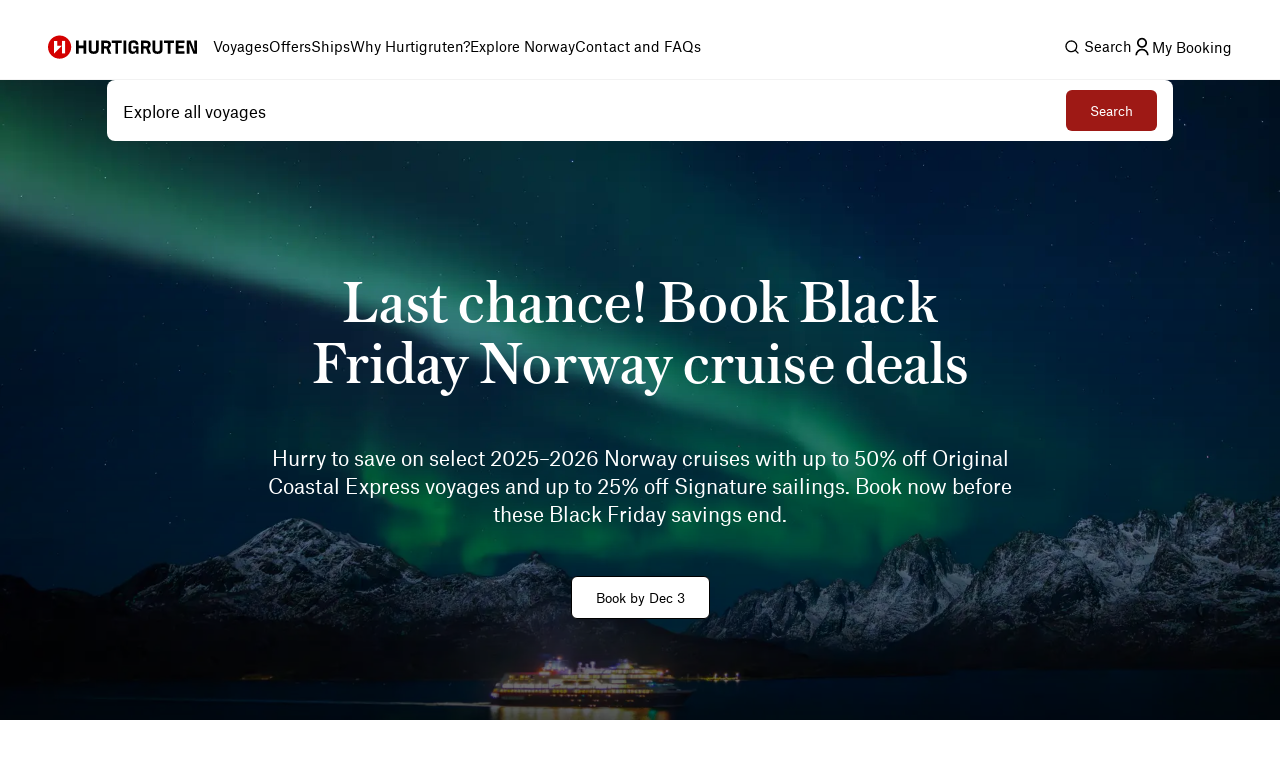

--- FILE ---
content_type: text/css; charset=UTF-8
request_url: https://www.hurtigruten.com/nellie-coastal/_next/static/css/03eb0936b5d4ae76.css
body_size: 13087
content:
a,abbr,acronym,address,applet,article,aside,audio,b,big,blockquote,body,canvas,caption,center,cite,code,dd,del,details,dfn,div,dl,dt,em,embed,fieldset,figcaption,figure,footer,form,h1,h2,h3,h4,h5,h6,header,hgroup,html,i,iframe,img,ins,kbd,label,legend,li,mark,menu,nav,object,ol,output,p,pre,q,ruby,s,samp,section,small,span,strike,strong,sub,summary,table,tbody,td,tfoot,th,thead,time,tr,tt,u,ul,var,video{margin:0;padding:0;border:0;font-size:100%;font:inherit;vertical-align:baseline}article,aside,details,figcaption,figure,footer,header,hgroup,menu,nav,section{display:block}body{line-height:1}ol,ul{list-style:none}blockquote,q{quotes:none}blockquote:after,blockquote:before,q:after,q:before{content:"";content:none}table{border-collapse:collapse;border-spacing:0}html{box-sizing:border-box;font-size:var(--base-font-size)}*,:after,:before{box-sizing:inherit}body{font-family:var(--font-AtlasGroteskRegular),sans-serif;letter-spacing:0;margin-bottom:0;font-size:16px;line-height:1.4}@media(min-width:1228px){body{font-size:16px}}@media(min-width:1440px){body{font-size:17px}}@media(min-width:1920px){body{font-size:18px}}p{font-family:var(--font-AtlasGroteskRegular),sans-serif;letter-spacing:0;margin-bottom:0;font-size:16px;line-height:1.4}@media(min-width:1228px){p{font-size:16px}}@media(min-width:1440px){p{font-size:17px}}@media(min-width:1920px){p{font-size:18px}}h1{font-family:var(--font-AustinTextRoman2),serif;letter-spacing:0;margin-bottom:0;line-height:1;font-size:32px}@media(min-width:768px){h1{font-size:40px}}@media(min-width:1228px){h1{font-size:61px;letter-spacing:.1px}}@media(min-width:1440px){h1{font-size:65px;letter-spacing:.2px}}@media(min-width:1920px){h1{font-size:69px;letter-spacing:.4px}}h2{font-family:var(--font-AustinTextRoman),serif;font-size:29px;letter-spacing:0;line-height:1.1;margin-bottom:0}@media(min-width:768px){h2{font-size:33px}}@media(min-width:1228px){h2{font-size:49px}}@media(min-width:1440px){h2{font-size:52px}}@media(min-width:1920px){h2{font-size:55px}}h2{margin-bottom:14px}h3{font-family:var(--font-AtlasGroteskMedium),sans-serif;font-weight:500;font-size:18px;letter-spacing:0;line-height:1.35;margin-bottom:0}@media(min-width:768px){h3{font-size:19px}}@media(min-width:1228px){h3{font-size:20px;letter-spacing:-.2px}}@media(min-width:1440px){h3{font-size:21px;letter-spacing:-.3px}}@media(min-width:1920px){h3{font-size:22px}}h3{margin-bottom:12px}h4{font-family:var(--font-AustinTextRoman2),serif;font-size:28px;line-height:1.1;margin-bottom:0}@media(min-width:768px){h4{font-size:28px}}@media(min-width:1228px){h4{font-size:31px}}@media(min-width:1440px){h4{font-size:33px}}@media(min-width:1920px){h4{font-size:35px}}h4{margin-bottom:10px}h5{font-family:var(--font-AustinTextRoman),serif;font-size:26px;letter-spacing:0;line-height:1.25;margin-bottom:0}@media(min-width:768px){h5{font-size:23px;line-height:1.1}}@media(min-width:1228px){h5{font-size:25px}}@media(min-width:1440px){h5{font-size:28px;line-height:1.25}}@media(min-width:1920px){h5{font-size:28px;line-height:1.1}}a{text-decoration:none;color:#000}button,select{appearance:none;-webkit-appearance:none;-moz-appearance:none}ol,ul{padding-left:1rem}ol li{list-style:decimal}li{list-style:disc}b{font-weight:700}i{font-style:italic}.aurora-table th{text-align:left}.main-content-body{padding-top:1rem}.swiper-slide:has(.auto-height){height:auto}.swiper-button-next,.swiper-button-prev{width:-moz-fit-content!important;width:fit-content!important;height:40px!important}.swiper-button-next:after,.swiper-button-prev:after{content:""!important}.react-datepicker-popper{z-index:500!important}.errorPage{margin:auto;max-width:100%;flex:1 1;padding:0 24px}.errorPage,.errorPage .errorSection{display:flex;flex-direction:column;align-items:flex-start;width:100%}.errorPage .errorSection{margin-bottom:1.5rem;max-width:700px}.errorPage .overline{font-family:var(--font-AtlasGroteskMedium),sans-serif;letter-spacing:1.1px;font-size:13px;font-weight:500;line-height:1.35;text-transform:uppercase;margin-bottom:12px}@media(min-width:768px){.errorPage .overline{font-size:11px}}@media(min-width:1228px){.errorPage .overline{letter-spacing:1px}}@media(min-width:1440px){.errorPage .overline{font-size:11px;letter-spacing:1.16px}}@media(min-width:1920px){.errorPage .overline{font-size:12px;letter-spacing:1.33px}}.errorPage .overline{margin-top:1rem}.errorPage .description{margin-top:.75rem;margin-bottom:3rem}.sr-only{position:absolute;width:1px;height:1px;padding:0;margin:-1px;overflow:hidden;clip:rect(0,0,0,0);white-space:nowrap;border-width:0}.calendly-badge-widget{display:none}@media(min-width:768px){.calendly-badge-widget{display:block}}#sectionLabel0{line-height:1.25}#dvFastForms .ff-footnote-label,#dvFastForms .ff-label{font-family:inherit!important;font-size:inherit!important;width:100%!important}#dvFastForms .ff-form-main{margin:auto;max-width:700px}#dvFastForms .ff-field-col{max-width:100%;width:100%}#dvFastForms .btnDiv{text-align:center!important}#dvFastForms .ff-group-row{display:flex;flex-direction:column;gap:8px;margin-bottom:48px}:root{--PhoneInput-color--focus:#03b2cb;--PhoneInputInternationalIconPhone-opacity:0.8;--PhoneInputInternationalIconGlobe-opacity:0.65;--PhoneInputCountrySelect-marginRight:0.35em;--PhoneInputCountrySelectArrow-width:0.3em;--PhoneInputCountrySelectArrow-marginLeft:var(--PhoneInputCountrySelect-marginRight);--PhoneInputCountrySelectArrow-borderWidth:1px;--PhoneInputCountrySelectArrow-opacity:0.45;--PhoneInputCountrySelectArrow-color:currentColor;--PhoneInputCountrySelectArrow-color--focus:var(--PhoneInput-color--focus);--PhoneInputCountrySelectArrow-transform:rotate(45deg);--PhoneInputCountryFlag-aspectRatio:1.5;--PhoneInputCountryFlag-height:1em;--PhoneInputCountryFlag-borderWidth:1px;--PhoneInputCountryFlag-borderColor:rgba(0,0,0,0.5);--PhoneInputCountryFlag-borderColor--focus:var(--PhoneInput-color--focus);--PhoneInputCountryFlag-backgroundColor--loading:rgba(0,0,0,0.1)}.PhoneInput{display:flex;align-items:center}.PhoneInputInput{flex:1 1;min-width:0}.PhoneInputCountryIcon{width:calc(var(--PhoneInputCountryFlag-height) * var(--PhoneInputCountryFlag-aspectRatio));height:var(--PhoneInputCountryFlag-height)}.PhoneInputCountryIcon--square{width:var(--PhoneInputCountryFlag-height)}.PhoneInputCountryIcon--border{background-color:var(--PhoneInputCountryFlag-backgroundColor--loading);box-shadow:0 0 0 var(--PhoneInputCountryFlag-borderWidth) var(--PhoneInputCountryFlag-borderColor),inset 0 0 0 var(--PhoneInputCountryFlag-borderWidth) var(--PhoneInputCountryFlag-borderColor)}.PhoneInputCountryIconImg{display:block;width:100%;height:100%}.PhoneInputInternationalIconPhone{opacity:var(--PhoneInputInternationalIconPhone-opacity)}.PhoneInputInternationalIconGlobe{opacity:var(--PhoneInputInternationalIconGlobe-opacity)}.PhoneInputCountry{position:relative;align-self:stretch;display:flex;align-items:center;margin-right:var(--PhoneInputCountrySelect-marginRight)}.PhoneInputCountrySelect{position:absolute;top:0;left:0;height:100%;width:100%;z-index:1;border:0;opacity:0;cursor:pointer}.PhoneInputCountrySelect[disabled],.PhoneInputCountrySelect[readonly]{cursor:default}.PhoneInputCountrySelectArrow{display:block;content:"";width:var(--PhoneInputCountrySelectArrow-width);height:var(--PhoneInputCountrySelectArrow-width);margin-left:var(--PhoneInputCountrySelectArrow-marginLeft);border-style:solid;border-color:var(--PhoneInputCountrySelectArrow-color);border-top-width:0;border-bottom-width:var(--PhoneInputCountrySelectArrow-borderWidth);border-left-width:0;border-right-width:var(--PhoneInputCountrySelectArrow-borderWidth);transform:var(--PhoneInputCountrySelectArrow-transform);opacity:var(--PhoneInputCountrySelectArrow-opacity)}.PhoneInputCountrySelect:focus+.PhoneInputCountryIcon+.PhoneInputCountrySelectArrow{opacity:1;color:var(--PhoneInputCountrySelectArrow-color--focus)}.PhoneInputCountrySelect:focus+.PhoneInputCountryIcon--border{box-shadow:0 0 0 var(--PhoneInputCountryFlag-borderWidth) var(--PhoneInputCountryFlag-borderColor--focus),inset 0 0 0 var(--PhoneInputCountryFlag-borderWidth) var(--PhoneInputCountryFlag-borderColor--focus)}.PhoneInputCountrySelect:focus+.PhoneInputCountryIcon .PhoneInputInternationalIconGlobe{opacity:1;color:var(--PhoneInputCountrySelectArrow-color--focus)}.PhoneInputInput{width:100%;box-sizing:border-box;-webkit-appearance:none;-moz-appearance:none;appearance:none;padding:1.25rem 1rem;border-radius:.1875rem;outline-offset:0;border:1px solid rgba(0,0,0,.2);background-color:#fff;font-family:var(--font-AtlasGroteskRegular),sans-serif;letter-spacing:0;margin:0;font-size:16px;line-height:1.4}.PhoneInputInput:focus{border-color:#000}.PhoneInputInput.read-only,.PhoneInputInput:disabled{background-color:rgba(0,0,0,.1)}.PhoneInputInput.error{border-color:#9e1915}@media(min-width:1228px){.PhoneInputInput{font-size:16px}}@media(min-width:1440px){.PhoneInputInput{font-size:17px}}@media(min-width:1920px){.PhoneInputInput{font-size:18px}}.styles_megaMenuLayout__O6k12{display:flex;flex-direction:column;justify-content:space-between}@font-face{font-family:AustinTextRoman;src:url(/nellie-coastal/_next/static/media/5519403a17cd695d-s.p.woff2) format("woff2");font-display:swap;font-style:normal}@font-face{font-family:AustinTextRoman;src:url(/nellie-coastal/_next/static/media/baa5120686390665-s.p.woff) format("woff");font-display:swap;font-style:normal}@font-face{font-family:AustinTextRoman Fallback;src:local("Arial");ascent-override:102.77%;descent-override:25.37%;line-gap-override:0.00%;size-adjust:85.92%}.__className_21985b{font-family:AustinTextRoman,AustinTextRoman Fallback}.__variable_21985b{--font-AustinTextRoman:"AustinTextRoman","AustinTextRoman Fallback"}@font-face{font-family:AustinRegular;src:url(/nellie-coastal/_next/static/media/23f1fe2580317999-s.p.woff2) format("woff2");font-display:swap;font-style:normal}@font-face{font-family:AustinRegular;src:url(/nellie-coastal/_next/static/media/6ee36a70436f16e4-s.p.woff) format("woff");font-display:swap;font-style:normal}@font-face{font-family:AustinRegular Fallback;src:local("Arial");ascent-override:104.95%;descent-override:25.42%;line-gap-override:0.00%;size-adjust:85.38%}.__className_846fa2{font-family:AustinRegular,AustinRegular Fallback}.__variable_846fa2{--font-AustinRegular:"AustinRegular","AustinRegular Fallback"}@font-face{font-family:AustinTextRoman2;src:url(/nellie-coastal/_next/static/media/d7b6d619c860d8a3-s.p.woff2) format("woff2");font-display:swap;font-style:normal}@font-face{font-family:AustinTextRoman2;src:url(/nellie-coastal/_next/static/media/ab300d027ba5647d-s.p.woff) format("woff");font-display:swap;font-style:normal}@font-face{font-family:AustinTextRoman2 Fallback;src:local("Arial");ascent-override:88.94%;descent-override:24.07%;line-gap-override:22.60%;size-adjust:88.49%}.__className_1e57b5{font-family:AustinTextRoman2,AustinTextRoman2 Fallback}.__variable_1e57b5{--font-AustinTextRoman2:"AustinTextRoman2","AustinTextRoman2 Fallback"}@font-face{font-family:AtlasGroteskRegular;src:url(/nellie-coastal/_next/static/media/c5e0206d39c63d08-s.p.woff2) format("woff2");font-display:swap;font-style:normal}@font-face{font-family:AtlasGroteskRegular;src:url(/nellie-coastal/_next/static/media/b4bcca64deb62611-s.p.woff) format("woff");font-display:swap;font-style:normal}@font-face{font-family:AtlasGroteskRegular Fallback;src:local("Arial");ascent-override:98.32%;descent-override:19.61%;line-gap-override:0.00%;size-adjust:107.10%}.__className_2d8510{font-family:AtlasGroteskRegular,AtlasGroteskRegular Fallback}.__variable_2d8510{--font-AtlasGroteskRegular:"AtlasGroteskRegular","AtlasGroteskRegular Fallback"}@font-face{font-family:AtlasGroteskBold;src:url(/nellie-coastal/_next/static/media/35b1de7c1b5cbf0c-s.p.woff2) format("woff2");font-display:swap;font-style:normal}@font-face{font-family:AtlasGroteskBold;src:url(/nellie-coastal/_next/static/media/3519f24a56e824e7-s.p.woff) format("woff");font-display:swap;font-style:normal}@font-face{font-family:AtlasGroteskBold Fallback;src:local("Arial");ascent-override:71.99%;descent-override:16.67%;line-gap-override:17.73%;size-adjust:112.79%}.__className_af0c44{font-family:AtlasGroteskBold,AtlasGroteskBold Fallback}.__variable_af0c44{--font-AtlasGroteskBold:"AtlasGroteskBold","AtlasGroteskBold Fallback"}@font-face{font-family:AtlasGroteskMedium;src:url(/nellie-coastal/_next/static/media/b39fa7b01f9c227f-s.p.woff2) format("woff2");font-display:swap;font-style:normal}@font-face{font-family:AtlasGroteskMedium;src:url(/nellie-coastal/_next/static/media/b6adab028c376973-s.p.woff) format("woff");font-display:swap;font-style:normal}@font-face{font-family:AtlasGroteskMedium Fallback;src:local("Arial");ascent-override:95.04%;descent-override:18.95%;line-gap-override:0.00%;size-adjust:110.80%}.__className_e2b8fa{font-family:AtlasGroteskMedium,AtlasGroteskMedium Fallback}.__variable_e2b8fa{--font-AtlasGroteskMedium:"AtlasGroteskMedium","AtlasGroteskMedium Fallback"}@font-face{font-family:AustinOld;src:url(/nellie-coastal/_next/static/media/f25318fc7f7cf074-s.p.woff2) format("woff2");font-display:swap;font-weight:700;font-style:normal}@font-face{font-family:AustinOld;src:url(/nellie-coastal/_next/static/media/272014d7d81be297-s.p.woff) format("woff");font-display:swap;font-weight:700;font-style:normal}@font-face{font-family:AustinOld;src:url(/nellie-coastal/_next/static/media/64a53d1678a26dbd-s.p.woff) format("woff");font-display:swap;font-weight:600;font-style:normal}@font-face{font-family:AustinOld;src:url(/nellie-coastal/_next/static/media/6ee36a70436f16e4-s.p.woff) format("woff");font-display:swap;font-weight:400;font-style:normal}@font-face{font-family:AustinOld Fallback;src:local("Arial");ascent-override:104.95%;descent-override:25.42%;line-gap-override:0.00%;size-adjust:85.38%}.__className_b822c0{font-family:AustinOld,AustinOld Fallback}.__variable_b822c0{--font-AustinOld:"AustinOld","AustinOld Fallback"}@font-face{font-family:AtlasGroteskOld;src:url(/nellie-coastal/_next/static/media/c5e0206d39c63d08-s.p.woff2) format("woff2");font-display:swap;font-weight:400;font-style:normal}@font-face{font-family:AtlasGroteskOld;src:url(/nellie-coastal/_next/static/media/b4bcca64deb62611-s.p.woff) format("woff");font-display:swap;font-weight:400;font-style:normal}@font-face{font-family:AtlasGroteskOld;src:url(/nellie-coastal/_next/static/media/b39fa7b01f9c227f-s.p.woff2) format("woff2");font-display:swap;font-weight:500;font-style:normal}@font-face{font-family:AtlasGroteskOld;src:url(/nellie-coastal/_next/static/media/b6adab028c376973-s.p.woff) format("woff");font-display:swap;font-weight:500;font-style:normal}@font-face{font-family:AtlasGroteskOld Fallback;src:local("Arial");ascent-override:98.32%;descent-override:19.61%;line-gap-override:0.00%;size-adjust:107.10%}.__className_b2419e{font-family:AtlasGroteskOld,AtlasGroteskOld Fallback}.__variable_b2419e{--font-AtlasGroteskOld:"AtlasGroteskOld","AtlasGroteskOld Fallback"}.styles_footer__eM3ZD{padding:56px 24px;background-color:#092c55;color:#fff}@media(min-width:768px){.styles_footer__eM3ZD{padding:86px 48px}}.styles_footer__eM3ZD li,.styles_footer__eM3ZD ul{list-style:none;padding:0}.styles_footer__eM3ZD li a,.styles_footer__eM3ZD ul a{display:block;margin-bottom:12px}.styles_wrapper__1DEE3{max-width:1824px;margin:0 auto}.styles_row__i5U8U{margin-bottom:28px;display:flex}@media(min-width:768px){.styles_row__i5U8U{margin-bottom:32px}}@media(min-width:1228px){.styles_row__i5U8U{margin-bottom:56px}}.styles_row__i5U8U:last-of-type{margin-bottom:0}.styles_firstRow__EJ9H_{justify-content:center;align-items:center;text-align:center;flex-direction:column;gap:20px}@media(min-width:768px){.styles_firstRow__EJ9H_{gap:32px}}.styles_firstRow__EJ9H_ .styles_socialLinks__YlN0E{display:flex;gap:8px}.styles_firstRow__EJ9H_ .styles_socialLinks__YlN0E .styles_socialLink____6Ka{display:flex;background-color:#052040;height:40px;width:40px;justify-content:center;align-items:center;border-radius:10px;color:#fff}.styles_secondRow__yu_Nr{justify-content:center;align-items:center;text-align:center;display:none}@media(min-width:768px){.styles_secondRow__yu_Nr{display:flex}}.styles_secondRow__yu_Nr .styles_awardLogos__ipc_D{display:none}@media(min-width:768px){.styles_secondRow__yu_Nr .styles_awardLogos__ipc_D{display:flex;gap:40px;justify-content:center;align-items:center;flex-wrap:wrap}}@media(min-width:1228px){.styles_secondRow__yu_Nr .styles_awardLogos__ipc_D{gap:48px}}.styles_secondRow__yu_Nr .styles_awardLogos__ipc_D .styles_imageWrapper__EV_q_{height:64px;width:auto;display:inline-block}@media(min-width:1228px){.styles_secondRow__yu_Nr .styles_awardLogos__ipc_D .styles_imageWrapper__EV_q_{height:86px}}.styles_secondRow__yu_Nr .styles_awardLogos__ipc_D .styles_imageWrapper__EV_q_ img{height:100%;width:auto;object-fit:contain}.styles_thirdRow__TAhW9{display:grid;grid-template-columns:2fr 3fr;grid-gap:16px;gap:16px;border-top:1px solid rgba(255,255,255,.2);border-bottom:1px solid rgba(255,255,255,.2);padding:56px 0}.styles_thirdRow__TAhW9 a,.styles_thirdRow__TAhW9 p{color:rgba(255,255,255,.7);font-family:var(--font-AtlasGroteskRegular),sans-serif;letter-spacing:0;margin-bottom:0;font-size:14px;line-height:1.35}@media(min-width:1228px){.styles_thirdRow__TAhW9 a,.styles_thirdRow__TAhW9 p{font-size:13px}}@media(min-width:1440px){.styles_thirdRow__TAhW9 a,.styles_thirdRow__TAhW9 p{font-size:14px}}.styles_thirdRow__TAhW9 h3{font-family:var(--font-AtlasGroteskMedium),sans-serif;letter-spacing:1.1px;font-size:13px;font-weight:500;line-height:1.35;text-transform:uppercase;margin-bottom:12px}@media(min-width:768px){.styles_thirdRow__TAhW9 h3{font-size:11px}}@media(min-width:1228px){.styles_thirdRow__TAhW9 h3{letter-spacing:1px}}@media(min-width:1440px){.styles_thirdRow__TAhW9 h3{font-size:11px;letter-spacing:1.16px}}@media(min-width:1920px){.styles_thirdRow__TAhW9 h3{font-size:12px;letter-spacing:1.33px}}.styles_thirdRow__TAhW9 .styles_contact__PJl2F{grid-column:1}.styles_thirdRow__TAhW9 .styles_columnGroup__R6v6_{display:flex;gap:16px;justify-content:space-between;flex-grow:1}.styles_thirdRow__TAhW9 .styles_columnGroup__R6v6_ .styles_column___XN_n{flex:1 1}.styles_thirdRow__TAhW9 .styles_columnGroup__R6v6_ .styles_column___XN_n .styles_columnHeader__nINW0{display:flex;justify-content:space-between;align-items:center;cursor:pointer}@media(min-width:768px){.styles_thirdRow__TAhW9 .styles_columnGroup__R6v6_ .styles_column___XN_n .styles_columnHeader__nINW0{cursor:default}}.styles_thirdRow__TAhW9 .styles_columnGroup__R6v6_ .styles_column___XN_n .styles_columnHeader__nINW0 .styles_icon__rIWk5{display:block}@media(min-width:768px){.styles_thirdRow__TAhW9 .styles_columnGroup__R6v6_ .styles_column___XN_n .styles_columnHeader__nINW0 .styles_icon__rIWk5{display:none}}.styles_thirdRow__TAhW9 .styles_columnGroup__R6v6_ .styles_column___XN_n h3{cursor:pointer}@media(min-width:768px){.styles_thirdRow__TAhW9 .styles_columnGroup__R6v6_ .styles_column___XN_n h3{cursor:default}}.styles_thirdRow__TAhW9 .styles_columnGroup__R6v6_ .styles_column___XN_n .styles_content__twn4g{display:block}.styles_thirdRow__TAhW9 .styles_columnGroup__R6v6_ .styles_column___XN_n .styles_content__twn4g a{display:block;margin-bottom:12px}@media(max-width:1024px)and (min-width:769px){.styles_thirdRow__TAhW9{grid-template-columns:2fr 3fr;gap:16px}.styles_thirdRow__TAhW9 .styles_contact__PJl2F{grid-column:1/2}.styles_thirdRow__TAhW9 .styles_columnGroup__R6v6_{grid-column:2/3;display:grid;grid-template-columns:1fr 1fr;grid-gap:16px;gap:16px}}@media(max-width:768px){.styles_thirdRow__TAhW9{grid-template-columns:1fr}.styles_thirdRow__TAhW9 .styles_contact__PJl2F{grid-column:1/-1}.styles_thirdRow__TAhW9 .styles_columnGroup__R6v6_{display:flex;flex-direction:column;gap:16px}.styles_thirdRow__TAhW9 .styles_columnGroup__R6v6_ .styles_column___XN_n{flex:none;width:100%}.styles_thirdRow__TAhW9 .styles_columnGroup__R6v6_ .styles_column___XN_n .styles_content__twn4g{display:none;padding:8px 0}.styles_thirdRow__TAhW9 .styles_columnGroup__R6v6_ .styles_column___XN_n .styles_content__twn4g.styles_hidden__bFqaX{display:none}.styles_thirdRow__TAhW9 .styles_columnGroup__R6v6_ .styles_column___XN_n .styles_content__twn4g:not(.styles_hidden__bFqaX){display:block}}.styles_fourthRow__DYvaH{display:flex;justify-content:center;flex-direction:column;align-items:center}.styles_fourthRow__DYvaH h3{font-family:var(--font-AtlasGroteskMedium),sans-serif;letter-spacing:1.1px;font-size:13px;font-weight:500;line-height:1.35;text-transform:uppercase;margin-bottom:12px}@media(min-width:768px){.styles_fourthRow__DYvaH h3{font-size:11px}}@media(min-width:1228px){.styles_fourthRow__DYvaH h3{letter-spacing:1px}}@media(min-width:1440px){.styles_fourthRow__DYvaH h3{font-size:11px;letter-spacing:1.16px}}@media(min-width:1920px){.styles_fourthRow__DYvaH h3{font-size:12px;letter-spacing:1.33px}}.styles_fifthRow__PiLNf{display:flex;flex-direction:column;justify-content:space-between;gap:32px;align-items:center}@media(min-width:1228px){.styles_fifthRow__PiLNf{flex-direction:row}}.styles_fifthRow__PiLNf a,.styles_fifthRow__PiLNf p{color:rgba(255,255,255,.7);font-family:var(--font-AtlasGroteskRegular),sans-serif;letter-spacing:0;margin-bottom:0;font-size:14px;line-height:1.35}@media(min-width:1228px){.styles_fifthRow__PiLNf a,.styles_fifthRow__PiLNf p{font-size:13px}}@media(min-width:1440px){.styles_fifthRow__PiLNf a,.styles_fifthRow__PiLNf p{font-size:14px}}.styles_fifthRow__PiLNf .styles_privacyLinks__07m5C{display:flex;flex-direction:column;align-items:center}@media(min-width:768px){.styles_fifthRow__PiLNf .styles_privacyLinks__07m5C{flex-direction:row;gap:32px}.styles_fifthRow__PiLNf .styles_privacyLinks__07m5C a{margin-bottom:0}}.styles_fifthRow__PiLNf .styles_privacyLinks__07m5C button{background-color:rgba(0,0,0,0);box-shadow:none;border:none;color:rgba(255,255,255,.7);cursor:pointer;font-family:var(--font-AtlasGroteskRegular),sans-serif;letter-spacing:0;margin-bottom:0;font-size:14px;line-height:1.35}@media(min-width:1228px){.styles_fifthRow__PiLNf .styles_privacyLinks__07m5C button{font-size:13px}}@media(min-width:1440px){.styles_fifthRow__PiLNf .styles_privacyLinks__07m5C button{font-size:14px}}.styles_fifthRow__PiLNf .styles_privacyLinks__07m5C button{margin-bottom:0!important;padding:0}.styles_fifthRow__PiLNf .styles_copyright__fniYf{display:none}@media(min-width:1228px){.styles_fifthRow__PiLNf .styles_copyright__fniYf{display:flex}}.styles_fifthRow__PiLNf .styles_smallDeviceCopyright__zany4{display:flex}@media(min-width:1228px){.styles_fifthRow__PiLNf .styles_smallDeviceCopyright__zany4{display:none}}.styles_fifthRow__PiLNf .styles_lastContent__DmVtR{display:flex;flex-direction:column-reverse;justify-content:space-between;gap:24px;align-items:center;width:100%}@media(min-width:768px){.styles_fifthRow__PiLNf .styles_lastContent__DmVtR{flex-direction:row}}@media(min-width:1228px){.styles_fifthRow__PiLNf .styles_lastContent__DmVtR{width:auto}}.styles_newsLetterContainer__oNPsL{padding:56px 24px;display:flex;align-items:center;justify-content:center;text-align:center}.styles_newsLetterContainer__oNPsL h2{font-family:var(--font-AtlasGroteskMedium),sans-serif;font-weight:500;font-size:18px;letter-spacing:0;line-height:1.35;margin-bottom:0}@media(min-width:768px){.styles_newsLetterContainer__oNPsL h2{font-size:19px}}@media(min-width:1228px){.styles_newsLetterContainer__oNPsL h2{font-size:20px;letter-spacing:-.2px}}@media(min-width:1440px){.styles_newsLetterContainer__oNPsL h2{font-size:21px;letter-spacing:-.3px}}@media(min-width:1920px){.styles_newsLetterContainer__oNPsL h2{font-size:22px}}@media(min-width:768px){.styles_newsLetterContainer__oNPsL{padding:86px 48px}}.styles_paymentIconsContainer____FOC{text-align:center}.styles_paymentIconsContainer____FOC,.styles_root__ZOKyj{display:flex;align-items:center;justify-content:center}.styles_isWhite__EQVbf{fill:#fff}.styles_isRed__FwJm2{fill:#d40000}.styles_isBlue__E4p_S{fill:#0f2d55}.styles_selectContainer__9GHl0{position:relative}.styles_labelContainer__Esgf4{margin-bottom:12px}.styles_label__tBj6Z{font-family:var(--font-AtlasGroteskMedium),sans-serif;letter-spacing:1.1px;font-size:13px;font-weight:500;line-height:1.35;text-transform:uppercase;margin-bottom:12px}@media(min-width:768px){.styles_label__tBj6Z{font-size:11px}}@media(min-width:1228px){.styles_label__tBj6Z{letter-spacing:1px}}@media(min-width:1440px){.styles_label__tBj6Z{font-size:11px;letter-spacing:1.16px}}@media(min-width:1920px){.styles_label__tBj6Z{font-size:12px;letter-spacing:1.33px}}.styles_labelLarge__HvMwa{font-family:var(--font-AustinTextRoman),serif;font-size:26px;letter-spacing:0;line-height:1.25;margin-bottom:0}@media(min-width:768px){.styles_labelLarge__HvMwa{font-size:23px;line-height:1.1}}@media(min-width:1228px){.styles_labelLarge__HvMwa{font-size:25px}}@media(min-width:1440px){.styles_labelLarge__HvMwa{font-size:28px;line-height:1.25}}@media(min-width:1920px){.styles_labelLarge__HvMwa{font-size:28px;line-height:1.1}}.styles_tallSelect__JXx1C{min-height:56px}.styles_selectStyle__UTtq4{color:#fff;background-color:#052040;border:none;transition:border-color .15s ease-in-out,ring-width .15s ease-in-out,ring-color .15s ease-in-out;appearance:none;-webkit-appearance:none;-moz-appearance:none;font-size:14px;width:77px;height:40px;margin:0 10px;cursor:pointer}.styles_selectStyle__UTtq4>option{color:#fff}.styles_selectStyle__UTtq4.styles_large__eoUVB{width:90px}@media(min-width:768px){.styles_selectStyle__UTtq4.styles_large__eoUVB{width:97px}}.styles_selectStyle__UTtq4:active,.styles_selectStyle__UTtq4:focus{border:none;outline:none;box-shadow:0 0 0 3px rgba(59,130,246,.5)}.styles_customContainer__JvQEw{position:absolute;top:0;bottom:0;left:0;right:0;background-color:#fff;display:flex;gap:4px;pointer-events:none;cursor:pointer;justify-content:flex-end}.styles_customContainer__JvQEw .styles_customFlag__kB7d_{display:flex;align-items:center;pointer-events:none;border-radius:2px;overflow:hidden;flex-shrink:0}.styles_customContainer__JvQEw .styles_customValue__F5nHl{display:flex;align-items:center;margin-top:-1px}.styles_customContainer__JvQEw .styles_customValue__F5nHl span{font-family:var(--font-AtlasGroteskRegular),sans-serif;letter-spacing:0;margin-bottom:0;font-size:14px;line-height:1.35}@media(min-width:1228px){.styles_customContainer__JvQEw .styles_customValue__F5nHl span{font-size:13px}}@media(min-width:1440px){.styles_customContainer__JvQEw .styles_customValue__F5nHl span{font-size:14px}}.styles_customContainer__JvQEw .styles_customIcon__LKG0Z{display:flex;align-items:center;opacity:.7;pointer-events:none;flex-shrink:0}.styles_isFooter__6Bdbo .styles_customContainer__JvQEw{background-color:#052040;padding:12px;justify-content:center}.styles_isFooter__6Bdbo .styles_customContainer__JvQEw .styles_customIcon__LKG0Z svg{fill:#fff}.styles_isFooter__6Bdbo .styles_selectStyle__UTtq4{color:#000;background-color:#052040;width:108px;box-shadow:0 0 0 1px #272835;border-radius:10px}.styles_hiddenText__7gdWZ{clip:rect(0 0 0 0);-webkit-clip-path:inset(100%);clip-path:inset(100%);height:1px;overflow:hidden;position:absolute;white-space:nowrap;width:1px}.styles_iconContainer__DMYN0{display:flex;flex-wrap:wrap;justify-content:center}.styles_richTextFlowContainer__IFONS{overflow:hidden}@media(min-width:768px){.styles_richTextFlowContainer__IFONS{overflow:visible}}.styles_richTextFlowContainer__IFONS *,.styles_richTextFlowContainer__IFONS :after,.styles_richTextFlowContainer__IFONS :before{box-sizing:border-box}.styles_richTextFlowContainer__IFONS blockquote,.styles_richTextFlowContainer__IFONS body,.styles_richTextFlowContainer__IFONS dd,.styles_richTextFlowContainer__IFONS dl,.styles_richTextFlowContainer__IFONS figure,.styles_richTextFlowContainer__IFONS h1,.styles_richTextFlowContainer__IFONS h2,.styles_richTextFlowContainer__IFONS h3,.styles_richTextFlowContainer__IFONS h4,.styles_richTextFlowContainer__IFONS p{margin:0}.styles_richTextFlowContainer__IFONS>*+*{-webkit-margin-before:1rem;margin-block-start:1rem}.styles_richTextFlowContainer__IFONS ol,.styles_richTextFlowContainer__IFONS ul{-webkit-padding-start:1rem;padding-inline-start:1rem;margin:1.25rem .5rem;text-align:left}.styles_richTextFlowContainer__IFONS ol li,.styles_richTextFlowContainer__IFONS ul li{-webkit-margin-before:.75rem;margin-block-start:.75rem}.styles_richTextFlowContainer__IFONS ol{font-weight:500}.styles_richTextFlowContainer__IFONS blockquote{-webkit-padding-start:1em;padding-inline-start:1em;-webkit-border-start:.3em solid;border-inline-start:.3em solid;border-color:#e5e3e3;margin:1rem .5rem}.styles_richTextFlowContainer__IFONS p{-webkit-margin-before:1rem;margin-block-start:1rem}.styles_richTextFlowContainer__IFONS p:empty{display:none}.styles_richTextFlowContainer__IFONS p:first-of-type{-webkit-margin-before:0;margin-block-start:0}.styles_richTextFlowContainer__IFONS :is(h2+*,h3+*,h4+*){-webkit-margin-before:1rem;margin-block-start:1rem}.styles_richTextFlowContainer__IFONS :is(p+h1,p+h2,p+h3,p+h4,p+h5,ul+h1,ul+h2,ul+h3,ul+h4,ul+h5,ol+h1,ol+h2,ol+h3,ol+h4,ol+h5){-webkit-margin-before:2.25rem;margin-block-start:2.25rem}.styles_richTextFlowContainer__IFONS h1,.styles_richTextFlowContainer__IFONS h2,.styles_richTextFlowContainer__IFONS h3,.styles_richTextFlowContainer__IFONS h4,.styles_richTextFlowContainer__IFONS h5,.styles_richTextFlowContainer__IFONS h6{-webkit-margin-after:1rem;margin-block-end:1rem}.styles_richTextFlowContainer__IFONS .styles_strong__fKvxp{font-family:Atlas Grotesk Medium,sans-serif}.styles_richTextFlowContainer__IFONS .styles_link__1tM3k,.styles_richTextFlowContainer__IFONS .styles_richTextLink__0SG_t{text-decoration:underline}.styles_richTextFlowContainer__IFONS .styles_tableContainer__O4p0E{overflow-x:scroll;margin:50px 0;width:100%}@media(min-width:768px){.styles_richTextFlowContainer__IFONS .styles_tableContainer__O4p0E{max-width:1120px;overflow:visible}}.styles_richTextFlowContainer__IFONS .styles_table__EYIG7{width:100%;border-collapse:collapse}.styles_richTextFlowContainer__IFONS .styles_th__gq_qO{font-size:16px;font-weight:500;padding:8px;background-color:#f8f8f8;text-align:left}.styles_richTextFlowContainer__IFONS .styles_td__XZl0t{padding:8px;border-bottom:1px solid #ddd}.styles_richTextFlowContainer__IFONS .styles_tbody__Rhue6{font-size:14px}.styles_richTextFlowContainer__IFONS .styles_tbody__Rhue6 td{padding:1rem .5rem;font:14px}.styles_richTextFlowContainer__IFONS .styles_tbody__Rhue6 td>p{font-size:14px}.styles_richTextFlowContainer__IFONS .styles_tbody__Rhue6 .styles_trEven__CwmfM{background-color:#fff}.styles_richTextFlowContainer__IFONS .styles_tbody__Rhue6 .styles_trOdd__sYp7r{background-color:#f8f8f8}.styles_widthControl__SAGy7{width:100%}@media(min-width:768px){.styles_widthControl__SAGy7{width:80%}}@media(min-width:1440px){.styles_widthControl__SAGy7{width:75%}}.styles_overline___fivh{font-family:var(--font-AtlasGroteskMedium),sans-serif;letter-spacing:1.1px;font-size:13px;font-weight:500;line-height:1.35;text-transform:uppercase;margin-bottom:12px}@media(min-width:768px){.styles_overline___fivh{font-size:11px}}@media(min-width:1228px){.styles_overline___fivh{letter-spacing:1px}}@media(min-width:1440px){.styles_overline___fivh{font-size:11px;letter-spacing:1.16px}}@media(min-width:1920px){.styles_overline___fivh{font-size:12px;letter-spacing:1.33px}}.styles_wrapper__7DGG5 strong{font-weight:700}.styles_title__kgIkc{font-family:var(--font-AtlasGroteskMedium),sans-serif;font-weight:500;font-size:18px;letter-spacing:0;line-height:1.35;margin-bottom:0}@media(min-width:768px){.styles_title__kgIkc{font-size:19px}}@media(min-width:1228px){.styles_title__kgIkc{font-size:20px;letter-spacing:-.2px}}@media(min-width:1440px){.styles_title__kgIkc{font-size:21px;letter-spacing:-.3px}}@media(min-width:1920px){.styles_title__kgIkc{font-size:22px}}.styles_watermark__z2oAk{width:120px;height:55px;margin-bottom:48px}.styles_button___ow6S{display:inline-flex;justify-content:center;align-items:center;padding:12px 24px;border:none;border-radius:6px;text-decoration:none;cursor:pointer;position:relative;background:none;color:#000;width:-moz-fit-content;width:fit-content;height:-moz-fit-content;height:fit-content;transition:background-color .16s ease-out,color .16s ease-out,border-color .16s ease-out,opacity .16s ease-out,transform .16s ease-out,border-radius .16s ease-out}.styles_button___ow6S.styles_disabled__wAdVO{cursor:not-allowed;opacity:.6}.styles_button___ow6S.styles_disabled__wAdVO .styles_icon__nbz9O,.styles_button___ow6S.styles_disabled__wAdVO:hover .styles_icon__nbz9O{display:none}.styles_button___ow6S.styles_disabled__wAdVO:hover .styles_btnInner___iGIh{transform:translateX(0)!important}.styles_button___ow6S.styles_isPermanentlyDisabled___XuiB{cursor:not-allowed;opacity:.6;background-color:rgba(0,0,0,.18)!important;border:1px solid rgba(0,0,0,.26)!important;color:rgba(0,0,0,.62)!important}.styles_button___ow6S.styles_isPermanentlyDisabled___XuiB .styles_icon__nbz9O,.styles_button___ow6S.styles_isPermanentlyDisabled___XuiB:hover .styles_icon__nbz9O{display:none}.styles_button___ow6S.styles_isPermanentlyDisabled___XuiB:hover .styles_btnInner___iGIh{transform:translateX(0)!important}.styles_button___ow6S.styles_loading__FOkHY{pointer-events:none;opacity:.7}.styles_button___ow6S.styles_loading__FOkHY .styles_btnText__qlsBU,.styles_button___ow6S.styles_loading__FOkHY .styles_icon__nbz9O{visibility:hidden}.styles_button___ow6S.styles_primary__TIRGU{background:#9e1915;color:#fff}.styles_button___ow6S.styles_primary__TIRGU:hover .styles_icon__nbz9O{opacity:1;transform:translateY(-50%)}.styles_button___ow6S.styles_primary__TIRGU:hover .styles_btnInner___iGIh{transform:translateX(8px)}.styles_button___ow6S.styles_primary__TIRGU.styles_locked__PZp1z{cursor:not-allowed!important;pointer-events:none;background-color:rgba(158,25,21,.6);border:1px solid rgba(0,0,0,.15);color:#fff}.styles_button___ow6S.styles_primary__TIRGU.styles_locked__PZp1z .styles_icon__nbz9O{display:none}.styles_button___ow6S.styles_primary__TIRGU.styles_locked__PZp1z:hover .styles_icon__nbz9O{opacity:0;transform:translateY(-50%)}.styles_button___ow6S.styles_primary__TIRGU.styles_locked__PZp1z:hover .styles_btnInner___iGIh{transform:translateX(0)}.styles_button___ow6S.styles_secondary__Ne_H0{background:#fff;color:#000;border:1px solid #000}.styles_button___ow6S.styles_secondary__Ne_H0:hover .styles_icon__nbz9O{opacity:1;transform:translateY(-50%)}.styles_button___ow6S.styles_secondary__Ne_H0:hover .styles_btnInner___iGIh{transform:translateX(8px)}.styles_button___ow6S.styles_linkButton__ELdsG{background:rgba(0,0,0,0);color:#000;border-radius:0;padding:12px 0}.styles_button___ow6S.styles_linkButton__ELdsG .styles_btnInner___iGIh{display:inline-flex;align-items:center;transition:padding-left .16s ease-out;position:relative}.styles_button___ow6S.styles_linkButton__ELdsG .styles_btnInner___iGIh:after{content:"";position:absolute;height:1px;bottom:-2px;left:0;background:#000;width:100%;transition:width .16s ease-out}.styles_button___ow6S.styles_linkButton__ELdsG .styles_icon__nbz9O{position:absolute;left:0;opacity:0;width:16px;height:16px;transition:opacity 80ms ease-out}.styles_button___ow6S.styles_linkButton__ELdsG:hover .styles_btnInner___iGIh{padding-left:18px}.styles_button___ow6S.styles_linkButton__ELdsG:hover .styles_btnInner___iGIh:after{width:100%}.styles_button___ow6S.styles_linkButton__ELdsG:hover .styles_icon__nbz9O{opacity:1;transition:opacity .16s ease-out}.styles_button___ow6S.styles_iconPrimary__pWohT{cursor:pointer;background:#9e1915;color:#fff}.styles_button___ow6S.styles_iconPrimary__pWohT .styles_icon__nbz9O{opacity:1;position:static;transform:none;transition:none;margin-right:.5rem}.styles_button___ow6S.styles_iconSecondary__AoNbM{cursor:pointer;background:#fff;color:#000;border:1px solid #000}.styles_button___ow6S.styles_iconSecondary__AoNbM .styles_icon__nbz9O{opacity:1;position:static;transform:none;transition:none;margin-right:.5rem}.styles_button___ow6S.styles_selectableButton__KygZ6{background:#9e1915;color:#fff}.styles_button___ow6S.styles_selectableButton__KygZ6:hover .styles_icon__nbz9O{opacity:1;transform:translateY(-50%)}.styles_button___ow6S.styles_selectableButton__KygZ6:hover .styles_btnInner___iGIh{transform:translateX(8px)}.styles_button___ow6S.styles_selectableButton__KygZ6.styles_selected__h9gdZ{background-color:#81c995;color:#000;border-color:rgba(0,0,0,0)}.styles_button___ow6S.styles_selectableButton__KygZ6.styles_selected__h9gdZ .styles_icon__nbz9O{opacity:1;position:static;transform:none;transition:none;margin-right:.5rem}.styles_button___ow6S.styles_selectableButton__KygZ6.styles_selected__h9gdZ:hover .styles_icon__nbz9O{opacity:1;transform:none}.styles_button___ow6S.styles_selectableButton__KygZ6.styles_selected__h9gdZ:hover .styles_btnInner___iGIh{transform:none}.styles_btnInner___iGIh{display:inline-flex;align-items:center;transition:transform .16s ease-out}.styles_btnInner___iGIh.styles_isMultipleTextLines__H3Fdt{gap:8px}.styles_icon__nbz9O{width:16px;height:16px;pointer-events:none;opacity:0;transition:opacity .16s ease-out,transform .16s ease-out;position:absolute;inset:50% auto auto -20px;transform:translateY(-50%);display:flex;flex-shrink:0}.styles_btnText__qlsBU{white-space:nowrap;overflow:hidden;text-overflow:ellipsis;transition:transform .16s ease-out;font-family:var(--font-AtlasGroteskRegular),sans-serif;font-size:12px;letter-spacing:0;line-height:1.35}@media(min-width:1228px){.styles_btnText__qlsBU{font-size:13px}}@media(min-width:1440px){.styles_btnText__qlsBU{font-size:14px;line-height:1.35}}.styles_btnTextMultipleLines__pFTIy{display:flex;flex-flow:column;align-items:flex-start;white-space:nowrap;overflow:hidden;text-overflow:ellipsis;transition:transform .16s ease-out;font-family:var(--font-AtlasGroteskRegular),sans-serif;font-size:12px;letter-spacing:0;line-height:1.35}@media(min-width:1228px){.styles_btnTextMultipleLines__pFTIy{font-size:13px}}@media(min-width:1440px){.styles_btnTextMultipleLines__pFTIy{font-size:14px;line-height:1.35}}.styles_loader__wwGgA{display:flex;align-items:center;justify-content:center;position:absolute;top:50%;left:50%;transform:translate(-50%,-50%)}.styles_loader__wwGgA svg{width:16px;height:16px;animation:styles_spin__W11Jj 1s linear infinite}@keyframes styles_spin__W11Jj{0%{transform:rotate(0deg)}to{transform:rotate(1turn)}}.styles_mt-none__XHKkI{margin-bottom:0}.styles_mt-2xs___bzQQ{margin-top:4px}.styles_mt-xs__qqORG{margin-top:8px}.styles_mt-s__r5kEQ{margin-top:12px}.styles_mt-m__KAcwv{margin-top:16px}.styles_mt-l__YMcyz{margin-top:24px}.styles_mt-xl__2KLTF{margin-top:32px}.styles_mt-2xl__AyyJ_{margin-top:40px}@media(min-width:1228px){.styles_mt-2xl__AyyJ_{margin-top:48px}}@media(min-width:1440px){.styles_mt-2xl__AyyJ_{margin-top:48px}}@media(min-width:1920px){.styles_mt-2xl__AyyJ_{margin-top:48px}}.styles_mt-3xl__YVUYe{margin-top:48px}@media(min-width:768px){.styles_mt-3xl__YVUYe{margin-top:56px}}@media(min-width:1228px){.styles_mt-3xl__YVUYe{margin-top:64px}}@media(min-width:1440px){.styles_mt-3xl__YVUYe{margin-top:64px}}@media(min-width:1920px){.styles_mt-3xl__YVUYe{margin-top:64px}}.styles_mt-4xl__qDtSf{margin-top:64px}@media(min-width:768px){.styles_mt-4xl__qDtSf{margin-top:72px}}@media(min-width:1228px){.styles_mt-4xl__qDtSf{margin-top:96px}}@media(min-width:1440px){.styles_mt-4xl__qDtSf{margin-top:96px}}@media(min-width:1920px){.styles_mt-4xl__qDtSf{margin-top:96px}}.styles_mt-5xl__jFbAy{margin-top:80px}@media(min-width:768px){.styles_mt-5xl__jFbAy{margin-top:88px}}@media(min-width:1228px){.styles_mt-5xl__jFbAy{margin-top:128px}}@media(min-width:1440px){.styles_mt-5xl__jFbAy{margin-top:128px}}@media(min-width:1920px){.styles_mt-5xl__jFbAy{margin-top:128px}}.styles_mt-6xl__hI8J3{margin-top:96px}@media(min-width:768px){.styles_mt-6xl__hI8J3{margin-top:152px}}@media(min-width:1228px){.styles_mt-6xl__hI8J3{margin-top:192px}}@media(min-width:1440px){.styles_mt-6xl__hI8J3{margin-top:192px}}@media(min-width:1920px){.styles_mt-6xl__hI8J3{margin-top:192px}}@media(min-width:1228px){.styles_mt-7xl__vvgWy{margin-top:256px}}@media(min-width:1440px){.styles_mt-7xl__vvgWy{margin-top:256px}}@media(min-width:1920px){.styles_mt-7xl__vvgWy{margin-top:256px}}.styles_mb-none__xkTLu{margin-bottom:0}.styles_mb-2xs__Y3Yyh{margin-bottom:4px}.styles_mb-xs__zCGe2{margin-bottom:8px}.styles_mb-s__aK2S1{margin-bottom:12px}.styles_mb-m__sOA2q{margin-bottom:16px}.styles_mb-l__MTPxp{margin-bottom:24px}.styles_mb-xl__6Q3h3{margin-bottom:32px}.styles_mb-2xl__iDToc{margin-bottom:40px}@media(min-width:1228px){.styles_mb-2xl__iDToc{margin-bottom:48px}}@media(min-width:1440px){.styles_mb-2xl__iDToc{margin-bottom:48px}}@media(min-width:1920px){.styles_mb-2xl__iDToc{margin-bottom:48px}}.styles_mb-3xl__gM_mY{margin-bottom:48px}@media(min-width:768px){.styles_mb-3xl__gM_mY{margin-bottom:56px}}@media(min-width:1228px){.styles_mb-3xl__gM_mY{margin-bottom:64px}}@media(min-width:1440px){.styles_mb-3xl__gM_mY{margin-bottom:64px}}@media(min-width:1920px){.styles_mb-3xl__gM_mY{margin-bottom:64px}}.styles_mb-4xl__0znMz{margin-bottom:64px}@media(min-width:768px){.styles_mb-4xl__0znMz{margin-bottom:72px}}@media(min-width:1228px){.styles_mb-4xl__0znMz{margin-bottom:96px}}@media(min-width:1440px){.styles_mb-4xl__0znMz{margin-bottom:96px}}@media(min-width:1920px){.styles_mb-4xl__0znMz{margin-bottom:96px}}.styles_mb-5xl__Tjjhw{margin-bottom:80px}@media(min-width:768px){.styles_mb-5xl__Tjjhw{margin-bottom:88px}}@media(min-width:1228px){.styles_mb-5xl__Tjjhw{margin-bottom:128px}}@media(min-width:1440px){.styles_mb-5xl__Tjjhw{margin-bottom:128px}}@media(min-width:1920px){.styles_mb-5xl__Tjjhw{margin-bottom:128px}}.styles_mb-6xl__Ao1Hl{margin-bottom:96px}@media(min-width:768px){.styles_mb-6xl__Ao1Hl{margin-bottom:152px}}@media(min-width:1228px){.styles_mb-6xl__Ao1Hl{margin-bottom:192px}}@media(min-width:1440px){.styles_mb-6xl__Ao1Hl{margin-bottom:192px}}@media(min-width:1920px){.styles_mb-6xl__Ao1Hl{margin-bottom:192px}}@media(min-width:1228px){.styles_mb-7xl__6mKMD{margin-bottom:256px}}@media(min-width:1440px){.styles_mb-7xl__6mKMD{margin-bottom:256px}}@media(min-width:1920px){.styles_mb-7xl__6mKMD{margin-bottom:256px}}.styles_root___FHEt{width:100%;height:auto}.styles_root___FHEt .styles_voyages__ofJs9 path,.styles_root___FHEt path,.styles_root___FHEt.styles_variant-negative__oaGWa .styles_voyages__ofJs9 path,.styles_root___FHEt.styles_variant-negative__oaGWa path{fill:#092c55}.styles_root___FHEt.styles_variant-white__kRpuu .styles_voyages__ofJs9 path,.styles_root___FHEt.styles_variant-white__kRpuu path{fill:#fff}.styles_root___FHEt.styles_variant-black__dG1WR .styles_voyages__ofJs9 path,.styles_root___FHEt.styles_variant-black__dG1WR path{fill:#000}.styles_root__8v1Ap{width:100%;height:auto}.styles_root__8v1Ap path{fill:#a3a09b}.styles_root__8v1Ap .styles_voyages__M_jAd path{fill:#092c55}.styles_root__8v1Ap.styles_variant-negative__dREUP path{fill:#fff}.styles_root__8v1Ap.styles_variant-negative__dREUP .styles_voyages__M_jAd path{fill:#092c55}.styles_root__8v1Ap.styles_variant-white__T7smA .styles_voyages__M_jAd path,.styles_root__8v1Ap.styles_variant-white__T7smA path{fill:#fff}.styles_root__8v1Ap.styles_variant-black___zYaK .styles_voyages__M_jAd path,.styles_root__8v1Ap.styles_variant-black___zYaK path{fill:#000}.styles_root__E8kh_{width:100%;height:auto}.styles_root__E8kh_ path,.styles_root__E8kh_ polygon,.styles_root__E8kh_ rect{fill:#9e3a3a}.styles_root__E8kh_ .styles_voyages__0jsRH path,.styles_root__E8kh_ .styles_voyages__0jsRH polygon,.styles_root__E8kh_ .styles_voyages__0jsRH rect{fill:#092c55}.styles_root__E8kh_.styles_variant-negative__hiHnI path,.styles_root__E8kh_.styles_variant-negative__hiHnI polygon,.styles_root__E8kh_.styles_variant-negative__hiHnI rect{fill:#fff}.styles_root__E8kh_.styles_variant-negative__hiHnI .styles_voyages__0jsRH path,.styles_root__E8kh_.styles_variant-negative__hiHnI .styles_voyages__0jsRH polygon,.styles_root__E8kh_.styles_variant-negative__hiHnI .styles_voyages__0jsRH rect{fill:#092c55}.styles_root__E8kh_.styles_variant-white__4Oz6_ .styles_voyages__0jsRH path,.styles_root__E8kh_.styles_variant-white__4Oz6_ .styles_voyages__0jsRH polygon,.styles_root__E8kh_.styles_variant-white__4Oz6_ .styles_voyages__0jsRH rect,.styles_root__E8kh_.styles_variant-white__4Oz6_ path,.styles_root__E8kh_.styles_variant-white__4Oz6_ polygon,.styles_root__E8kh_.styles_variant-white__4Oz6_ rect{fill:#fff}.styles_root__E8kh_.styles_variant-black__3d5j7 .styles_voyages__0jsRH path,.styles_root__E8kh_.styles_variant-black__3d5j7 .styles_voyages__0jsRH polygon,.styles_root__E8kh_.styles_variant-black__3d5j7 .styles_voyages__0jsRH rect,.styles_root__E8kh_.styles_variant-black__3d5j7 path,.styles_root__E8kh_.styles_variant-black__3d5j7 polygon,.styles_root__E8kh_.styles_variant-black__3d5j7 rect{fill:#000}.styles_fluid__U2oju{display:flex;flex:1 1;flex-flow:column;margin-left:auto;margin-right:auto;max-width:1920px;padding:0 24px;width:100%}@media(min-width:768px){.styles_fluid__U2oju{padding:0 40px}}@media(min-width:1228px){.styles_fluid__U2oju{padding:0 48px}}.styles_tabContainer__kOqnw{height:100%;display:flex;align-items:center;transition:all .3s ease-in-out}.styles_tabContainer__kOqnw>svg:first-child{width:16px;height:16px}@media(min-width:1228px){.styles_tabContainer__kOqnw>svg:first-child{margin-right:4px}}.styles_tabContainer__kOqnw{border-bottom:1px solid rgba(0,0,0,0)}.styles_tabContainer__kOqnw:hover{border-bottom:1px solid #000}.styles_tabContainer__kOqnw.styles_agent__ywSyA:hover{border-bottom:1px solid #fff}.styles_tabButton__T7bhO{all:unset;cursor:pointer;display:flex;align-items:center;color:#000}@media(min-width:768px)and (max-width:1227px){.styles_tabButton__T7bhO{font-size:12px}}@media(min-width:1228px)and (max-width:1439px){.styles_tabButton__T7bhO{font-size:14px}}@media(min-width:1440px)and (max-width:1919px){.styles_tabButton__T7bhO{font-size:14px}}@media(min-width:1920px){.styles_tabButton__T7bhO{font-size:16px}}.styles_tabButton__T7bhO.styles_agent__ywSyA{color:#fff}.styles_menuLink__TacF5{display:flex;align-items:center;gap:8px}.styles_menuLink__TacF5 .megamenu-link-tracking{white-space:nowrap}.styles_menuLink__TacF5>span:first-child{color:#9e1915;font-family:var(--font-AtlasGroteskMedium),sans-serif;letter-spacing:0;margin-bottom:0;line-height:1.35;font-size:14px;font-weight:500}@media(min-width:1228px){.styles_menuLink__TacF5>span:first-child{font-size:13px}}@media(min-width:1440px){.styles_menuLink__TacF5>span:first-child{font-size:14px}}@media(min-width:1228px)and (max-width:1439px){.styles_dialog__JF5LT.styles_dialogWithOffset__riud_{top:108px}}@media(min-width:768px)and (max-width:1227px){.styles_dialog__JF5LT.styles_dialogWithOffset__riud_{top:96px}}@media(min-width:1440px){.styles_dialog__JF5LT.styles_dialogWithOffset__riud_{top:96px}}.styles_dialog__JF5LT{position:absolute;width:100vw;left:0;right:0;top:calc(100% - 1px);background-color:#fff;border-top:1px solid #f2f2f2;z-index:999}.styles_dialog__JF5LT .styles_injectedTopChildren__QR1Ch{padding-top:48px}.styles_dialog__JF5LT .styles_closeDialogButton__4eosA{all:unset;position:absolute;top:22px;right:40px;cursor:pointer}.styles_dialog__JF5LT .styles_dialogGrid__jWdKX{display:grid;grid-template-columns:repeat(12,1fr);grid-template-rows:repeat(5,1fr);padding-top:48px;padding-bottom:105px}.styles_dialog__JF5LT .styles_dialogGrid__jWdKX .styles_colOne__diL37 .styles_primaryLinks__UybJS,.styles_dialog__JF5LT .styles_dialogGrid__jWdKX .styles_colThree__Mgga3 .styles_primaryLinks__UybJS,.styles_dialog__JF5LT .styles_dialogGrid__jWdKX .styles_colTwo__jqZdh .styles_primaryLinks__UybJS{font-family:var(--font-AtlasGroteskMedium),serif;display:flex;flex-direction:column;gap:22px;margin-bottom:48px}.styles_dialog__JF5LT .styles_dialogGrid__jWdKX .styles_colOne__diL37 .styles_primaryLinks__UybJS a,.styles_dialog__JF5LT .styles_dialogGrid__jWdKX .styles_colThree__Mgga3 .styles_primaryLinks__UybJS a,.styles_dialog__JF5LT .styles_dialogGrid__jWdKX .styles_colTwo__jqZdh .styles_primaryLinks__UybJS a{color:#000;font-weight:500}.styles_dialog__JF5LT .styles_dialogGrid__jWdKX .styles_colOne__diL37 h4,.styles_dialog__JF5LT .styles_dialogGrid__jWdKX .styles_colThree__Mgga3 h4,.styles_dialog__JF5LT .styles_dialogGrid__jWdKX .styles_colTwo__jqZdh h4{font-family:var(--font-AtlasGroteskRegular),sans-serif;letter-spacing:0;font-size:16px;line-height:1.4;font-weight:500;color:#000;margin-bottom:10px}@media(min-width:1228px){.styles_dialog__JF5LT .styles_dialogGrid__jWdKX .styles_colOne__diL37 h4,.styles_dialog__JF5LT .styles_dialogGrid__jWdKX .styles_colThree__Mgga3 h4,.styles_dialog__JF5LT .styles_dialogGrid__jWdKX .styles_colTwo__jqZdh h4{font-size:16px}}@media(min-width:1440px){.styles_dialog__JF5LT .styles_dialogGrid__jWdKX .styles_colOne__diL37 h4,.styles_dialog__JF5LT .styles_dialogGrid__jWdKX .styles_colThree__Mgga3 h4,.styles_dialog__JF5LT .styles_dialogGrid__jWdKX .styles_colTwo__jqZdh h4{font-size:17px}}@media(min-width:1920px){.styles_dialog__JF5LT .styles_dialogGrid__jWdKX .styles_colOne__diL37 h4,.styles_dialog__JF5LT .styles_dialogGrid__jWdKX .styles_colThree__Mgga3 h4,.styles_dialog__JF5LT .styles_dialogGrid__jWdKX .styles_colTwo__jqZdh h4{font-size:18px}}.styles_dialog__JF5LT .styles_dialogGrid__jWdKX .styles_colOne__diL37 .styles_secondarySection__Jthsp,.styles_dialog__JF5LT .styles_dialogGrid__jWdKX .styles_colThree__Mgga3 .styles_secondarySection__Jthsp,.styles_dialog__JF5LT .styles_dialogGrid__jWdKX .styles_colTwo__jqZdh .styles_secondarySection__Jthsp{margin-bottom:36px}.styles_dialog__JF5LT .styles_dialogGrid__jWdKX .styles_colOne__diL37 .styles_secondarySection__Jthsp a,.styles_dialog__JF5LT .styles_dialogGrid__jWdKX .styles_colThree__Mgga3 .styles_secondarySection__Jthsp a,.styles_dialog__JF5LT .styles_dialogGrid__jWdKX .styles_colTwo__jqZdh .styles_secondarySection__Jthsp a{font-weight:400!important}.styles_dialog__JF5LT .styles_dialogGrid__jWdKX .styles_colOne__diL37 h3,.styles_dialog__JF5LT .styles_dialogGrid__jWdKX .styles_colThree__Mgga3 h3,.styles_dialog__JF5LT .styles_dialogGrid__jWdKX .styles_colTwo__jqZdh h3{font-family:var(--font-AtlasGroteskRegular),sans-serif;letter-spacing:0;font-size:16px;line-height:1.4;color:#6e6e73;margin-bottom:10px}@media(min-width:1228px){.styles_dialog__JF5LT .styles_dialogGrid__jWdKX .styles_colOne__diL37 h3,.styles_dialog__JF5LT .styles_dialogGrid__jWdKX .styles_colThree__Mgga3 h3,.styles_dialog__JF5LT .styles_dialogGrid__jWdKX .styles_colTwo__jqZdh h3{font-size:16px}}@media(min-width:1440px){.styles_dialog__JF5LT .styles_dialogGrid__jWdKX .styles_colOne__diL37 h3,.styles_dialog__JF5LT .styles_dialogGrid__jWdKX .styles_colThree__Mgga3 h3,.styles_dialog__JF5LT .styles_dialogGrid__jWdKX .styles_colTwo__jqZdh h3{font-size:17px}}@media(min-width:1920px){.styles_dialog__JF5LT .styles_dialogGrid__jWdKX .styles_colOne__diL37 h3,.styles_dialog__JF5LT .styles_dialogGrid__jWdKX .styles_colThree__Mgga3 h3,.styles_dialog__JF5LT .styles_dialogGrid__jWdKX .styles_colTwo__jqZdh h3{font-size:18px}}.styles_dialog__JF5LT .styles_dialogGrid__jWdKX .styles_colOne__diL37 .styles_secondaryLinks__ItS0H a,.styles_dialog__JF5LT .styles_dialogGrid__jWdKX .styles_colThree__Mgga3 .styles_secondaryLinks__ItS0H a,.styles_dialog__JF5LT .styles_dialogGrid__jWdKX .styles_colTwo__jqZdh .styles_secondaryLinks__ItS0H a{font-family:var(--font-AtlasGroteskMedium),serif;font-weight:500;margin-bottom:10px}.styles_dialog__JF5LT .styles_dialogGrid__jWdKX .styles_colOne__diL37 ul,.styles_dialog__JF5LT .styles_dialogGrid__jWdKX .styles_colThree__Mgga3 ul,.styles_dialog__JF5LT .styles_dialogGrid__jWdKX .styles_colTwo__jqZdh ul{padding:0}.styles_dialog__JF5LT .styles_dialogGrid__jWdKX .styles_colOne__diL37 ul li,.styles_dialog__JF5LT .styles_dialogGrid__jWdKX .styles_colThree__Mgga3 ul li,.styles_dialog__JF5LT .styles_dialogGrid__jWdKX .styles_colTwo__jqZdh ul li{list-style:none}.styles_dialog__JF5LT .styles_dialogGrid__jWdKX .styles_colOne__diL37 ul li a,.styles_dialog__JF5LT .styles_dialogGrid__jWdKX .styles_colThree__Mgga3 ul li a,.styles_dialog__JF5LT .styles_dialogGrid__jWdKX .styles_colTwo__jqZdh ul li a{color:#000;text-decoration:none}.styles_dialog__JF5LT .styles_dialogGrid__jWdKX .styles_colOne__diL37 ul li a:hover,.styles_dialog__JF5LT .styles_dialogGrid__jWdKX .styles_colThree__Mgga3 ul li a:hover,.styles_dialog__JF5LT .styles_dialogGrid__jWdKX .styles_colTwo__jqZdh ul li a:hover{text-decoration:underline}.styles_dialog__JF5LT .styles_dialogGrid__jWdKX .styles_colThree__Mgga3,.styles_dialog__JF5LT .styles_dialogGrid__jWdKX .styles_colTwo__jqZdh{display:flex;flex-direction:column;gap:32px}.styles_dialog__JF5LT .styles_dialogGrid__jWdKX .styles_colThree__Mgga3 li,.styles_dialog__JF5LT .styles_dialogGrid__jWdKX .styles_colTwo__jqZdh li{margin-bottom:10px}.styles_dialog__JF5LT .styles_dialogGrid__jWdKX .styles_colOne__diL37{grid-area:1/2/6/4}.styles_dialog__JF5LT .styles_dialogGrid__jWdKX .styles_colTwo__jqZdh{grid-area:1/5/6/7}.styles_dialog__JF5LT .styles_dialogGrid__jWdKX .styles_colThree__Mgga3{grid-area:1/8/6/10}@media(min-width:768px)and (max-width:1227px){.styles_dialog__JF5LT .styles_dialogGrid__jWdKX{grid-template-columns:repeat(8,1fr)}.styles_dialog__JF5LT .styles_dialogGrid__jWdKX .styles_colOne__diL37{grid-area:1/1/6/3}.styles_dialog__JF5LT .styles_dialogGrid__jWdKX .styles_colTwo__jqZdh{grid-area:1/5/6/7}.styles_dialog__JF5LT .styles_dialogGrid__jWdKX .styles_colThree__Mgga3{display:none}.styles_dialog__JF5LT .styles_dialogGrid__jWdKX .styles_primaryLinks__UybJS a{font-size:21px}.styles_dialog__JF5LT .styles_dialogGrid__jWdKX .styles_colThree__Mgga3 a,.styles_dialog__JF5LT .styles_dialogGrid__jWdKX .styles_colThree__Mgga3 h3,.styles_dialog__JF5LT .styles_dialogGrid__jWdKX .styles_colTwo__jqZdh a,.styles_dialog__JF5LT .styles_dialogGrid__jWdKX .styles_colTwo__jqZdh h3,.styles_dialog__JF5LT .styles_dialogGrid__jWdKX .styles_secondaryLinks__ItS0H a,.styles_dialog__JF5LT .styles_dialogGrid__jWdKX .styles_secondarySection__Jthsp a{font-size:14px}}@media(min-width:1228px)and (max-width:1439px){.styles_dialog__JF5LT .styles_dialogGrid__jWdKX .styles_primaryLinks__UybJS a{font-size:21px}.styles_dialog__JF5LT .styles_dialogGrid__jWdKX .styles_secondaryLinks__ItS0H a,.styles_dialog__JF5LT .styles_dialogGrid__jWdKX .styles_secondarySection__Jthsp a{font-size:15px;white-space:normal}.styles_dialog__JF5LT .styles_dialogGrid__jWdKX .styles_colThree__Mgga3 a,.styles_dialog__JF5LT .styles_dialogGrid__jWdKX .styles_colThree__Mgga3 h3,.styles_dialog__JF5LT .styles_dialogGrid__jWdKX .styles_colTwo__jqZdh a,.styles_dialog__JF5LT .styles_dialogGrid__jWdKX .styles_colTwo__jqZdh h3{font-size:14px}}@media(min-width:1440px)and (max-width:1919px){.styles_dialog__JF5LT .styles_dialogGrid__jWdKX .styles_primaryLinks__UybJS a{font-size:21px}.styles_dialog__JF5LT .styles_dialogGrid__jWdKX .styles_secondaryLinks__ItS0H a,.styles_dialog__JF5LT .styles_dialogGrid__jWdKX .styles_secondarySection__Jthsp a{font-size:15px}.styles_dialog__JF5LT .styles_dialogGrid__jWdKX .styles_colThree__Mgga3 a,.styles_dialog__JF5LT .styles_dialogGrid__jWdKX .styles_colThree__Mgga3 h3,.styles_dialog__JF5LT .styles_dialogGrid__jWdKX .styles_colTwo__jqZdh a,.styles_dialog__JF5LT .styles_dialogGrid__jWdKX .styles_colTwo__jqZdh h3{font-size:14px}}@media(min-width:1920px){.styles_dialog__JF5LT .styles_dialogGrid__jWdKX .styles_primaryLinks__UybJS a{font-size:21px}.styles_dialog__JF5LT .styles_dialogGrid__jWdKX .styles_secondaryLinks__ItS0H a,.styles_dialog__JF5LT .styles_dialogGrid__jWdKX .styles_secondarySection__Jthsp a{font-size:15px}.styles_dialog__JF5LT .styles_dialogGrid__jWdKX .styles_colThree__Mgga3 a,.styles_dialog__JF5LT .styles_dialogGrid__jWdKX .styles_colThree__Mgga3 h3,.styles_dialog__JF5LT .styles_dialogGrid__jWdKX .styles_colTwo__jqZdh a,.styles_dialog__JF5LT .styles_dialogGrid__jWdKX .styles_colTwo__jqZdh h3{font-size:14px}}@media(max-width:1227px){.styles_visuallyHidden__RUFZM{position:absolute;width:1px;height:1px;padding:0;margin:-1px;overflow:hidden;clip:rect(0,0,0,0);border:0}}.styles_button___FcKC{border-radius:50px;position:relative;font-family:Atlas Grotesk,sans-serif;background:none;border:none;padding:0;margin:0;font-size:.875rem;line-height:1;display:flex;align-items:center;justify-content:center;flex-shrink:0;cursor:pointer;text-decoration:none;width:46px;height:46px;transition:all .2s;overflow:hidden}.styles_button___FcKC:focus,.styles_button___FcKC:hover{text-decoration:none}.styles_button___FcKC:focus:not(:focus-visible){outline:none}.styles_button___FcKC:focus-visible{outline:2px solid #47a4d9}.styles_button___FcKC.styles_disabled__HHv_Q{pointer-events:none;cursor:not-allowed;opacity:.5;box-shadow:none}.styles_button___FcKC .styles_icon__2YlzV{height:20px;width:20px}.styles_button___FcKC.styles_primary__BiauI{background-color:#9e1915;color:#fff}.styles_button___FcKC.styles_primary__BiauI:hover:not(:disabled){background-color:rgba(158,25,21,.8)}.styles_button___FcKC.styles_primary__BiauI svg{fill:#fff}.styles_button___FcKC.styles_primary__BiauI .styles_isLoading__OUId_{background-color:#9e1915}.styles_button___FcKC.styles_secondary__5rUOy{background-color:#051d39;color:#fff}.styles_button___FcKC.styles_secondary__5rUOy:hover{background-color:#174c8b;color:#fff}.styles_button___FcKC.styles_secondary__5rUOy svg{fill:#fff}.styles_button___FcKC.styles_secondary__5rUOy .styles_isLoading__OUId_{background-color:#174c8b}.styles_button___FcKC.styles_tertiary__VVhNX{background-color:#051d39;color:#fff;box-shadow:inset 0 0 0 1px #174c8b}.styles_button___FcKC.styles_tertiary__VVhNX:hover{background-color:#174c8b;color:#fff}.styles_button___FcKC.styles_tertiary__VVhNX svg{fill:#fff}.styles_button___FcKC.styles_tertiary__VVhNX .styles_isLoading__OUId_{background-color:#174c8b}.styles_button___FcKC.styles_carousel-custom-navigation__AtO06{background-color:#000;color:#fff}.styles_button___FcKC.styles_carousel-custom-navigation__AtO06:hover:not(:disabled){background-color:rgba(0,0,0,.8)}.styles_button___FcKC.styles_carousel-custom-navigation__AtO06 .styles_icon__2YlzV{height:16px;width:16px}.styles_button___FcKC.styles_carousel-navigation__NAvqD{background-color:rgba(0,0,0,.6);color:#fff;width:48px;height:48px}.styles_button___FcKC.styles_carousel-navigation__NAvqD:hover:not(:disabled){background-color:#000}.styles_button___FcKC.styles_carousel-navigation__NAvqD .styles_icon__2YlzV{height:16px;width:16px}.styles_button___FcKC.styles_quaternary__0D8pq{background-color:#e5e3e3;color:#051d39}.styles_button___FcKC.styles_quaternary__0D8pq svg{fill:#051d39}.styles_button___FcKC.styles_quaternary__0D8pq:hover{background-color:#174c8b;background-color:#d1cecc;color:#fff}.styles_button___FcKC.styles_quaternary__0D8pq .styles_isLoading__OUId_{background-color:#174c8b}.styles_button___FcKC.styles_black__OvPT9{background-color:#000;color:#fff}.styles_button___FcKC.styles_black__OvPT9 svg{fill:#fff}.styles_button___FcKC.styles_black__OvPT9:hover{opacity:.8}.styles_button___FcKC.styles_outlined-on-dark__d4p53{background-color:rgba(0,0,0,0);border:1px solid #b0b0b0;color:#fff}.styles_button___FcKC.styles_outlined-on-dark__d4p53:hover{background-color:#4a4a4a}.styles_button___FcKC.styles_outlined-on-dark__d4p53.styles_disabled__HHv_Q,.styles_button___FcKC.styles_outlined-on-dark__d4p53[disabled]{display:none}.styles_button___FcKC.styles_transparent-on-light__VyJKb{background-color:rgba(0,0,0,0);border:none}.styles_button___FcKC.styles_transparent-on-light__VyJKb:hover{background-color:#eee}.styles_button___FcKC.styles_disabled__HHv_Q,.styles_button___FcKC[disabled]{cursor:not-allowed;opacity:.5;pointer-events:none;color:#e0e0e0;background:#858585;box-shadow:none}.styles_button___FcKC.styles_disabled__HHv_Q svg,.styles_button___FcKC[disabled] svg{fill:#e0e0e0}.styles_button___FcKC.styles_disabled__HHv_Q.styles_secondary__5rUOy,.styles_button___FcKC[disabled].styles_secondary__5rUOy{box-shadow:none}.styles_button___FcKC.styles_xSmall__H5Z81{width:20px;height:20px}.styles_button___FcKC.styles_xSmall__H5Z81 .styles_icon__2YlzV{height:16px;width:16px}.styles_button___FcKC.styles_xLarge__Oig3D{width:48px;height:48px}.styles_button___FcKC.styles_xLarge__Oig3D .styles_icon__2YlzV{height:16px;width:16px}.styles_button___FcKC.styles_small__hhCKF{width:32px;height:32px}.styles_button___FcKC.styles_small__hhCKF .styles_icon__2YlzV{height:16px;width:16px}.styles_button___FcKC.styles_large__Te_og{width:40px;height:40px}.styles_button___FcKC.styles_large__Te_og .styles_icon__2YlzV{height:16px;width:16px}@keyframes styles_mltShdSpin__fpaHR{0%{box-shadow:0 -.83em 0 -.4em,0 -.83em 0 -.42em,0 -.83em 0 -.44em,0 -.83em 0 -.46em,0 -.83em 0 -.477em}5%,95%{box-shadow:0 -.83em 0 -.4em,0 -.83em 0 -.42em,0 -.83em 0 -.44em,0 -.83em 0 -.46em,0 -.83em 0 -.477em}10%,59%{box-shadow:0 -.83em 0 -.4em,-.087em -.825em 0 -.42em,-.173em -.812em 0 -.44em,-.256em -.789em 0 -.46em,-.297em -.775em 0 -.477em}20%{box-shadow:0 -.83em 0 -.4em,-.338em -.758em 0 -.42em,-.555em -.617em 0 -.44em,-.671em -.488em 0 -.46em,-.749em -.34em 0 -.477em}38%{box-shadow:0 -.83em 0 -.4em,-.377em -.74em 0 -.42em,-.645em -.522em 0 -.44em,-.775em -.297em 0 -.46em,-.82em -.09em 0 -.477em}to{box-shadow:0 -.83em 0 -.4em,0 -.83em 0 -.42em,0 -.83em 0 -.44em,0 -.83em 0 -.46em,0 -.83em 0 -.477em}}@keyframes styles_round__8odju{0%{transform:rotate(0deg)}to{transform:rotate(1turn)}}.styles_loader___lF8O{color:#000;font-size:45px;text-indent:-9999em;overflow:hidden;width:1em;height:1em;border-radius:50%;position:absolute;transform:translateZ(0);scale:40%;animation:styles_mltShdSpin__fpaHR 1.7s ease infinite,styles_round__8odju 1.7s ease infinite;top:.625rem;right:.5rem}.styles_container__Yk_1r{position:relative}.styles_containerWithCurrency__dfKgI{display:flex;align-items:center;border:1px solid rgba(0,0,0,.2);border-radius:.1875rem}.styles_containerWithCurrency__dfKgI .styles_input__D0Hdo{border:none!important}.styles_containerWithCurrency__dfKgI .styles_input__D0Hdo:focus-visible{outline:none;outline-offset:0}.styles_containerWithCurrency__dfKgI .styles_currency__qCnjB{padding-right:1rem;font-weight:500}.styles_containerWithCurrency__dfKgI .styles_input__D0Hdo:disabled~div.styles_currency__qCnjB{background-color:rgba(0,0,0,.2);align-self:stretch;display:flex;align-items:center}.styles_input__D0Hdo{width:100%;box-sizing:border-box;-webkit-appearance:none;-moz-appearance:none;appearance:none;padding:1.25rem 1rem;border-radius:.1875rem;outline-offset:0;color:#000;position:relative;vertical-align:middle;background-color:#fff;border-color:rgba(0,0,0,.2);font-family:var(--font-AtlasGroteskRegular),sans-serif;letter-spacing:0;margin:0;font-size:16px;line-height:1.4}@media(min-width:1228px){.styles_input__D0Hdo{font-size:16px}}@media(min-width:1440px){.styles_input__D0Hdo{font-size:17px}}@media(min-width:1920px){.styles_input__D0Hdo{font-size:18px}}.styles_input__D0Hdo.styles_isBorderless__2BhDs{border:none;outline:none}.styles_input__D0Hdo:not(.styles_isBorderless__2BhDs){border:1px solid rgba(0,0,0,.2)}.styles_input__D0Hdo:focus{border-color:#000}.styles_input__D0Hdo:after,.styles_input__D0Hdo:before{box-sizing:inherit;content:"";position:absolute;width:100%;height:100%}.styles_input__D0Hdo.styles_is-valid__DCtzb{transition:1s;transition-property:all;border-color:#81c995}.styles_input__D0Hdo.styles_read-only__PBvro,.styles_input__D0Hdo:disabled{background-color:rgba(0,0,0,.2);color:rgba(0,0,0,.4)}.styles_input__D0Hdo.styles_error__2j4mp{border-color:#9e1915}.styles_iconSearchButton__WBlu7{position:absolute;top:0;bottom:0;right:0;display:flex;align-items:center;pointer-events:none;opacity:0;transition:opacity .3s ease-in-out}.styles_iconSearchButton__WBlu7.styles_isActive__Ee8Ys{pointer-events:all;opacity:1}.styles_form__X84vr{position:relative;width:100%}.styles_wrapper__O9iz1{display:flex;flex:1 1}.styles_wrapper__O9iz1 input:active{font-size:16px}@media(min-width:768px){.styles_wrapper__O9iz1 .styles_fixedWidth__KVtlF{max-width:550px}}.styles_gridContainer__WFW9g{display:grid;grid-template-columns:repeat(12,1fr);grid-gap:24px;gap:24px}.styles_gridItem__T_yoh{grid-column:span 12}@media(min-width:1228px){.styles_gridItem__T_yoh{grid-column:2/span 12}}.styles_wrapper__x0aRf{display:flex;flex-direction:row;align-items:center}@media(min-width:1228px){.styles_wrapper__x0aRf{margin-left:-40px}}.styles_p__3avvA{font-family:var(--font-AtlasGroteskRegular),sans-serif;letter-spacing:0;margin-bottom:0;font-size:16px;line-height:1.4}@media(min-width:1228px){.styles_p__3avvA{font-size:16px}}@media(min-width:1440px){.styles_p__3avvA{font-size:17px}}@media(min-width:1920px){.styles_p__3avvA{font-size:18px}}.styles_pSmall__uGTAi{font-family:var(--font-AtlasGroteskRegular),sans-serif;letter-spacing:0;margin-bottom:0;font-size:14px;line-height:1.35}@media(min-width:1228px){.styles_pSmall__uGTAi{font-size:13px}}@media(min-width:1440px){.styles_pSmall__uGTAi{font-size:14px}}.styles_pSmallMedium__5Mubn{font-family:var(--font-AtlasGroteskMedium),sans-serif;letter-spacing:0;margin-bottom:0;font-weight:500;font-size:14px;line-height:1.35}@media(min-width:1228px){.styles_pSmallMedium__5Mubn{font-size:13px}}@media(min-width:1440px){.styles_pSmallMedium__5Mubn{font-size:14px}}.styles_pMedium__DR_qb{font-family:var(--font-AtlasGroteskMedium),sans-serif;font-size:16px;letter-spacing:0;line-height:1.2;margin-bottom:0}@media(min-width:768px){.styles_pMedium__DR_qb{font-size:16px;line-height:1.4}}@media(min-width:1228px){.styles_pMedium__DR_qb{font-size:16px;line-height:1.35}}@media(min-width:1440px){.styles_pMedium__DR_qb{font-size:17px;line-height:1.4}}@media(min-width:1920px){.styles_pMedium__DR_qb{font-size:18px;line-height:1.2}}.styles_pLarge__EJ5j_{font-family:var(--font-AtlasGroteskRegular),sans-serif;font-size:18px;letter-spacing:0;line-height:1.4;margin-bottom:0}@media(min-width:768px){.styles_pLarge__EJ5j_{font-size:19px}}@media(min-width:1228px){.styles_pLarge__EJ5j_{font-size:20px}}@media(min-width:1440px){.styles_pLarge__EJ5j_{font-size:21px}}@media(min-width:1920px){.styles_pLarge__EJ5j_{font-size:22px}}.styles_pLargeMedium__aW_hB{font-family:var(--font-AtlasGroteskMedium),sans-serif;font-size:18px;font-weight:500;letter-spacing:0;line-height:1.4;margin-bottom:0}@media(min-width:768px){.styles_pLargeMedium__aW_hB{font-size:19px}}@media(min-width:1228px){.styles_pLargeMedium__aW_hB{font-size:20px}}@media(min-width:1440px){.styles_pLargeMedium__aW_hB{font-size:21px}}@media(min-width:1920px){.styles_pLargeMedium__aW_hB{font-size:22px}}.styles_h1__eR9sk{font-family:var(--font-AustinTextRoman2),serif;letter-spacing:0;margin-bottom:0;line-height:1;font-size:32px}@media(min-width:768px){.styles_h1__eR9sk{font-size:40px}}@media(min-width:1228px){.styles_h1__eR9sk{font-size:61px;letter-spacing:.1px}}@media(min-width:1440px){.styles_h1__eR9sk{font-size:65px;letter-spacing:.2px}}@media(min-width:1920px){.styles_h1__eR9sk{font-size:69px;letter-spacing:.4px}}.styles_h2__PfmD3{font-family:var(--font-AustinTextRoman),serif;font-size:29px;letter-spacing:0;line-height:1.1;margin-bottom:0}@media(min-width:768px){.styles_h2__PfmD3{font-size:33px}}@media(min-width:1228px){.styles_h2__PfmD3{font-size:49px}}@media(min-width:1440px){.styles_h2__PfmD3{font-size:52px}}@media(min-width:1920px){.styles_h2__PfmD3{font-size:55px}}.styles_h3__ehXTm{font-family:var(--font-AtlasGroteskMedium),sans-serif;font-weight:500;font-size:18px;letter-spacing:0;line-height:1.35;margin-bottom:0}@media(min-width:768px){.styles_h3__ehXTm{font-size:19px}}@media(min-width:1228px){.styles_h3__ehXTm{font-size:20px;letter-spacing:-.2px}}@media(min-width:1440px){.styles_h3__ehXTm{font-size:21px;letter-spacing:-.3px}}@media(min-width:1920px){.styles_h3__ehXTm{font-size:22px}}.styles_h4__YtY16{font-family:var(--font-AustinTextRoman2),serif;font-size:28px;line-height:1.1;margin-bottom:0}@media(min-width:768px){.styles_h4__YtY16{font-size:28px}}@media(min-width:1228px){.styles_h4__YtY16{font-size:31px}}@media(min-width:1440px){.styles_h4__YtY16{font-size:33px}}@media(min-width:1920px){.styles_h4__YtY16{font-size:35px}}.styles_h5__3Hk_d{font-family:var(--font-AustinTextRoman),serif;font-size:26px;letter-spacing:0;line-height:1.25;margin-bottom:0}@media(min-width:768px){.styles_h5__3Hk_d{font-size:23px;line-height:1.1}}@media(min-width:1228px){.styles_h5__3Hk_d{font-size:25px}}@media(min-width:1440px){.styles_h5__3Hk_d{font-size:28px;line-height:1.25}}@media(min-width:1920px){.styles_h5__3Hk_d{font-size:28px;line-height:1.1}}.styles_h6__EZBPl{font-family:var(--font-AustinTextRoman),serif;font-size:18px;letter-spacing:0;line-height:1.35;margin-bottom:0}@media(min-width:768px){.styles_h6__EZBPl{font-size:19px}}@media(min-width:1228px){.styles_h6__EZBPl{font-size:20px}}@media(min-width:1440px){.styles_h6__EZBPl{font-size:21px}}@media(min-width:1920px){.styles_h6__EZBPl{font-size:25px}}.styles_center__bbyqx{text-align:center}.styles_uppercase__taARI{text-transform:uppercase}.styles_brand-blue__8eR1f{color:#092c55}.styles_brand-dark-blue__jnHZw{color:#052040}.styles_brand-yellow__CMJzv{color:#fdc75f}.styles_white__5XF4h{color:#fff}.styles_black___NnpV{color:#000}.styles_rorbu-red__MPk9s{color:#9d3939}.styles_neutrals-4__iSNdj{color:#777e90}.styles_logo__47eTS a{display:flex;gap:32px;align-items:center}.styles_hiddenText__Zo0mR{display:none}.styles_button-reset__ai_Gr,.styles_header__hGO5j .styles_mobileMenuBtn__M1DTk,.styles_header__hGO5j .styles_searchBtn__zZiu8,.styles_mobileMenuDialog__j_l77 .styles_dialogNav__mvoET .styles_button___K084,.styles_searchContainerMobile__7nLBm .styles_closeBtn__Tu4qW{all:unset;cursor:pointer}.styles_header__hGO5j{display:flex;align-items:center;justify-content:space-between;background-color:#fff;padding:0 24px;height:56px;position:-webkit-sticky;position:sticky;top:0;z-index:999}@media(min-width:768px){.styles_header__hGO5j{height:76px;padding:0 40px}}.styles_header__hGO5j.styles_agent__nQO7I{background-color:#092c55}.styles_header__hGO5j .styles_container__ZEG5J{height:100%;display:flex;gap:46px;align-items:center}.styles_header__hGO5j .styles_container__ZEG5J a:first-child{display:flex}.styles_header__hGO5j .styles_mobileMenuBtn__M1DTk{height:100%;width:30px;margin-right:-15px}.styles_header__hGO5j .styles_searchBtn__zZiu8{width:48px}.styles_mobileMenuBar__bBavI{height:50px;margin-top:1px;display:flex;align-items:center;border:1px solid #ccc}.styles_mobileMenuDialog__j_l77{position:fixed;width:100vw;height:100vh;left:0;right:0;z-index:1000;background-color:#fff;overflow-y:scroll}.styles_mobileMenuDialog__j_l77 .styles_dialogNav__mvoET{display:flex;align-items:center;padding:0 24px;height:56px}.styles_mobileMenuDialog__j_l77 .styles_dialogNav__mvoET .styles_button___K084{color:#000;fill:#000}.styles_mobileMenuDialog__j_l77 .styles_dialogNav__mvoET .styles_button___K084:last-child{margin-left:auto}.styles_mobileMenuDialog__j_l77 .styles_navLinks__q9uu1{display:flex;flex-direction:column;gap:24px}.styles_mobileMenuDialog__j_l77 .styles_navLinks__q9uu1 .styles_popularLinks__nvTfg,.styles_mobileMenuDialog__j_l77 .styles_navLinks__q9uu1 .styles_primaryLinks__Qzoqz,.styles_mobileMenuDialog__j_l77 .styles_navLinks__q9uu1 .styles_secondaryLinks__b8WCu,.styles_mobileMenuDialog__j_l77 .styles_navLinks__q9uu1 .styles_sections__HIurL{display:flex;flex-direction:column;padding:0}.styles_mobileMenuDialog__j_l77 .styles_navLinks__q9uu1 .styles_popularLinks__nvTfg li,.styles_mobileMenuDialog__j_l77 .styles_navLinks__q9uu1 .styles_primaryLinks__Qzoqz li,.styles_mobileMenuDialog__j_l77 .styles_navLinks__q9uu1 .styles_secondaryLinks__b8WCu li,.styles_mobileMenuDialog__j_l77 .styles_navLinks__q9uu1 .styles_sections__HIurL li{display:flex;align-items:center;justify-content:space-between;padding:11px 24px;list-style:none}.styles_mobileMenuDialog__j_l77 .styles_navLinks__q9uu1 .styles_primaryLinks__Qzoqz li a,.styles_mobileMenuDialog__j_l77 .styles_navLinks__q9uu1 .styles_primaryLinks__Qzoqz li button{all:unset;font-family:var(--font-AtlasGroteskOld),sans-serif;font-weight:500;font-size:24px;line-height:1.35;color:#000;flex-grow:1;cursor:pointer}.styles_mobileMenuDialog__j_l77 .styles_navLinks__q9uu1 .styles_secondaryLinks__b8WCu li a{text-decoration:none;font-family:var(--font-AtlasGroteskOld),sans-serif;font-weight:500;font-size:18px;line-height:1.35;color:#000}.styles_mobileMenuDialog__j_l77 .styles_navLinks__q9uu1 .styles_popularLinks__nvTfg li a{text-decoration:none;line-height:1.35;color:#000;font-family:var(--font-AtlasGroteskMedium),sans-serif;font-size:16px;letter-spacing:0;line-height:1.2;margin-bottom:0}@media(min-width:768px){.styles_mobileMenuDialog__j_l77 .styles_navLinks__q9uu1 .styles_popularLinks__nvTfg li a{font-size:16px;line-height:1.4}}@media(min-width:1228px){.styles_mobileMenuDialog__j_l77 .styles_navLinks__q9uu1 .styles_popularLinks__nvTfg li a{font-size:16px;line-height:1.35}}@media(min-width:1440px){.styles_mobileMenuDialog__j_l77 .styles_navLinks__q9uu1 .styles_popularLinks__nvTfg li a{font-size:17px;line-height:1.4}}@media(min-width:1920px){.styles_mobileMenuDialog__j_l77 .styles_navLinks__q9uu1 .styles_popularLinks__nvTfg li a{font-size:18px;line-height:1.2}}.styles_mobileMenuDialog__j_l77 .styles_navLinks__q9uu1 .styles_sections__HIurL{gap:42px;padding:11px 24px}.styles_mobileMenuDialog__j_l77 .styles_navLinks__q9uu1 .styles_sections__HIurL h3{color:#6e6e73;font-family:var(--font-AtlasGroteskOld),serif;font-size:16px;font-weight:400;line-height:24px;margin-bottom:10px}.styles_mobileMenuDialog__j_l77 .styles_navLinks__q9uu1 .styles_sections__HIurL li,.styles_mobileMenuDialog__j_l77 .styles_navLinks__q9uu1 .styles_sections__HIurL ul{padding-left:0}.styles_mobileMenuDialog__j_l77 .styles_navLinks__q9uu1 .styles_sections__HIurL li a{color:#000;font-family:var(--font-AtlasGroteskOld),serif;font-size:16px;font-weight:500;line-height:24px;text-decoration:none}.styles_searchContainerMobile__7nLBm{display:none;top:0;bottom:0;right:0;left:0;width:100%;background-color:#fff;padding-bottom:48px}.styles_searchContainerMobile__7nLBm .styles_closeBtnContainer__mpq5n{height:56px;display:flex;align-items:center}.styles_searchContainerMobile__7nLBm .styles_closeBtn__Tu4qW{color:#000;fill:#000}.styles_searchContainerMobile__7nLBm .styles_closeBtn__Tu4qW:last-child{margin-left:auto}.styles_searchContainerMobile__7nLBm.styles_isOpen__3cMo_{display:block;position:fixed;z-index:9999}.styles_popularSearches__7P1By{margin-top:24px}.styles_popularSearches__7P1By .styles_title__NjHSL{font-family:var(--font-AtlasGroteskMedium),sans-serif;font-size:16px;letter-spacing:0;line-height:1.2;margin-bottom:0}@media(min-width:768px){.styles_popularSearches__7P1By .styles_title__NjHSL{font-size:16px;line-height:1.4}}@media(min-width:1228px){.styles_popularSearches__7P1By .styles_title__NjHSL{font-size:16px;line-height:1.35}}@media(min-width:1440px){.styles_popularSearches__7P1By .styles_title__NjHSL{font-size:17px;line-height:1.4}}@media(min-width:1920px){.styles_popularSearches__7P1By .styles_title__NjHSL{font-size:18px;line-height:1.2}}.styles_popularSearches__7P1By .styles_title__NjHSL{margin-bottom:12px;opacity:.5}.styles_popularSearches__7P1By .styles_linksList__2S3WN{list-style:none;padding:0;margin:0}.styles_popularSearches__7P1By .styles_linkItem__hyI1k{list-style-type:none;font-family:var(--font-AtlasGroteskMedium),sans-serif;font-size:16px;letter-spacing:0;line-height:1.2;margin-bottom:0}@media(min-width:768px){.styles_popularSearches__7P1By .styles_linkItem__hyI1k{font-size:16px;line-height:1.4}}@media(min-width:1228px){.styles_popularSearches__7P1By .styles_linkItem__hyI1k{font-size:16px;line-height:1.35}}@media(min-width:1440px){.styles_popularSearches__7P1By .styles_linkItem__hyI1k{font-size:17px;line-height:1.4}}@media(min-width:1920px){.styles_popularSearches__7P1By .styles_linkItem__hyI1k{font-size:18px;line-height:1.2}}.styles_popularSearches__7P1By .styles_linkItem__hyI1k{margin-bottom:8px}.styles_mobileMenu__Fn524{display:flex}.styles_agentMenu__K4WLT{display:flex;gap:16px;align-items:center;border-radius:12px;border:1px solid #fff;color:#fff;padding:5px;width:88px}.styles_logOut__dXlfo{padding:0 24px}.styles_menuItem__9Vfnr{padding:12px 0;list-style:none}.styles_menuItem__9Vfnr:hover{background-color:rgba(0,0,0,.05);margin:0 -16px;padding:12px 16px}.styles_avatar__HKkaV{display:flex;align-items:center;justify-content:center;margin-left:auto;margin-right:auto;cursor:pointer}.styles_avatar__HKkaV img{border-radius:9999px}.styles_mybookingBtn__Lj21B{display:none;color:#000;width:40px;height:40px;gap:4px;font-family:var(--font-AtlasGroteskRegular),sans-serif;margin-right:-10px}@media(min-width:768px){.styles_mybookingBtn__Lj21B{display:flex;align-items:center;justify-content:center}}@media(min-width:1228px){.styles_mybookingBtn__Lj21B{width:auto}}@media(min-width:768px)and (max-width:1227px){.styles_mybookingBtn__Lj21B{font-size:12px;margin-right:0}}@media(min-width:1228px)and (max-width:1439px){.styles_mybookingBtn__Lj21B{font-size:14px;margin-right:0}}@media(min-width:1440px)and (max-width:1919px){.styles_mybookingBtn__Lj21B{font-size:14px;margin-right:0}}@media(min-width:1920px){.styles_mybookingBtn__Lj21B{font-size:16px;margin-right:0}}@media(max-width:1227px){.styles_visuallyHidden__F0NaC{position:absolute;width:1px;height:1px;padding:0;margin:-1px;overflow:hidden;clip:rect(0,0,0,0);border:0}}.bannerStyles_Info___Nb5u{background-color:#fff}.bannerStyles_Warning__sTM88{background-color:#fff4d1}.bannerStyles_Offer__aPHeQ{background-color:#d2f5b2}.bannerStyles_Campaign__7_iuo{background-color:#d1f3fe}.bannerStyles_Error__QNl_g{background-color:#fde3e1}.bannerStyles_Upgrade__ldAOt{background-color:#000;color:#fff}.bannerStyles_Upgrade__ldAOt a{color:#fff}.bannerStyles_Upgrade__ldAOt .bannerStyles_link__WbSc3{fill:#fff}.bannerStyles_Upgrade__ldAOt .bannerStyles_timer__xMXwo{color:#ffcf3b}.bannerStyles_Upgrade__ldAOt .bannerStyles_typeIcon__u0Lsj{fill:#ffcf3b}.bannerStyles_Upgrade__ldAOt button{fill:#fff}.bannerStyles_outerWrapper__jA81_{position:relative}.bannerStyles_outerWrapper__jA81_ button{position:absolute;top:16px;right:32px;margin-top:-2px}.bannerStyles_wrapper__VGvtC{display:flex;justify-content:space-between;align-items:flex-start;padding:16px 32px;color:#000}.bannerStyles_wrapper__VGvtC svg{flex-shrink:0}.bannerStyles_wrapper__VGvtC>svg:last-child{visibility:hidden}@media(min-width:768px){.bannerStyles_wrapper__VGvtC{align-items:center}.bannerStyles_wrapper__VGvtC>.bannerStyles_typeIcon__u0Lsj{display:none}}.bannerStyles_wrapper__VGvtC p{margin-bottom:0}.bannerStyles_mobileWrapper__uTBTM{display:flex;flex-direction:column}.bannerStyles_mobileWrapper__uTBTM.bannerStyles_hasTimer__IRx_n{gap:12px}.bannerStyles_mobileWrapper__uTBTM:not(.bannerStyles_hasTimer__IRx_n) .bannerStyles_iconAndTimer__MQm0C{margin-top:-4px}.bannerStyles_body__R0kzz{display:flex;gap:8px;flex-direction:column}.bannerStyles_body__R0kzz:has(.bannerStyles_hasTimer__IRx_n){margin-left:-50px}@media(min-width:768px){.bannerStyles_body__R0kzz{gap:24px;flex-direction:row}}.bannerStyles_link__WbSc3{display:flex;align-items:center;gap:8px;text-decoration:underline;font-weight:500;white-space:nowrap}.bannerStyles_timer__xMXwo{text-transform:uppercase;display:flex;align-items:center;gap:8px}.bannerStyles_timer__xMXwo .bannerStyles_timestamp__UhCnY{width:75px}.bannerStyles_timer__xMXwo p{font-family:var(--font-AtlasGroteskMedium),sans-serif;letter-spacing:1.1px;font-size:13px;font-weight:500;line-height:1.35;text-transform:uppercase;margin-bottom:0}@media(min-width:768px){.bannerStyles_timer__xMXwo p{font-size:11px}}@media(min-width:1228px){.bannerStyles_timer__xMXwo p{letter-spacing:1px}}@media(min-width:1440px){.bannerStyles_timer__xMXwo p{font-size:11px;letter-spacing:1.16px}}@media(min-width:1920px){.bannerStyles_timer__xMXwo p{font-size:12px;letter-spacing:1.33px}}.bannerStyles_typeIcon__u0Lsj{margin-right:10px}.bannerStyles_iconAndTimer__MQm0C{display:flex;align-items:center;gap:8px;margin-top:4px}.bannerStyles_iconAndTimer__MQm0C>.bannerStyles_typeIcon__u0Lsj{display:none}@media(min-width:768px){.bannerStyles_iconAndTimer__MQm0C{margin-top:0}.bannerStyles_iconAndTimer__MQm0C>.bannerStyles_typeIcon__u0Lsj{display:block}.bannerStyles_isMobile__x1UK7{display:none}}.bannerStyles_isTablet__qnnlf{display:none}@media(min-width:768px){.bannerStyles_isTablet__qnnlf{display:block}}.promoStyles_wrapper__MWDcl{font-family:var(--font-AtlasGroteskRegular),sans-serif;letter-spacing:0;margin-bottom:0;font-size:14px;line-height:1.35}@media(min-width:1228px){.promoStyles_wrapper__MWDcl{font-size:13px}}@media(min-width:1440px){.promoStyles_wrapper__MWDcl{font-size:14px}}.promoStyles_wrapper__MWDcl{height:46px;display:flex;position:relative}.promoStyles_wrapper__MWDcl .promoStyles_lgView__S_OoW,.promoStyles_wrapper__MWDcl .promoStyles_smView__WhGpF{width:100%;height:100%;display:flex;gap:16px;justify-content:center;align-items:center;transition:background-color 1.2s ease}.promoStyles_wrapper__MWDcl .promoStyles_smView__WhGpF{background-color:#fdc75f;display:flex}@media(min-width:768px){.promoStyles_wrapper__MWDcl .promoStyles_smView__WhGpF{display:none}}.promoStyles_wrapper__MWDcl .promoStyles_lgView__S_OoW{background-color:#fdc75f;display:none}@media(min-width:768px){.promoStyles_wrapper__MWDcl .promoStyles_lgView__S_OoW{display:flex}}.promoStyles_wrapper__MWDcl.promoStyles_transition__AdzXL .promoStyles_lgView__S_OoW{background-color:#fff}.promoStyles_wrapper__MWDcl .promoStyles_smLink__awt8Z{display:flex;gap:16px}.promoStyles_wrapper__MWDcl .promoStyles_lgLink__yS1_t{text-decoration:underline;text-underline-offset:4px}.styles_container__z2FQg{position:relative}.styles_panel__V_q2d{background-color:#fff;padding:16px;display:flex;flex-direction:column;border-radius:12px;border:1px solid rgba(10,12,17,.1);box-shadow:0 25px 80px -12px rgba(18,18,23,.16);position:absolute;top:50px;left:-200px;width:244px;max-width:244px;z-index:999;color:#000}.styles_menuItems__9vnA1{display:flex;flex-direction:column;padding-left:0}.styles_menuItems__9vnA1 .styles_menuItem__qPrPe{padding:12px 0;list-style:none}.styles_menuItems__9vnA1 .styles_menuItem__qPrPe:hover{background-color:rgba(0,0,0,.05);margin:0 -16px;padding:12px 16px}.styles_email__50HLS{max-width:212px;margin:6px 0 12px;color:rgba(0,0,0,.65);overflow:hidden;text-overflow:ellipsis;white-space:nowrap}.styles_signOut__vayhe{color:#f28b82}.styles_headerWrapper__FlSap{background-color:#fff}.styles_headerWrapper__FlSap.styles_fixed__hxYy0{background-color:#fff;position:-webkit-sticky;position:sticky;top:0;z-index:999}.styles_headerWrapper__FlSap.styles_agent__TB_VF,.styles_headerWrapper__FlSap.styles_agent__TB_VF.styles_fixed__hxYy0{background-color:#092c55}.styles_relative__xh5X6{position:relative}.styles_header__DntZi{display:flex;align-items:center;justify-content:space-between;background-color:#fff;border-bottom:1px solid #f2f2f2;max-width:1920px;width:100%;margin:0 auto;height:56px;padding:0 24px 10px}@media(min-width:1228px){.styles_header__DntZi{height:80px;padding:0 48px}}@media(min-width:1440px){.styles_header__DntZi{height:88px}}.styles_header__DntZi.styles_agent__TB_VF{background-color:#092c55;border-bottom:1px solid #092c55;color:#fff}.styles_header__DntZi .styles_container__qETIW{height:100%;display:flex;gap:46px;align-items:center;padding-top:12px}@media(min-width:1228px){.styles_header__DntZi .styles_container__qETIW{padding-top:15px}}.styles_header__DntZi .styles_container__qETIW a:first-child{display:flex}.styles_header__DntZi .styles_container__qETIW .styles_tabList__gGw8U{height:100%;display:none;gap:24px;list-style:none;letter-spacing:0;margin-bottom:0;font-size:16px;line-height:1.4}@media(min-width:1228px){.styles_header__DntZi .styles_container__qETIW .styles_tabList__gGw8U{font-size:16px}}@media(min-width:1440px){.styles_header__DntZi .styles_container__qETIW .styles_tabList__gGw8U{font-size:17px}}@media(min-width:1920px){.styles_header__DntZi .styles_container__qETIW .styles_tabList__gGw8U{font-size:18px}}@media(min-width:768px){.styles_header__DntZi .styles_container__qETIW .styles_tabList__gGw8U{display:flex}}.styles_header__DntZi .styles_container__qETIW .styles_tabList__gGw8U{font-family:var(--font-AtlasGroteskRegular),sans-serif}.styles_header__DntZi .styles_container__qETIW .styles_tabList__gGw8U .styles_tabItem__V8WP8{display:flex;justify-content:center;align-items:center;height:100%;list-style:none}.styles_header__DntZi .styles_headerButtons__yArMK{display:flex;gap:16px;height:100%;align-items:center;padding-top:12px}@media(min-width:1228px){.styles_header__DntZi .styles_headerButtons__yArMK{gap:24px;padding-top:15px}}.styles_header__DntZi .styles_headerButtons__yArMK .styles_tabItem__V8WP8{font-family:var(--font-AtlasGroteskRegular),sans-serif;height:100%;cursor:pointer;min-width:40px;display:flex;justify-content:center}.styles_header__DntZi .styles_headerButtons__yArMK .styles_searchBtn__mt1YQ{all:unset;display:flex;align-items:center;gap:5px}.styles_bookingBtnWrapper__sxRBD,.styles_countrySelectorWrapper__a0aLg{display:none}@media(min-width:768px){.styles_bookingBtnWrapper__sxRBD,.styles_countrySelectorWrapper__a0aLg{display:flex;align-items:center}}.styles_nav___u_3Z{align-items:center;display:flex;font-family:var(--font-AtlasGroteskRegular),sans-serif;letter-spacing:0;margin-bottom:0;font-size:14px;line-height:1.35}@media(min-width:1228px){.styles_nav___u_3Z{font-size:13px}}@media(min-width:1440px){.styles_nav___u_3Z{font-size:14px}}.styles_list__wiwFn{display:none;list-style:none;white-space:nowrap;overflow:hidden;text-overflow:ellipsis;width:100%;padding:0;align-items:center;gap:8px}@media(min-width:768px){.styles_list__wiwFn{display:inline-flex}}.styles_listItem__lWXib{display:inline}.styles_listItem__lWXib a{color:#000}.styles_link__kuJEo{text-decoration:none}.styles_divider__2j0vQ{display:flex;align-items:center;justify-content:center;width:24px}.styles_divider__2j0vQ svg{margin-top:1px;fill:rgba(0,0,0,.4)}.styles_listItem__lWXib .styles_current__h4QKA{text-decoration:none;color:rgba(0,0,0,.4)}.styles_capitalize__K8bzd{display:inline-block;text-transform:capitalize}.styles_backContainer__w4E8Y{display:flex;flex-direction:row}@media(min-width:768px){.styles_backContainer__w4E8Y{display:none}}.styles_backContainer__w4E8Y .styles_backLink__jp0SO{display:flex;gap:12px}.styles_backContainer__w4E8Y .styles_backLink__jp0SO svg{fill:rgba(0,0,0,.4)}.styles_container__Lmyno,.styles_fullWidthWrapper__yWL9v{width:100%;background-color:#092c55}.styles_container__Lmyno{display:flex;align-items:center;justify-content:space-between;padding:0 24px;max-width:1920px;margin:0 auto;height:75px}@media(min-width:1228px){.styles_container__Lmyno{padding:0 40px}}@media(min-width:1440px){.styles_container__Lmyno{padding:0 48px;height:88px}}.styles_container__Lmyno .styles_buttonsContainer__oaBvI{display:flex;align-items:center;gap:24px}.styles_fixed__EtjdR{position:-webkit-sticky;position:sticky;top:0;z-index:999}

--- FILE ---
content_type: text/css; charset=UTF-8
request_url: https://www.hurtigruten.com/nellie-coastal/_next/static/css/648fe384f7f6df70.css
body_size: 5860
content:
.styles_wrapper__85_ov{display:flex}.styles_wrapper__85_ov>div:first-child{flex-shrink:0;width:12px;border-top-left-radius:8px;border-bottom-left-radius:8px}.styles_wrapper__85_ov>div:first-child.styles_info__6Ey2V{background-color:#83d9ec}.styles_wrapper__85_ov>div:first-child.styles_warn__uF4lN{background-color:#ffcf3b}.styles_wrapper__85_ov>div:first-child.styles_error__KWCV9{background-color:#d40000}.styles_noticePanel__ltlVP{padding:16px;background-color:#fff;border:1px solid #e5e3e3;border-top-right-radius:8px;border-bottom-right-radius:8px;border-left:0;font-family:var(--font-AtlasGroteskRegular),sans-serif;letter-spacing:0;margin-bottom:0;font-size:14px;line-height:1.35}@media(min-width:1228px){.styles_noticePanel__ltlVP{font-size:13px}}@media(min-width:1440px){.styles_noticePanel__ltlVP{font-size:14px}}.styles_title__mbUg9{margin-bottom:8px}@media(min-width:1228px){.styles_title__mbUg9{margin-bottom:16px}}.styles_description__fB_GU{margin-bottom:32px}@media(min-width:1228px){.styles_description__fB_GU{margin-bottom:38px}}.styles_portSwitcher__Hcz_D{display:flex;align-items:center}.styles_routeMapContainer__HblSO{margin-bottom:32px;width:100%}.styles_switchContainer__RWdpn{margin-bottom:24px}.styles_cards__qabKn{display:grid;grid-auto-rows:1fr;grid-template-columns:repeat(1,1fr)}@media(min-width:1228px){.styles_cards__qabKn{grid-template-columns:repeat(2,1fr)}}@media(min-width:1440px){.styles_cards__qabKn{grid-template-columns:repeat(3,1fr)}}.styles_cards__qabKn{gap:28px}.styles_noCabinBox__9FanT{margin-top:40px;margin-bottom:40px}.styles_cabinSelect__ynnFg h3{margin-bottom:16px}.styles_cabinSelect__ynnFg .styles_note__LmN5Z{font-family:var(--font-AtlasGroteskMedium),sans-serif;letter-spacing:0;margin-bottom:0;font-weight:500;font-size:14px;line-height:1.35;margin-bottom:4px}@media(min-width:1228px){.styles_cabinSelect__ynnFg .styles_note__LmN5Z{font-size:13px}}@media(min-width:1440px){.styles_cabinSelect__ynnFg .styles_note__LmN5Z{font-size:14px}}.styles_cabinSelect__ynnFg .styles_description__fB_GU{font-family:var(--font-AtlasGroteskRegular),sans-serif;letter-spacing:0;margin-bottom:0;font-size:14px;line-height:1.35;margin-bottom:16px}@media(min-width:1228px){.styles_cabinSelect__ynnFg .styles_description__fB_GU{font-size:13px}}@media(min-width:1440px){.styles_cabinSelect__ynnFg .styles_description__fB_GU{font-size:14px}}.styles_cabinSelect__ynnFg .styles_buttonGroup__EobRQ{display:flex;gap:32px}.styles_datePickers__Zr7Ye{gap:24px}.styles_datePickers__Zr7Ye,.styles_datePickers__Zr7Ye .styles_label__zI9JB{display:flex;flex-direction:column}.styles_datePickers__Zr7Ye .styles_label__zI9JB>:first-child{margin-bottom:6px}.styles_datePickers__Zr7Ye p{font-family:var(--font-AtlasGroteskMedium),sans-serif;letter-spacing:0;margin-bottom:0;font-weight:500;font-size:14px;line-height:1.35}@media(min-width:1228px){.styles_datePickers__Zr7Ye p{font-size:13px}}@media(min-width:1440px){.styles_datePickers__Zr7Ye p{font-size:14px}}@media(min-width:768px){.styles_datePickers__Zr7Ye{flex-direction:row}}.styles_error__gsOUO{color:#d40000;font-family:var(--font-AtlasGroteskRegular),sans-serif;letter-spacing:0;margin-bottom:0;font-size:14px;line-height:1.35}@media(min-width:1228px){.styles_error__gsOUO{font-size:13px}}@media(min-width:1440px){.styles_error__gsOUO{font-size:14px}}.styles_error__gsOUO{margin-top:6px}.styles_datepickerWrapper__Cavoz{width:300px}.styles_datepickerWrapper__Cavoz>div{display:flex}.styles_promotionCode__nS6LB{font-family:var(--font-AtlasGroteskRegular),sans-serif;letter-spacing:0;margin-bottom:0;font-size:14px;line-height:1.35}@media(min-width:1228px){.styles_promotionCode__nS6LB{font-size:13px}}@media(min-width:1440px){.styles_promotionCode__nS6LB{font-size:14px}}.styles_promotionCode__nS6LB input{margin-top:12px}.styles_warningMessages__T_q7u{display:flex;flex-direction:column;gap:12px;margin-top:12px}.styles_warningMessage__59VmR{display:flex;align-items:center;gap:6px}.styles_warningMessage__59VmR>p{font-family:var(--font-AtlasGroteskRegular),sans-serif;letter-spacing:0;margin-bottom:0;font-size:14px;line-height:1.35}@media(min-width:1228px){.styles_warningMessage__59VmR>p{font-size:13px}}@media(min-width:1440px){.styles_warningMessage__59VmR>p{font-size:14px}}.styles_warningMessage__59VmR>p{margin-bottom:0!important}.styles_linkButton__VYieJ{display:flex;flex-direction:row;gap:6px;color:#051d39;font-family:var(--font-AtlasGroteskRegular),sans-serif;letter-spacing:0;margin-bottom:0;font-size:16px;line-height:1.4}@media(min-width:1228px){.styles_linkButton__VYieJ{font-size:16px}}@media(min-width:1440px){.styles_linkButton__VYieJ{font-size:17px}}@media(min-width:1920px){.styles_linkButton__VYieJ{font-size:18px}}.styles_linkButton__VYieJ{text-decoration:underline;margin-bottom:0!important;background:none;border:none;padding:0!important;font-size:14px!important;cursor:pointer}.styles_cabinWrapper__Bgjo_ h5{font-family:var(--font-AustinTextRoman2),serif;font-size:28px;line-height:1.1;margin-bottom:0}@media(min-width:768px){.styles_cabinWrapper__Bgjo_ h5{font-size:28px}}@media(min-width:1228px){.styles_cabinWrapper__Bgjo_ h5{font-size:31px}}@media(min-width:1440px){.styles_cabinWrapper__Bgjo_ h5{font-size:33px}}@media(min-width:1920px){.styles_cabinWrapper__Bgjo_ h5{font-size:35px}}.styles_cabinWrapper__Bgjo_>p{font-family:var(--font-AtlasGroteskRegular),sans-serif;letter-spacing:0;margin-bottom:0;font-size:14px;line-height:1.35}@media(min-width:1228px){.styles_cabinWrapper__Bgjo_>p{font-size:13px}}@media(min-width:1440px){.styles_cabinWrapper__Bgjo_>p{font-size:14px}}.styles_cabinWrapper__Bgjo_>p{margin-bottom:28px!important}.styles_wrapper__r3UoO{display:flex;flex-direction:column;gap:12px}.styles_wrapper__r3UoO hr{margin-left:-24px;width:calc(100% + 48px);margin-top:34px;margin-bottom:34px;border:0;border-top:1px solid #e0e0e0}@media(min-width:768px){.styles_wrapper__r3UoO hr{margin-left:-38px;width:calc(100% + 76px)}}.styles_block__8Aeg3{display:flex;flex-direction:column;width:100%}.styles_block__8Aeg3:not(.styles_noBottomSpace__EG5PH){margin-bottom:50px}@media(min-width:768px){.styles_block__8Aeg3{background-color:#fff;padding:60px 38px;box-shadow:0 1px 3px 0 rgba(0,0,0,.1),0 1px 2px -1px rgba(0,0,0,.1)}.styles_block__8Aeg3.styles_noBottomSpace__EG5PH{padding-bottom:0}.styles_block__8Aeg3.styles_noTopSpace__Yj7xy{padding-top:0}.styles_block__8Aeg3{border-radius:8px;margin-bottom:0}}.styles_inputs__aOECm{display:flex;flex-direction:column;gap:12px}@media(min-width:768px){.styles_inputs__aOECm{flex-direction:row;gap:20px}}.styles_inputs__aOECm button{width:100%}.styles_inputs__aOECm .styles_button__lwGUp{align-self:center}.styles_infoMessage__vqeOi{display:flex;flex-direction:column;gap:16px}.styles_infoMessage__vqeOi .styles_infoMessageTitleWrapper__eMDXy{display:flex;gap:8px;align-items:center}.styles_infoMessage__vqeOi .styles_infoMessageTitle__QSoqT{font-family:var(--font-AtlasGroteskMedium),sans-serif;letter-spacing:0;margin-bottom:0;font-weight:500;font-size:14px;line-height:1.35}@media(min-width:1228px){.styles_infoMessage__vqeOi .styles_infoMessageTitle__QSoqT{font-size:13px}}@media(min-width:1440px){.styles_infoMessage__vqeOi .styles_infoMessageTitle__QSoqT{font-size:14px}}.styles_infoMessage__vqeOi .styles_infoMessageBody__2yGXe{font-family:var(--font-AtlasGroteskRegular),sans-serif;letter-spacing:0;margin-bottom:0;font-size:11px;line-height:1.5}@media(min-width:1920px){.styles_infoMessage__vqeOi .styles_infoMessageBody__2yGXe{font-size:12px}}.styles_infoMessage__vqeOi button{width:-moz-fit-content;width:fit-content}.styles_vechicleNote__fTpox{padding-bottom:12px}.styles_vehicleSelector__hJCIr{margin-bottom:196px}.styles_whereTitle__supll{font-family:var(--font-AtlasGroteskMedium),sans-serif;font-weight:500;font-size:18px;letter-spacing:0;line-height:1.35;margin-bottom:0}@media(min-width:768px){.styles_whereTitle__supll{font-size:19px}}@media(min-width:1228px){.styles_whereTitle__supll{font-size:20px;letter-spacing:-.2px}}@media(min-width:1440px){.styles_whereTitle__supll{font-size:21px;letter-spacing:-.3px}}@media(min-width:1920px){.styles_whereTitle__supll{font-size:22px}}.styles_routeWidget__zNWWu{width:100%;height:100%}.styles_routeDescriptionContainer__42Mj3{margin-bottom:24px}.styles_routeDescriptionContainer__42Mj3 span{font-family:var(--font-AtlasGroteskMedium),sans-serif;font-size:16px;letter-spacing:0;line-height:1.2;margin-bottom:0}@media(min-width:768px){.styles_routeDescriptionContainer__42Mj3 span{font-size:16px;line-height:1.4}}@media(min-width:1228px){.styles_routeDescriptionContainer__42Mj3 span{font-size:16px;line-height:1.35}}@media(min-width:1440px){.styles_routeDescriptionContainer__42Mj3 span{font-size:17px;line-height:1.4}}@media(min-width:1920px){.styles_routeDescriptionContainer__42Mj3 span{font-size:18px;line-height:1.2}}.styles_map__q_dCJ{height:600px}.styles_wrapper___ZLjt{display:inline-flex;z-index:201;position:relative}.styles_buttonWrapper__7PxOz{background-color:#fff;height:60px;padding:0 1.25rem;border-radius:.5rem;border:1px solid #ccc;outline:none;position:relative;display:flex;align-items:center;width:100%;cursor:pointer;gap:.5rem;font-size:16px}.styles_buttonWrapper__7PxOz:focus-visible{outline:2px solid #2772cc;outline-offset:2px}.styles_align-left__MCGNB{text-align:left}.styles_align-right__R_XNZ{text-align:right}.styles_align-center__2f5vE{text-align:center}.styles_infoBox__JjnhP{padding:16px;background:#d1f3fe;max-width:28ch;margin-top:16px;border-radius:8px}.styles_infoBox__JjnhP>p{font-family:var(--font-AtlasGroteskRegular),sans-serif;letter-spacing:0;margin-bottom:0;font-size:14px;line-height:1.35}@media(min-width:1228px){.styles_infoBox__JjnhP>p{font-size:13px}}@media(min-width:1440px){.styles_infoBox__JjnhP>p{font-size:14px}}.styles_infoBox__JjnhP>p{margin-bottom:0!important}.styles_buttonText__UgNSm{flex:1 1}.styles_buttonIcon__WEz_u{width:1.5rem}.styles_dropdownWrapper__JTpKu{margin-top:.5rem;position:absolute;background:#fff;display:flex;flex-direction:column;width:max-content;border-radius:.5rem;border:1px solid #ccc;padding:16px;gap:16px;overflow-y:auto;max-height:50vh}.styles_sectionWrapper__aU0UA{border-bottom:1px solid #e5e3e3;padding-bottom:8px}.styles_sectionWrapper__aU0UA:last-of-type{border-bottom:none}.styles_wheelchairIncluded__yOtvi{display:flex;gap:6px;align-items:center;margin-bottom:24px;width:-moz-fit-content;width:fit-content;font-family:var(--font-AtlasGroteskRegular),serif;background-color:#e8edf1;border:1px solid #051d39;padding:12px}.styles_wheelchairIncluded__yOtvi svg{margin-top:1px}.styles_numberControlWrapper__HWt8h{display:flex}.styles_cabinLabel__a5bZK{font-family:var(--font-AtlasGroteskMedium),sans-serif;letter-spacing:1.1px;font-size:13px;font-weight:500;line-height:1.35;text-transform:uppercase;margin-bottom:12px}@media(min-width:768px){.styles_cabinLabel__a5bZK{font-size:11px}}@media(min-width:1228px){.styles_cabinLabel__a5bZK{letter-spacing:1px}}@media(min-width:1440px){.styles_cabinLabel__a5bZK{font-size:11px;letter-spacing:1.16px}}@media(min-width:1920px){.styles_cabinLabel__a5bZK{font-size:12px;letter-spacing:1.33px}}.styles_cabinLabel__a5bZK{margin-bottom:20px}.styles_otherNeeds__KcEz6{margin-top:45px}.styles_otherNeeds__KcEz6 p{margin-bottom:12px!important;font-family:var(--font-AtlasGroteskMedium),sans-serif;font-weight:500;letter-spacing:0;margin-bottom:0;font-size:11px;line-height:1.5}@media(min-width:1920px){.styles_otherNeeds__KcEz6 p{font-size:12px}}.styles_rowWrapper__nUSLS{display:flex;gap:12px;align-items:center;margin-bottom:12px}.styles_numberControlWrapper__b5Gwv{display:flex}.styles_numberValue__xrTmP{font-family:var(--font-AtlasGroteskRegular),sans-serif;letter-spacing:0;margin-bottom:0;font-size:16px;line-height:1.4}@media(min-width:1228px){.styles_numberValue__xrTmP{font-size:16px}}@media(min-width:1440px){.styles_numberValue__xrTmP{font-size:17px}}@media(min-width:1920px){.styles_numberValue__xrTmP{font-size:18px}}.styles_numberValue__xrTmP{margin-bottom:0!important;display:flex;justify-content:center;align-items:center;width:36px}.styles_rowLabel__s7dFx{font-family:var(--font-AtlasGroteskRegular),sans-serif;letter-spacing:0;margin-bottom:0;font-size:14px;line-height:1.35}@media(min-width:1228px){.styles_rowLabel__s7dFx{font-size:13px}}@media(min-width:1440px){.styles_rowLabel__s7dFx{font-size:14px}}.styles_rowLabel__s7dFx{margin-bottom:0!important}.styles_rowLabel__s7dFx:first-letter{text-transform:uppercase}.styles_numberButton__vWdax{border-radius:9999px;aspect-ratio:1/1;border:none;background-color:#051d39;color:#fff;display:grid;place-content:center;cursor:pointer}.styles_numberButton__vWdax:not(:disabled):hover{opacity:.8}.styles_numberButton__vWdax:disabled{background-color:#e0e0e0;color:#000;cursor:not-allowed}.styles_inputWrapper__K7St3{height:60px;padding:0 1.25rem;border-radius:.5rem;background-color:#fff;border:1px solid #ccc;outline:none;position:relative;display:flex;align-items:center;width:100%;cursor:pointer;gap:.5rem}.styles_input__Tn5au{font-family:var(--font-AtlasGroteskRegular),sans-serif;letter-spacing:0;margin-bottom:0;font-size:16px;line-height:1.4}@media(min-width:1228px){.styles_input__Tn5au{font-size:16px}}@media(min-width:1440px){.styles_input__Tn5au{font-size:17px}}@media(min-width:1920px){.styles_input__Tn5au{font-size:18px}}.styles_input__Tn5au{padding:.5rem 0;outline:none;cursor:pointer;flex:1 1;border:none;position:relative;text-align:center;line-height:unset!important;margin-bottom:unset!important}.styles_inputPreIcon__ySVzL{height:20px;fill:#051d39;flex-shrink:0}.styles_inputPostIcon__uPIwQ{height:24px;fill:#051d39}.styles_calendarContainer__n86Qi{padding-bottom:.5rem;border-radius:.25rem;background-color:#fff;border:1px solid #ccc;outline:none;position:relative;display:flex}.styles_calendarContainer__n86Qi .react-datepicker__header{background:none;border:none}.styles_calendarContainer__n86Qi .react-datepicker__navigation{margin-top:.75rem}.styles_calendarContainer__n86Qi .react-datepicker__navigation :before{border-width:2px 2px 0 0;border-color:#051d39}.styles_calendarContainer__n86Qi .react-datepicker__current-month{padding:.5rem 0;font-family:var(--font-AtlasGroteskRegular),sans-serif;letter-spacing:0;margin-bottom:0;font-size:11px;line-height:1.5}@media(min-width:1920px){.styles_calendarContainer__n86Qi .react-datepicker__current-month{font-size:12px}}.styles_calendarContainer__n86Qi .react-datepicker__current-month{text-transform:lowercase;font-feature-settings:"smcp";font-variant:small-caps}.styles_calendarContainer__n86Qi .react-datepicker__day-names{font-family:var(--font-AtlasGroteskRegular),sans-serif;letter-spacing:0;margin-bottom:0;font-size:14px;line-height:1.35}@media(min-width:1228px){.styles_calendarContainer__n86Qi .react-datepicker__day-names{font-size:13px}}@media(min-width:1440px){.styles_calendarContainer__n86Qi .react-datepicker__day-names{font-size:14px}}.styles_calendarContainer__n86Qi .react-datepicker__day{border-radius:9999px;font-family:var(--font-AtlasGroteskRegular),sans-serif;letter-spacing:0;margin-bottom:0;font-size:14px;line-height:1.35}@media(min-width:1228px){.styles_calendarContainer__n86Qi .react-datepicker__day{font-size:13px}}@media(min-width:1440px){.styles_calendarContainer__n86Qi .react-datepicker__day{font-size:14px}}.styles_calendarContainer__n86Qi .react-datepicker__day{line-height:1.5rem}.styles_calendarContainer__n86Qi .react-datepicker__day--outside-month{opacity:.5}.styles_calendarContainer__n86Qi .react-datepicker__day--selected{border-radius:9999px;aspect-ratio:1/1;vertical-align:middle;background-color:#000}.styles_wrapper__EdNt9{display:inline-flex;z-index:200;min-width:250px;position:relative}.styles_vehicleInfoLink__2LuU4{text-decoration:underline}.styles_buttonWrapper__C_dB_{background-color:#fff;height:60px;padding:0 1.25rem;border-radius:.5rem;border:1px solid #ccc;outline:none;position:relative;display:flex;align-items:center;width:100%;cursor:pointer;gap:.5rem}.styles_buttonWrapper__C_dB_:focus-visible{outline:2px solid #2772cc;outline-offset:2px}.styles_infoBox__8d0AW{font-family:var(--font-AtlasGroteskRegular),sans-serif;letter-spacing:0;margin-bottom:0;font-size:16px;line-height:1.4}@media(min-width:1228px){.styles_infoBox__8d0AW{font-size:16px}}@media(min-width:1440px){.styles_infoBox__8d0AW{font-size:17px}}@media(min-width:1920px){.styles_infoBox__8d0AW{font-size:18px}}.styles_infoBox__8d0AW{padding:1rem;max-width:28ch;background:#d1f3fe}.styles_buttonText__xP5QM{flex:1 1;text-align:start;font-family:var(--font-AtlasGroteskRegular),sans-serif;letter-spacing:0;margin-bottom:0;font-size:16px;line-height:1.4}@media(min-width:1228px){.styles_buttonText__xP5QM{font-size:16px}}@media(min-width:1440px){.styles_buttonText__xP5QM{font-size:17px}}@media(min-width:1920px){.styles_buttonText__xP5QM{font-size:18px}}.styles_buttonText__xP5QM{margin-bottom:0!important}.styles_buttonIcon__qcCmJ{width:1.5rem}.styles_dropdownWrapper__LdYT1{margin-top:.5rem;position:absolute;background:#fff;padding:.625rem 1.3125rem;display:flex;flex-direction:column;width:max-content;border-radius:.5rem;border:1px solid #ccc}.styles_dropdownWrapper__LdYT1>:not(:first-child){border-top:1px solid #e5e3e3}.styles_rowWrapper__AmekX{display:flex;padding:1rem 0;gap:.75rem}.styles_sectionWrapper__gDhVa{padding:1rem 0}.styles_cabinLabel__rlyl_{font-family:var(--font-AtlasGroteskMedium),sans-serif;letter-spacing:1.1px;font-size:13px;font-weight:500;line-height:1.35;text-transform:uppercase;margin-bottom:12px}@media(min-width:768px){.styles_cabinLabel__rlyl_{font-size:11px}}@media(min-width:1228px){.styles_cabinLabel__rlyl_{letter-spacing:1px}}@media(min-width:1440px){.styles_cabinLabel__rlyl_{font-size:11px;letter-spacing:1.16px}}@media(min-width:1920px){.styles_cabinLabel__rlyl_{font-size:12px;letter-spacing:1.33px}}.styles_root__Gq4S3{display:flex;align-items:center;justify-content:center}.styles_isWhite__3uDIb{fill:#fff}.styles_isRed__VYkEL{fill:#d40000}.styles_voyageCardBanner__BmVEi{position:absolute;z-index:10;width:50%}.styles_heroBanner__lCl2G{width:200px;margin:0 auto 24px}.styles_checkboxWrapper__NJh2C .styles_checkmarkBackground___uf6X{transition:all .3s;position:relative;top:0;left:0;padding:24px 24px 0 0;display:flex;justify-content:center;align-items:center;border-radius:5px;display:inline-block}.styles_checkboxWrapper__NJh2C .styles_checkmarkBox__ipOFm{position:absolute;flex:none;width:1.5rem;height:1.5rem;border:2px solid #092c55;border-radius:5px}.styles_checkboxWrapper__NJh2C .styles_checkmarkBox__ipOFm svg{fill:rgba(0,0,0,0)}.styles_checkboxWrapper__NJh2C.styles_secondary__LDmJQ{color:#000}.styles_checkboxWrapper__NJh2C.styles_secondary__LDmJQ .styles_checkmarkBox__ipOFm{border:2px solid #9e1915}.styles_checkboxWrapper__NJh2C.styles_isDisabled__Pfs_Z{color:rgba(0,0,0,.4)}.styles_checkboxWrapper__NJh2C .styles_absoluteCenter__Nb5cR{margin:auto;position:absolute;inset:0}.styles_checkboxWrapper__NJh2C .styles_label__Zoqlj{-webkit-user-select:none;-moz-user-select:none;user-select:none;position:relative;display:flex;align-items:center;width:100%;margin-left:10px;font-family:var(--font-AtlasGroteskRegular),sans-serif;letter-spacing:0;margin-bottom:0;font-size:14px;line-height:1.35}@media(min-width:1228px){.styles_checkboxWrapper__NJh2C .styles_label__Zoqlj{font-size:13px}}@media(min-width:1440px){.styles_checkboxWrapper__NJh2C .styles_label__Zoqlj{font-size:14px}}.styles_checkboxWrapper__NJh2C .styles_label__Zoqlj.styles_isLeftLabel__M_Fqp{display:flex;justify-content:space-between;flex-direction:row-reverse}.styles_checkboxWrapper__NJh2C .styles_label__Zoqlj .styles_innerLabel__fKFbQ{font-family:var(--font-AtlasGroteskRegular),sans-serif;letter-spacing:0;margin-bottom:0;font-size:11px;line-height:1.5;color:rgba(0,0,0,.65);margin-left:4px}@media(min-width:1920px){.styles_checkboxWrapper__NJh2C .styles_label__Zoqlj .styles_innerLabel__fKFbQ{font-size:12px}}.styles_checkboxWrapper__NJh2C .styles_label__Zoqlj.styles_boldLabel__w78zc{font-family:var(--font-AtlasGroteskMedium),sans-serif;letter-spacing:0;margin-bottom:0;font-weight:500;font-size:14px;line-height:1.35}@media(min-width:1228px){.styles_checkboxWrapper__NJh2C .styles_label__Zoqlj.styles_boldLabel__w78zc{font-size:13px}}@media(min-width:1440px){.styles_checkboxWrapper__NJh2C .styles_label__Zoqlj.styles_boldLabel__w78zc{font-size:14px}}.styles_checkboxWrapper__NJh2C .styles_checkbox__BKpC7{position:absolute;top:0;left:0;opacity:0}.styles_checkboxWrapper__NJh2C .styles_checkbox__BKpC7+span>span{transition:background-color .1s linear}.styles_checkboxWrapper__NJh2C .styles_checkbox__BKpC7:focus-visible+span>span{outline:2px solid #2772cc;outline-offset:2px}.styles_checkboxWrapper__NJh2C .styles_checkbox__BKpC7:checked+span>span{background-color:#092c55}.styles_checkboxWrapper__NJh2C .styles_checkbox__BKpC7:checked+span>span svg{fill:#fff}.styles_checkboxWrapper__NJh2C .styles_checkbox__BKpC7:checked+span>span>i{display:block}.styles_checkboxWrapper__NJh2C.styles_secondary__LDmJQ .styles_checkbox__BKpC7:checked+span>span{background-color:#9e1915}.styles_checkboxWrapper__NJh2C .styles_checkbox__BKpC7:disabled+span>span{background-color:rgba(0,0,0,.05);border-color:rgba(0,0,0,.1);color:#fff}.styles_checkboxWrapper__NJh2C .styles_checkbox__BKpC7:disabled>span{color:#fff}.styles_checkboxWrapper__NJh2C .styles_checkbox__BKpC7+span{min-width:1.75rem}.styles_checkboxWrapper__NJh2C .styles_checkbox__BKpC7:not([disabled])~*{cursor:pointer}.styles_checkboxWrapper__NJh2C .styles_check__dLqph{display:none}.styles_field__SPFl0{width:100%}.styles_field__SPFl0.styles_has-margin__Tt2E_{margin-bottom:1.5rem}.styles_label__HjaUw{display:block;border:0;font-family:var(--font-AtlasGroteskRegular),sans-serif;letter-spacing:0;margin-bottom:0;font-size:14px;line-height:1.35}@media(min-width:1228px){.styles_label__HjaUw{font-size:13px}}@media(min-width:1440px){.styles_label__HjaUw{font-size:14px}}.styles_label__HjaUw.styles_disabled__PUr0G{color:gray}.styles_label__HjaUw.styles_bottom-margin__ROokY{margin-bottom:4px}.styles_label__HjaUw.styles_error__Jviuc{color:#d40000}.styles_fieldset__DOL2P{border:0;padding:0;cursor:pointer}.styles_wrapper__Ww4Y0{display:flex;flex-direction:column;gap:12px}@media(min-width:768px){.styles_wrapper__Ww4Y0{gap:28px}}.styles_wrapper__Ww4Y0.styles_padded-labels__0ESAk{gap:0}.styles_wrapper__Ww4Y0.styles_is-row__ey6uo{flex-direction:row}.styles_option__r2SJh{position:relative}.styles_option__r2SJh>label:not(.styles_is-disabled__51qis){cursor:pointer}.styles_option__r2SJh>label{display:flex;width:100%;border:2px solid #000;font-family:var(--font-AtlasGroteskRegular),sans-serif;letter-spacing:0;margin:0;font-size:11px;line-height:1.5}@media(min-width:1920px){.styles_option__r2SJh>label{font-size:12px}}.styles_option__r2SJh>label.styles_has-space-between__fk5bC{justify-content:space-between;flex-direction:row-reverse}.styles_option__r2SJh>label.styles_is-label-unbreakable__WUlu4{white-space:nowrap}.styles_option__r2SJh>label.styles_has-padded-labels__vwm4B{padding:1rem 5rem 1rem 1.5rem}.styles_option__r2SJh>label.styles_is-cards__qUedH{border-width:2px;padding:2rem;border-radius:.5rem;align-items:flex-start}.styles_option__r2SJh>label.styles_is-cards__qUedH.styles_is-value-default-value__cUKkn{background-color:#f1f1f1}.styles_option__r2SJh>label.styles_is-cards__qUedH:not(.styles_is-value-default-value__cUKkn):hover{background-color:#f8f8f8}.styles_option__r2SJh>label:not(.styles_is-cards__qUedH){border-color:rgba(0,0,0,0);border-radius:.1875rem;align-items:center}.styles_option__r2SJh>label:not(.styles_show-as-menu__gAjRy):focus-within{border-color:#ffcf3b}.styles_option__r2SJh>label.styles_show-as-menu__gAjRy:focus,.styles_option__r2SJh>label.styles_show-as-menu__gAjRy:hover{background-color:#f1f1f1}.styles_option__r2SJh>label.styles_show-as-menu__gAjRy.styles_is-value-default-value__cUKkn{background-color:#e5e3e3}.styles_option__r2SJh.styles_secondary__hRCDc>label:not(.styles_show-as-menu__gAjRy):focus-within{border-color:rgba(0,0,0,0)}.styles_input__Itu46{position:absolute;top:0;left:0;opacity:0}.styles_option__r2SJh.styles_secondary__hRCDc .styles_box__xdWm9{border:2px solid #9e1915}.styles_option__r2SJh.styles_secondary__hRCDc .styles_input__Itu46:checked+span{border:6px solid #9e1915}.styles_option__r2SJh.styles_secondary__hRCDc .styles_input__Itu46+span:after{display:none}.styles_input__Itu46+span:after{content:"";position:absolute;display:none;top:2px;left:2px;width:12px;height:12px;border-radius:50%;background-color:#051d39}.styles_option__r2SJh.styles_primary__eTLOG .styles_input__Itu46:focus+span{outline:2px solid #ffcf3b}.styles_input__Itu46:checked+span:after{display:block}.styles_box__xdWm9{position:relative;flex:none;width:20px;height:20px;margin-right:12px;border:2px solid #051d39;border-radius:9999px}label.styles_is-disabled__51qis .styles_box__xdWm9{border:2px solid #f1f1f1}.styles_wrapper__QrDmr{display:inline-flex;z-index:202}.styles_fullWidth__xsOWd{width:100%}.styles_wrapper__QrDmr.styles_small__nz_9J .styles_buttonWrapper__GYqMK{height:auto;padding:12px 16px;display:flex;gap:40px;border:1px solid #e6e8ec;border-radius:8px}.styles_wrapper__QrDmr.styles_small__nz_9J .styles_buttonIcon__39BNX{border:1px solid #e6e8ec;border-radius:999px;fill:#777e90}.styles_wrapper__QrDmr.styles_button__N1V27 .styles_buttonWrapper__GYqMK{padding:12px 24px;border:1px solid #000;height:auto}.styles_wrapper__QrDmr.styles_button__N1V27 .styles_buttonWrapper__GYqMK svg{fill:#000;width:16px;height:16px}.styles_inputWrapper__mK7o3{height:60px;padding:0 1.25rem;border-radius:.5rem;border:1px solid #e6e8ec;overflow:hidden;outline:none;position:relative;display:flex;align-items:center;width:100%;cursor:pointer;gap:.5rem;background-color:#fff}.styles_inputWrapper__mK7o3:focus-within{outline:2px solid #2772cc;outline-offset:2px}.styles_inputWrapper__mK7o3.styles_isRounded__B8jGP{border-radius:50px}.styles_inputWrapper__mK7o3.styles_isMinWidth__fMwaB{min-width:315px}.styles_buttonWrapper__GYqMK{background-color:#fff;height:60px;padding:0 1.25rem;border-radius:.5rem;border:1px solid #ccc;outline:none;position:relative;display:flex;align-items:center;width:100%;cursor:pointer;gap:.5rem}.styles_buttonWrapper__GYqMK:focus-visible{outline:2px solid #2772cc;outline-offset:2px}.styles_buttonWrapper__GYqMK.styles_isRounded__B8jGP{border-radius:50px}.styles_buttonWrapper__GYqMK.styles_isMinWidth__fMwaB{min-width:315px}.styles_align-left__rFL4u{text-align:left}.styles_align-right__BsEQq{text-align:right}.styles_align-center__DlioZ{text-align:center}.styles_buttonText__uMCAn{flex:1 1;font-family:var(--font-AtlasGroteskRegular),sans-serif;letter-spacing:0;margin-bottom:0;font-size:16px;line-height:1.4}@media(min-width:1228px){.styles_buttonText__uMCAn{font-size:16px}}@media(min-width:1440px){.styles_buttonText__uMCAn{font-size:17px}}@media(min-width:1920px){.styles_buttonText__uMCAn{font-size:18px}}.styles_buttonText__uMCAn{margin-bottom:0!important}.styles_buttonText__uMCAn.styles_buttonTextTruncated__8Usa6{display:-webkit-box;-webkit-line-clamp:1;-webkit-box-orient:vertical;overflow:hidden;text-overflow:ellipsis;text-align:left}.styles_buttonIcon__39BNX{width:1.5rem}.styles_dropdownWrapper__rGcsB{margin-top:.5rem;position:absolute;background:#fff;padding:.5rem;display:flex;flex-direction:column;width:max-content;border-radius:.5rem;border:1px solid #ccc;font-family:var(--font-AtlasGroteskRegular),sans-serif;letter-spacing:0;margin-bottom:0;font-size:11px;line-height:1.5}@media(min-width:1920px){.styles_dropdownWrapper__rGcsB{font-size:12px}}.styles_dropdownWrapper__rGcsB{z-index:202;overflow-y:auto;max-height:400px}.styles_dropdownOption__WjTwj{font-family:var(--font-AtlasGroteskRegular),sans-serif;letter-spacing:0;margin-bottom:0;font-size:16px;line-height:1.4}@media(min-width:1228px){.styles_dropdownOption__WjTwj{font-size:16px}}@media(min-width:1440px){.styles_dropdownOption__WjTwj{font-size:17px}}@media(min-width:1920px){.styles_dropdownOption__WjTwj{font-size:18px}}.styles_dropdownOption__WjTwj{background:#fff;border:none;border-radius:.5rem;display:flex;align-items:center;justify-content:flex-start;height:44px}.styles_dropdownOption__WjTwj:not(:disabled){cursor:pointer}.styles_dropdownOption__WjTwj{padding:.75rem;color:#051d39}.styles_dropdownOption__WjTwj:not(:disabled):focus,.styles_dropdownOption__WjTwj:not(:disabled):hover{outline:none;background:#e0e0e0}.styles_dropdownOption__WjTwj:not(:disabled):focus-visible{outline:2px solid #2772cc;outline-offset:2px}.styles_dropdownOption__WjTwj[aria-selected=true]{background:#efefef}.styles_iconContainer__TyYki{width:16px;margin-left:16px;display:flex;align-items:center;justify-content:center}.styles_main__xKWWN{display:flex;flex:1 1;flex-flow:column;margin-left:auto;margin-right:auto;width:100%}.styles_main__xKWWN:not(.styles_fullWidth__aMNuW){max-width:1228px;padding:0 24px}.styles_tag__21_tH{display:flex;padding:4px 8px;text-transform:none;width:-moz-fit-content;width:fit-content;align-items:center;border-radius:4px;background:rgba(215,210,203,.8);color:#000;font-family:var(--font-AtlasGroteskMedium),sans-serif;font-weight:500;letter-spacing:0;margin-bottom:0;font-size:11px;line-height:1.5}@media(min-width:1920px){.styles_tag__21_tH{font-size:12px}}.styles_tag__21_tH .styles_icon__Rbyz4{width:12px;margin-right:6px}.styles_tag__21_tH.styles_nudge__gj1JO{background:#092c55;color:#fff}.styles_tag__21_tH.styles_offer__xf0s2{background:#fc6;color:#000}.styles_tag__21_tH.styles_info___b00_{background:#092c55;color:#fff}.styles_cruiseCard__gkoEN{position:relative;display:flex;flex-direction:column;align-items:stretch;flex-grow:1;overflow:hidden;background-color:#fff;border-radius:12px;height:100%;transition:box-shadow .3s cubic-bezier(.4,0,.2,1);border:.5px solid rgba(0,0,0,.12)}.styles_cruiseCard__gkoEN:hover{cursor:pointer;box-shadow:0 10px 15px -3px rgba(0,0,0,.1),0 4px 6px -2px rgba(0,0,0,.05)}.styles_cruiseCard__gkoEN.styles_cruiseCardBlueBackground__aqd1k{border:none;box-shadow:0 0 0 1px rgba(0,0,0,.05),0 3px 10px rgba(0,0,0,.1),0 8px 24px rgba(0,0,0,.14)}.styles_noWrap__pJVIh{white-space:nowrap}.styles_featuresContainer__h8uYE{width:100%;display:flex;flex-flow:column;gap:20px;margin:0 0 4px!important}.styles_featureItemContainer__y63bz{display:flex;align-items:center;flex:1 1;gap:14px}.styles_iconContainer__psp_1{border-radius:9999px}.styles_strikethroughText__i7ZE4{text-decoration:line-through}.styles_valueText__V54Dh{word-break:break-word;white-space:normal;font-family:var(--font-AtlasGroteskMedium),sans-serif;font-size:16px;letter-spacing:0;line-height:1.2;margin-bottom:0}@media(min-width:768px){.styles_valueText__V54Dh{font-size:16px;line-height:1.4}}@media(min-width:1228px){.styles_valueText__V54Dh{font-size:16px;line-height:1.35}}@media(min-width:1440px){.styles_valueText__V54Dh{font-size:17px;line-height:1.4}}@media(min-width:1920px){.styles_valueText__V54Dh{font-size:18px;line-height:1.2}}.styles_headline__9rhJE{font-family:var(--font-AtlasGroteskMedium),sans-serif;font-size:16px;letter-spacing:0;line-height:1.2;margin-bottom:2px}@media(min-width:768px){.styles_headline__9rhJE{font-size:16px;line-height:1.4}}@media(min-width:1228px){.styles_headline__9rhJE{font-size:16px;line-height:1.35}}@media(min-width:1440px){.styles_headline__9rhJE{font-size:17px;line-height:1.4}}@media(min-width:1920px){.styles_headline__9rhJE{font-size:18px;line-height:1.2}}.styles_captionText__mS6J0{font-family:var(--font-AtlasGroteskRegular),sans-serif;letter-spacing:0;margin-bottom:0;font-size:11px;line-height:1.5}@media(min-width:1920px){.styles_captionText__mS6J0{font-size:12px}}.styles_iconTags__Blb_5{margin:4px 0;display:flex;flex-direction:row;flex-wrap:wrap;gap:.25rem}.styles_infoSection__rnWN0{box-sizing:border-box;padding:18px 16px;justify-content:space-between;display:flex;flex-direction:column;height:330px}@media(min-width:768px){.styles_infoSection__rnWN0{height:350px}}.styles_soldOut__nUZB6{font-family:var(--font-AtlasGroteskMedium),sans-serif;font-size:16px;letter-spacing:0;line-height:1.2;margin-bottom:0}@media(min-width:768px){.styles_soldOut__nUZB6{font-size:16px;line-height:1.4}}@media(min-width:1228px){.styles_soldOut__nUZB6{font-size:16px;line-height:1.35}}@media(min-width:1440px){.styles_soldOut__nUZB6{font-size:17px;line-height:1.4}}@media(min-width:1920px){.styles_soldOut__nUZB6{font-size:18px;line-height:1.2}}.styles_soldOut__nUZB6{color:#9d3939}.styles_cardImage__OJoY0{width:100%;height:194px;overflow:hidden;position:relative;aspect-ratio:322/194}@media(min-width:768px){.styles_cardImage__OJoY0{height:200px;aspect-ratio:330/200}}@media(min-width:1440px){.styles_cardImage__OJoY0{height:217px;aspect-ratio:318/217}}@media(min-width:1920px){.styles_cardImage__OJoY0{height:261px;aspect-ratio:433/261}}.styles_cardImage__OJoY0>img{width:100%;min-height:100%;object-fit:cover}.styles_bottomInfo__eawkV{display:grid;grid-template-columns:1fr 79px;place-items:end stretch;grid-gap:8px;gap:8px}.styles_bottomInfo__eawkV>*{flex-grow:1;flex-basis:0}.styles_cruiseCardWrapper__WxCQQ{height:100%;display:flex;flex-direction:column}.styles_list__hqsxB{padding-left:0;margin-left:0;display:flex;flex-direction:column;gap:6px}.styles_list__hqsxB .styles_listItem__LeEhr{gap:10px;display:flex;list-style:none;align-items:center}.styles_list__hqsxB .styles_listItem__LeEhr p{font-family:var(--font-AtlasGroteskRegular),sans-serif;letter-spacing:0;margin-bottom:0;font-size:14px;line-height:1.35}@media(min-width:1228px){.styles_list__hqsxB .styles_listItem__LeEhr p{font-size:13px}}@media(min-width:1440px){.styles_list__hqsxB .styles_listItem__LeEhr p{font-size:14px}}.styles_route__4ULaU{font-family:var(--font-AtlasGroteskRegular),sans-serif;letter-spacing:0;font-size:14px;line-height:1.35;display:-webkit-box;-webkit-line-clamp:1;-webkit-box-orient:vertical;overflow:hidden;text-overflow:ellipsis;margin-bottom:12px}@media(min-width:1228px){.styles_route__4ULaU{font-size:13px}}@media(min-width:1440px){.styles_route__4ULaU{font-size:14px}}.styles_subtitle__pLsZQ{font-family:var(--font-AtlasGroteskRegular),sans-serif;letter-spacing:0;margin-bottom:0;font-size:14px;line-height:1.35;color:rgba(0,0,0,.8)}@media(min-width:1228px){.styles_subtitle__pLsZQ{font-size:13px}}@media(min-width:1440px){.styles_subtitle__pLsZQ{font-size:14px}}.styles_topSection__nktm4{display:flex;flex-direction:column}.styles_noMargin___OiJY{margin:0}.styles_footer__Sissb{display:flex;flex-direction:column;justify-content:flex-end;gap:4px}.styles_nudgeTags__vzin_{display:flex;gap:4px;position:absolute;top:12px;right:12px}.styles_nudgeTags__vzin_ .styles_nudgeTag__KfsL0{z-index:2}.styles_icon__4BY5I{display:flex;align-items:center;justify-content:center;padding:12px;border-radius:9999px;color:#000}.styles_icon__4BY5I>i{line-height:1}.styles_small__VN9t9{width:6px;height:6px}.styles_medium__v1s0F{width:2rem;height:2rem}.styles_large__W3Wtu{width:40px;height:40px}.styles_white__k9jOH{background-color:#fff}.styles_transparent__uat6h{background-color:rgba(255,255,255,.7)}.styles_red__i5GeP{color:#fff;background-color:#d40000}.styles_green__KcqJB{background-color:#c9f1a6}.styles_grey__qNY3A{background-color:#f1f1f1}.styles_rotate-90__7h7Nq{transform:rotate(90deg)}.styles_rotate-180__6FBBB{transform:rotate(180deg)}.styles_rotate-270__iAWhA{transform:rotate(270deg)}.styles_switchWrapper__kjCG0{display:inline-flex}.styles_switchWrapper__kjCG0.styles_isShowContainer__Pb7pk{background:rgba(0,0,0,.05);border-radius:12px;padding:16px 24px;width:100%;justify-content:space-around}@media(min-width:768px){.styles_switchWrapper__kjCG0.styles_isShowContainer__Pb7pk{width:auto;justify-content:start}}.styles_switchWrapper__kjCG0.styles_isDisabled__m7HSv .styles_label__9ynKd{color:rgba(0,0,0,.4);cursor:not-allowed}.styles_switchWrapper__kjCG0.styles_isDisabled__m7HSv .styles_slider__yKrf6{background-color:rgba(0,0,0,.1);cursor:not-allowed}.styles_label__9ynKd{display:flex;align-items:center;cursor:pointer;font-family:var(--font-AtlasGroteskMedium),sans-serif;letter-spacing:0;margin-bottom:0;font-weight:500;font-size:14px;line-height:1.35}@media(min-width:1228px){.styles_label__9ynKd{font-size:13px}}@media(min-width:1440px){.styles_label__9ynKd{font-size:14px}}.styles_switch__iaa63{opacity:0;width:0;height:0}.styles_slider__yKrf6{position:relative;width:36px;height:20px;background-color:rgba(0,0,0,.2);border-radius:12px;transition:background-color .2s}.styles_slider__yKrf6:before{content:"";position:absolute;width:16px;height:16px;left:2px;bottom:2px;background-color:#fff;border-radius:50%;transition:transform .2s}.styles_switch__iaa63:checked+.styles_slider__yKrf6{background-color:#81c995}.styles_switch__iaa63:checked+.styles_slider__yKrf6:before{transform:translateX(16px)}

--- FILE ---
content_type: text/css; charset=UTF-8
request_url: https://www.hurtigruten.com/nellie-coastal/_next/static/css/ae7b0c84ca1bdc72.css
body_size: 8507
content:
.styles_closeButtonContainer__JtCFg>button{width:46px!important}.styles_searchPlannerButton__0vaat{display:flex;padding:1rem;text-align:left;border-radius:8px;background-color:rgba(0,0,0,0);border:none;outline:none;outline-width:2px;outline-color:#83d9ec}.styles_searchPlannerButton__0vaat .styles_container__HXNAZ{display:flex;flex-direction:column;gap:6px}.styles_searchPlannerButton__0vaat .styles_container__HXNAZ .styles_label__IzIrU{font-family:var(--font-AtlasGroteskMedium),sans-serif;letter-spacing:1.1px;font-size:13px;font-weight:500;line-height:1.35;text-transform:uppercase;margin-bottom:12px}@media(min-width:768px){.styles_searchPlannerButton__0vaat .styles_container__HXNAZ .styles_label__IzIrU{font-size:11px}}@media(min-width:1228px){.styles_searchPlannerButton__0vaat .styles_container__HXNAZ .styles_label__IzIrU{letter-spacing:1px}}@media(min-width:1440px){.styles_searchPlannerButton__0vaat .styles_container__HXNAZ .styles_label__IzIrU{font-size:11px;letter-spacing:1.16px}}@media(min-width:1920px){.styles_searchPlannerButton__0vaat .styles_container__HXNAZ .styles_label__IzIrU{font-size:12px;letter-spacing:1.33px}}.styles_searchPlannerButton__0vaat .styles_container__HXNAZ .styles_label__IzIrU{text-align:left;letter-spacing:0!important}.styles_searchPlannerButton__0vaat .styles_container__HXNAZ .styles_selectedContainer__BX2ac{display:flex;gap:4px}.styles_searchPlannerButton__0vaat .styles_container__HXNAZ .styles_selectedContainer__BX2ac .styles_selectedText__zBkfD{width:100%;overflow:hidden;white-space:nowrap;text-overflow:ellipsis;font-family:var(--font-AtlasGroteskRegular),sans-serif;letter-spacing:0;margin-bottom:0;font-size:14px;line-height:1.35}@media(min-width:1228px){.styles_searchPlannerButton__0vaat .styles_container__HXNAZ .styles_selectedContainer__BX2ac .styles_selectedText__zBkfD{font-size:13px}}@media(min-width:1440px){.styles_searchPlannerButton__0vaat .styles_container__HXNAZ .styles_selectedContainer__BX2ac .styles_selectedText__zBkfD{font-size:14px}}.styles_searchPlannerButton__0vaat.styles_isOpen__4CIe6{background-color:rgba(0,0,0,0);background-color:#fff;box-shadow:0 0 10px 4px rgba(0,0,0,.04)}.styles_searchPlanner__4x0p8{position:relative;display:flex;justify-content:center;grid-column:span 8;grid-column-start:6;z-index:10}@media(min-width:768px){.styles_searchPlanner__4x0p8{margin-top:30px;grid-column-start:3;grid-column-end:12;width:95%}}.styles_searchPlanner__4x0p8 .styles_white__RV8aB{background-color:#fff}.styles_searchPlanner__4x0p8 .styles_grey__c27qy{background-color:#efefef}.styles_searchPlanner__4x0p8 .styles_container__HXNAZ{position:relative;display:flex;width:100%;transition:all .3s;padding:.25rem;border-radius:8px}.styles_searchPlanner__4x0p8 .styles_container__HXNAZ .styles_targetContainer__nl1EM{position:absolute;z-index:0;transition:all .3s;background-color:#fff;border-radius:8px;box-shadow:0 4px 6px rgba(0,0,0,.1)}.styles_searchPlanner__4x0p8 .styles_container__HXNAZ .styles_buttonsContainer__QF92U{position:relative;z-index:10;display:flex;align-items:center;width:100%}.styles_searchPlanner__4x0p8 .styles_container__HXNAZ .styles_buttonsContainer__QF92U .styles_innerWrapper__p9UUa{display:flex;justify-content:center}.styles_searchPlanner__4x0p8 .styles_container__HXNAZ .styles_buttonsContainer__QF92U .styles_innerWrapper__p9UUa .styles_destination__CzdCL{margin-right:.375rem}@media(min-width:1228px){.styles_searchPlanner__4x0p8 .styles_container__HXNAZ .styles_buttonsContainer__QF92U .styles_innerWrapper__p9UUa .styles_destination__CzdCL{margin-left:1rem}}.styles_searchPlanner__4x0p8 .styles_container__HXNAZ .styles_buttonsContainer__QF92U .styles_innerWrapper__p9UUa .styles_duration__yTKnN,.styles_searchPlanner__4x0p8 .styles_container__HXNAZ .styles_buttonsContainer__QF92U .styles_innerWrapper__p9UUa .styles_seasons__z1FQr{margin-left:.375rem;margin-right:.375rem}.styles_searchPlanner__4x0p8 .styles_container__HXNAZ .styles_buttonsContainer__QF92U .styles_searchButton__ulZDq{display:flex;justify-content:flex-end;width:100%;margin-right:1rem;margin-left:auto}.styles_footer__8e6Mu{display:flex;justify-content:space-between;width:100%;padding:16px 24px;border-top:1px solid #efefef}.styles_searchPlannerWindow__kSJvZ .styles_searchPlannerWindowContainer__vZ0tg{overflow:hidden;background-color:#fff;border-radius:8px}.styles_searchPlannerWindow__kSJvZ .styles_searchPlannerWindowContainer__vZ0tg .styles_searchPlannerWindowContent__vp34k{padding:24px;overflow-y:auto;max-height:26rem}.styles_searchPlannerContainer__sjRFC{position:absolute;display:flex;justify-content:center;width:100%}.styles_searchPlannerContainer__sjRFC .styles_innerWrapper__p9UUa{display:grid;width:100%;grid-template-columns:repeat(12,1fr);margin-top:30px}@media(min-width:1228px){.styles_searchPlannerContainer__sjRFC .styles_innerWrapper__p9UUa{margin-top:0}}.styles_searchPlannerWrapper__Tln8I{position:absolute;display:flex;justify-content:center;width:100%}.styles_searchPlannerWrapper__Tln8I div[role=dialog]{z-index:1001;background-color:#f8f8f8;overflow-y:hidden}@media(min-width:768px){.styles_searchPlannerWrapper__Tln8I div[role=dialog]{background-color:#efefef}}.styles_mobileSearch__WRLsb{position:relative;display:flex;justify-content:space-between;align-items:center;grid-column:span 8;grid-column-start:2;grid-column-end:12;background-color:#fff;border-radius:8px;padding:10px 16px}.styles_mobileSearch__WRLsb>span{font-family:var(--font-AtlasGroteskRegular)}.styles_mobileSearch__WRLsb button{width:-moz-fit-content;width:fit-content}.styles_mobileSearch__WRLsb button svg{fill:#fff!important}.styles_mobileFilterModalWrapper__aBvUP{margin-bottom:10px}.styles_mobileFilterModalWrapper__aBvUP hr{color:#e5e3e3;width:100%}.styles_mobileFilterModalHeader__jrRQC{display:flex;justify-content:space-between;align-items:center;margin-top:20px;font-family:var(--font-AtlasGroteskMedium),sans-serif;letter-spacing:1.1px;font-size:13px;font-weight:500;line-height:1.35;text-transform:uppercase;margin-bottom:12px}@media(min-width:768px){.styles_mobileFilterModalHeader__jrRQC{font-size:11px}}@media(min-width:1228px){.styles_mobileFilterModalHeader__jrRQC{letter-spacing:1px}}@media(min-width:1440px){.styles_mobileFilterModalHeader__jrRQC{font-size:11px;letter-spacing:1.16px}}@media(min-width:1920px){.styles_mobileFilterModalHeader__jrRQC{font-size:12px;letter-spacing:1.33px}}.styles_mobileFilterModalHeader__jrRQC{position:-webkit-sticky;position:sticky}.styles_mobileFilterModalHeader__jrRQC p{padding:0;margin-bottom:0}.styles_mobileFilterModalHeader__jrRQC>button{width:auto}.styles_modalContentSection__fHqr_{margin-left:27px;margin-right:27px}@media(min-width:768px){.styles_modalContentSection__fHqr_{margin-left:40px;margin-right:40px}}.styles_filterWindows__aNQro{position:absolute;bottom:0;z-index:10;display:flex;flex-direction:column;justify-content:center;padding-top:1.25rem;transform:translateY(100%)}.styles_mobileFilterContainer__XZVlr{margin:24px 0}.styles_mobileFilterContainer__XZVlr .styles_header__LKtKQ{color:#051d39;font-family:var(--font-AustinOld);font-size:25px;font-style:normal;font-weight:600;line-height:120%;padding-bottom:0}.styles_mobileFilterContainer__XZVlr .styles_filterOptions__KuZ0g{padding:0}.styles_mobileFilterContainer__XZVlr .styles_filterOption__EOWF1{color:#051d39;font-family:var(--font-AtlasGroteskRegular);font-size:16px;font-style:normal;line-height:24px;margin-top:24px;list-style-type:none}.styles_imageCheckbox__SCPiW{border-radius:8px;cursor:pointer;outline-offset:1rem}.styles_imageCheckbox__SCPiW .styles_container__tnhrz{display:flex;margin-top:4px;max-width:160px;gap:4px}.styles_imageCheckbox__SCPiW .styles_container__tnhrz .styles_label__bt_KE{display:flex;flex:1 1;cursor:pointer;align-items:center;font-family:var(--font-AtlasGroteskRegular),sans-serif;letter-spacing:0;margin-bottom:0;font-size:11px;line-height:1.5}@media(min-width:1920px){.styles_imageCheckbox__SCPiW .styles_container__tnhrz .styles_label__bt_KE{font-size:12px}}.styles_imageCheckbox__SCPiW .styles_container__tnhrz .styles_iconContainer__QAlqK{display:flex;align-items:center;justify-content:center;width:24px;height:24px;overflow:hidden;border:1px solid rgba(0,0,0,.2);background-color:#fff;border-radius:5px}.styles_imageCheckbox__SCPiW .styles_container__tnhrz .styles_checked__3oAQ3{background-color:#000}.styles_imageCheckbox__SCPiW .styles_container__tnhrz .styles_checked__3oAQ3 svg{width:16px;fill:#fff}.styles_destinationFilter__BlI7_{display:flex;justify-content:space-between;margin-bottom:1.5rem}.styles_header__JgC_8{font-family:var(--font-AtlasGroteskMedium),sans-serif;font-size:16px;letter-spacing:0;line-height:1.2;margin-bottom:0}@media(min-width:768px){.styles_header__JgC_8{font-size:16px;line-height:1.4}}@media(min-width:1228px){.styles_header__JgC_8{font-size:16px;line-height:1.35}}@media(min-width:1440px){.styles_header__JgC_8{font-size:17px;line-height:1.4}}@media(min-width:1920px){.styles_header__JgC_8{font-size:18px;line-height:1.2}}.styles_imageCheckboxesContainer__P9gsa{display:grid;grid-template-columns:1fr;grid-gap:0;gap:0}@media(min-width:768px){.styles_imageCheckboxesContainer__P9gsa{grid-template-columns:repeat(3,1fr);gap:1.5rem}.styles_seasons__V8qKy{grid-template-columns:repeat(4,1fr)}.styles_destinations__IEOtc{grid-template-columns:repeat(2,1fr);grid-auto-columns:auto}.styles_destinations__IEOtc>*{grid-row:1}}.styles_imageCheckbox__aGNKB{border-radius:8px;cursor:pointer;outline-offset:1rem;border:1px solid rgba(0,0,0,.1);width:148px;height:92px;display:flex;flex-direction:column;justify-content:center;align-items:baseline;padding:20px;align-items:center}.styles_imageCheckbox__aGNKB .styles_container__RfINC{display:flex;align-items:center;margin-top:.5rem;max-width:160px;gap:4px}.styles_imageCheckbox__aGNKB .styles_container__RfINC .styles_label__DFAK0{flex:1 1;cursor:pointer;font-family:var(--font-AtlasGroteskRegular),sans-serif;letter-spacing:0;margin-bottom:0;font-size:14px;line-height:1.35}@media(min-width:1228px){.styles_imageCheckbox__aGNKB .styles_container__RfINC .styles_label__DFAK0{font-size:13px}}@media(min-width:1440px){.styles_imageCheckbox__aGNKB .styles_container__RfINC .styles_label__DFAK0{font-size:14px}}.styles_checked__RAbtC{background-color:#051d39;color:#fff}.styles_checked__RAbtC svg{fill:#fff}.styles_hero___3SOA{position:relative;width:100%;background-color:#b3b3b3}.styles_hero___3SOA .styles_imageContainer__h9eXf{position:relative;display:flex;width:100%;height:600px}@media(min-width:768px){.styles_hero___3SOA .styles_imageContainer__h9eXf{height:716px}}.styles_hero___3SOA .styles_imageContainer__h9eXf .styles_videoWrapper__gdw6H{display:block;width:100%;max-width:100%;height:100%}.styles_hero___3SOA .styles_imageContainer__h9eXf .styles_videoWrapper__gdw6H video{object-fit:cover;display:block}.styles_hero___3SOA .styles_textWrapper__iehzN{z-index:1;position:absolute;display:flex;justify-content:center;width:100%;top:138px;height:calc(100% - 138px);color:#fff;background-image:linear-gradient(0deg,rgba(0,0,0,.63) 12.64%,rgba(0,0,0,0) 98.55%);padding:0 24px}@media(min-width:768px){.styles_hero___3SOA .styles_textWrapper__iehzN{top:194px;height:calc(100% - 194px)}}.styles_hero___3SOA .styles_textWrapper__iehzN .styles_textContainer__QXwlu{display:flex;flex-direction:column;gap:0;width:100%;text-align:center;margin:0}@media(min-width:768px){.styles_hero___3SOA .styles_textWrapper__iehzN .styles_textContainer__QXwlu{width:754px}}@media(min-width:1440px){.styles_hero___3SOA .styles_textWrapper__iehzN .styles_textContainer__QXwlu{width:620px}}.styles_hero___3SOA .styles_textWrapper__iehzN .styles_textContainer__QXwlu .styles_smallTitle__4EroU{font-family:var(--font-AtlasGroteskMedium),sans-serif;letter-spacing:1.1px;font-size:13px;font-weight:500;line-height:1.35;text-transform:uppercase;margin-bottom:12px}@media(min-width:768px){.styles_hero___3SOA .styles_textWrapper__iehzN .styles_textContainer__QXwlu .styles_smallTitle__4EroU{font-size:11px}}@media(min-width:1228px){.styles_hero___3SOA .styles_textWrapper__iehzN .styles_textContainer__QXwlu .styles_smallTitle__4EroU{letter-spacing:1px}}@media(min-width:1440px){.styles_hero___3SOA .styles_textWrapper__iehzN .styles_textContainer__QXwlu .styles_smallTitle__4EroU{font-size:11px;letter-spacing:1.16px}}@media(min-width:1920px){.styles_hero___3SOA .styles_textWrapper__iehzN .styles_textContainer__QXwlu .styles_smallTitle__4EroU{font-size:12px;letter-spacing:1.33px}}.styles_hero___3SOA .styles_textWrapper__iehzN .styles_textContainer__QXwlu .styles_smallTitle__4EroU{color:#fff;padding:0}@media(min-width:768px){.styles_hero___3SOA .styles_textWrapper__iehzN .styles_textContainer__QXwlu .styles_smallTitle__4EroU{padding:0;margin-bottom:16px}}.styles_hero___3SOA .styles_textWrapper__iehzN .styles_textContainer__QXwlu .styles_bottomText__DSHiR{margin-top:16px;padding:0 24px 24px}@media(min-width:768px){.styles_hero___3SOA .styles_textWrapper__iehzN .styles_textContainer__QXwlu .styles_bottomText__DSHiR{padding:0}}.styles_hero___3SOA .styles_textWrapper__iehzN .styles_textContainer__QXwlu .styles_subtitle__82eBd{font-family:var(--font-AtlasGroteskRegular),sans-serif;font-size:18px;letter-spacing:0;line-height:1.4;margin-bottom:0}@media(min-width:768px){.styles_hero___3SOA .styles_textWrapper__iehzN .styles_textContainer__QXwlu .styles_subtitle__82eBd{font-size:19px}}@media(min-width:1228px){.styles_hero___3SOA .styles_textWrapper__iehzN .styles_textContainer__QXwlu .styles_subtitle__82eBd{font-size:20px}}@media(min-width:1440px){.styles_hero___3SOA .styles_textWrapper__iehzN .styles_textContainer__QXwlu .styles_subtitle__82eBd{font-size:21px}}@media(min-width:1920px){.styles_hero___3SOA .styles_textWrapper__iehzN .styles_textContainer__QXwlu .styles_subtitle__82eBd{font-size:22px}}@media(min-width:768px){.styles_hero___3SOA .styles_textWrapper__iehzN .styles_textContainer__QXwlu .styles_subtitle__82eBd{padding:0;align-self:center}}.styles_hero___3SOA .styles_textWrapper__iehzN .styles_textContainer__QXwlu .styles_ctaContainer__NtOZu{display:flex;flex-direction:column;justify-content:center;align-items:center}.styles_container__fe0Ef{border:none;position:relative;width:100%;height:100%;padding:0}.styles_playButton__ICcRl{width:112px;height:42px;position:absolute;right:24px;bottom:24px;background-color:#fff;color:#000;padding:10px 24px;border:none;border-radius:4px;cursor:pointer;display:flex;align-items:center;gap:12px;font-size:14px;box-shadow:0 2px 8px rgba(0,0,0,.15);color:var(--Black-40,rgba(0,0,0,.4));transition:background-color .2s ease;font-weight:500}.styles_playButton__ICcRl:hover{background-color:rgba(255,255,255,.9)}.styles_playButton__ICcRl svg{width:24px;height:24px}.styles_video___xFT9{width:100%;height:100%;object-fit:cover}.styles_root__jMtC_{padding:50px 0}@media(min-width:768px){.styles_root__jMtC_{padding:70px 0}}.styles_isGrayBackground__7KM_q{background-color:#f8f8f8}.styles_isBlueBackground__TjBSH{background-color:#051d39;color:#fff}.styles_isWhiteBackground__3_fEv{background-color:#fff}.styles_noLeadText__ZzSUx{margin-bottom:50px}@media(min-width:768px){.styles_noLeadText__ZzSUx{margin-bottom:70px}}.styles_introduction__HUcIf{margin-bottom:32px}.styles_leadText__wMLD9{font-family:var(--font-AustinTextRoman),serif;font-size:18px;letter-spacing:0;line-height:1.35;margin-bottom:0}@media(min-width:768px){.styles_leadText__wMLD9{font-size:19px}}@media(min-width:1228px){.styles_leadText__wMLD9{font-size:20px}}@media(min-width:1440px){.styles_leadText__wMLD9{font-size:21px}}@media(min-width:1920px){.styles_leadText__wMLD9{font-size:25px}}.styles_leadText__wMLD9{margin-top:8px}.styles_losePt__Z9KTo{padding-top:0}.styles_losePb__3Atbp{padding-bottom:0}.styles_condensed__LyF0T{padding:35px 0}.styles_container__gJLi3{max-width:100%;text-align:center;margin:0 auto 50px}@media(min-width:768px){.styles_container__gJLi3{max-width:75%;margin-bottom:50px}}.styles_title__rSitl{font-family:var(--font-AustinTextRoman),serif;font-size:29px;letter-spacing:0;line-height:1.1;margin-bottom:0}@media(min-width:768px){.styles_title__rSitl{font-size:33px}}@media(min-width:1228px){.styles_title__rSitl{font-size:49px}}@media(min-width:1440px){.styles_title__rSitl{font-size:52px}}@media(min-width:1920px){.styles_title__rSitl{font-size:55px}}.styles_leadText__pKmK2{font-family:var(--font-AtlasGroteskRegular),sans-serif;font-size:18px;letter-spacing:0;line-height:1.4;margin-bottom:0}@media(min-width:768px){.styles_leadText__pKmK2{font-size:19px}}@media(min-width:1228px){.styles_leadText__pKmK2{font-size:20px}}@media(min-width:1440px){.styles_leadText__pKmK2{font-size:21px}}@media(min-width:1920px){.styles_leadText__pKmK2{font-size:22px}}.styles_leadText__pKmK2:last-child{margin-bottom:0}.styles_leadTextContainer__R0SCJ>p{font-family:var(--font-AtlasGroteskRegular),sans-serif;font-size:18px;letter-spacing:0;line-height:1.4;margin-bottom:0}@media(min-width:768px){.styles_leadTextContainer__R0SCJ>p{font-size:19px}}@media(min-width:1228px){.styles_leadTextContainer__R0SCJ>p{font-size:20px}}@media(min-width:1440px){.styles_leadTextContainer__R0SCJ>p{font-size:21px}}@media(min-width:1920px){.styles_leadTextContainer__R0SCJ>p{font-size:22px}}.styles_leadTextContainer__R0SCJ>p:last-child{margin-bottom:0}.styles_root__glDb_{color:inherit;display:inline-flex;flex-flow:row;gap:8px;align-items:center}.styles_root__glDb_:hover{text-decoration:underline}.styles_label__VOdEH{font-family:var(--font-AtlasGroteskMedium),sans-serif;font-size:16px;letter-spacing:0;line-height:1.2;margin-bottom:0}@media(min-width:768px){.styles_label__VOdEH{font-size:16px;line-height:1.4}}@media(min-width:1228px){.styles_label__VOdEH{font-size:16px;line-height:1.35}}@media(min-width:1440px){.styles_label__VOdEH{font-size:17px;line-height:1.4}}@media(min-width:1920px){.styles_label__VOdEH{font-size:18px;line-height:1.2}}.styles_label__VOdEH{margin-bottom:0!important}.styles_icon__a2Tcr{margin-top:2px;height:18px;width:18px}.styles_card__BOyWY{display:flex;flex-direction:column;color:unset}@media(min-width:1228px){.styles_card__BOyWY{flex-direction:row}}@media(min-width:768px){.styles_alternateOrder__XNQeH{flex-direction:row-reverse}.styles_alternateOrder__XNQeH .styles_cardContent__7gzGE{padding:0 32px 0 0}}.styles_cardImage__yptt_{flex:0 0 66.66%;border-radius:8px;overflow:hidden;height:455px}.styles_cardContent__7gzGE{flex:0 0 33.33%;padding:24px 0}@media(min-width:1228px){.styles_cardContent__7gzGE{padding:0 0 0 32px}}@media(max-width:768px){.styles_cardContent__7gzGE,.styles_cardImage__yptt_{flex:0 0 100%;position:relative}}.styles_imageWrapper__NwXLC{height:260px;width:100%;position:relative}@media(min-width:768px){.styles_imageWrapper__NwXLC{height:455px}}.styles_cardFooter__qxD_w{margin-top:1rem}.styles_link__ItQed{color:#051d39;display:flex;gap:8px;margin-left:auto;margin-top:24px;font-family:var(--font-AtlasGroteskMedium),sans-serif;letter-spacing:0;margin-bottom:0;font-weight:500;font-size:14px;line-height:1.35}@media(min-width:1228px){.styles_link__ItQed{font-size:13px}}@media(min-width:1440px){.styles_link__ItQed{font-size:14px}}@media(min-width:768px){.styles_link__ItQed{margin-top:32px}}.styles_card__AWrPo{display:flex;height:100%;background-color:#fff;border-radius:8px;transition:all .3s cubic-bezier(.25,.8,.25,1);box-shadow:0 1px 3px 0 rgba(0,0,0,.1),0 1px 2px -1px rgba(0,0,0,.1);touch-action:manipulation;text-decoration:inherit;color:inherit;overflow:hidden;width:100%}.styles_card__AWrPo:hover{box-shadow:0 10px 15px -3px rgba(0,0,0,.1),0 4px 6px -4px rgba(0,0,0,.1)}.styles_featuredArticles__HQaTV{list-style:none;display:flex;flex-flow:column;margin:0;padding:0;gap:8px}@media(min-width:768px){.styles_featuredArticles__HQaTV{gap:60px}}.styles_featuredArticles__HQaTV>li{list-style-type:none}.styles_root__jbECU{background-color:#f8f8f8}.styles_container__Z8c0N{display:flex;align-items:center;justify-content:center;flex-direction:column;text-align:center}.styles_description__v3HSe{max-width:768px;font-family:var(--font-AtlasGroteskRegular),sans-serif;letter-spacing:0;margin-bottom:0;font-size:16px;line-height:1.4}@media(min-width:1228px){.styles_description__v3HSe{font-size:16px}}@media(min-width:1440px){.styles_description__v3HSe{font-size:17px}}@media(min-width:1920px){.styles_description__v3HSe{font-size:18px}}.styles_overline__xtLO_{font-family:var(--font-AtlasGroteskMedium),sans-serif;letter-spacing:1.1px;font-size:13px;font-weight:500;line-height:1.35;text-transform:uppercase;margin-bottom:12px}@media(min-width:768px){.styles_overline__xtLO_{font-size:11px}}@media(min-width:1228px){.styles_overline__xtLO_{letter-spacing:1px}}@media(min-width:1440px){.styles_overline__xtLO_{font-size:11px;letter-spacing:1.16px}}@media(min-width:1920px){.styles_overline__xtLO_{font-size:12px;letter-spacing:1.33px}}.styles_title__9TEuB{font-family:var(--font-AustinTextRoman),serif;font-size:29px;letter-spacing:0;line-height:1.1;margin-bottom:0}@media(min-width:768px){.styles_title__9TEuB{font-size:33px}}@media(min-width:1228px){.styles_title__9TEuB{font-size:49px}}@media(min-width:1440px){.styles_title__9TEuB{font-size:52px}}@media(min-width:1920px){.styles_title__9TEuB{font-size:55px}}.styles_root__cMhEv{position:relative;height:auto}@media(min-width:768px){.styles_root__cMhEv{height:620px;overflow:hidden}}.styles_backgroundContainer__xEFC4{display:none;position:absolute;top:0;left:0;bottom:0;background-color:rgba(215,210,203,.8);width:50%;opacity:.9}@media(min-width:768px){.styles_backgroundContainer__xEFC4{display:block}.styles_backgroundContainer__xEFC4.styles_rightAligned__t8b_j{display:none}.styles_backgroundContainer__xEFC4.styles_rightAligned__t8b_j.styles_isGrayBackground__y6IAQ{background-color:rgba(215,210,203,.8);display:block}.styles_backgroundContainer__xEFC4.styles_rightAligned__t8b_j.styles_isWhiteBackground__IGgEq{background-color:#fff;display:block}}.styles_textBlockContainer__HJboy{width:100%;z-index:10;background-color:rgba(215,210,203,.8);padding:50px 0;opacity:1}@media(min-width:768px){.styles_textBlockContainer__HJboy{position:absolute;top:0;left:0;bottom:0;right:0;background-color:rgba(0,0,0,0);padding:0}}.styles_grid__tvP_C{display:grid;grid-template-columns:repeat(1,1fr);grid-gap:80px;gap:80px}@media(min-width:768px){.styles_grid__tvP_C{z-index:1000;grid-template-columns:repeat(2,1fr)}}.styles_alignCenter__zazSP{text-align:center;display:flex;height:100%;justify-content:center;align-items:center}@media(min-width:768px){.styles_alignCenter__zazSP{text-align:left}}.styles_mediaWrapper__KeT_f{position:relative;display:flex;width:100%;height:400px}@media(min-width:768px){.styles_mediaWrapper__KeT_f{height:716px}.styles_mediaWrapper__KeT_f.styles_rightAligned__t8b_j{width:50%;height:100%;float:right}}.styles_mediaWrapper__KeT_f .styles_videoWrapper__ku6F6{display:block;width:100%;max-width:100%;height:100%}.styles_mediaWrapper__KeT_f .styles_videoWrapper__ku6F6 video{object-fit:cover;display:block}.styles_root__ZyMMP{display:flex;align-items:center;justify-content:center;margin-top:56px;margin-bottom:24px}.styles_alignStart__ZqUmB{justify-content:flex-start}.styles_featuredVoyagesList__HdMlM{margin-top:12px;gap:32px;padding:0;display:flex;flex-direction:column}@media(min-width:768px){.styles_featuredVoyagesList__HdMlM{display:grid;grid-template-columns:repeat(3,1fr)}}.styles_featuredVoyagesList__HdMlM>li{list-style-type:none}@media(min-width:768px){.styles_featuredVoyagesList__HdMlM>li{min-width:0}}.styles_specialOffersList__Rwi13{margin-top:12px;display:grid;grid-gap:24px;gap:24px;grid-template-columns:repeat(1,1fr);padding:0}@media(min-width:768px){.styles_specialOffersList__Rwi13{grid-template-columns:repeat(3,1fr)}}.styles_specialOffersList__Rwi13>li{list-style-type:none}.styles_tagContainer__OD81c{z-index:50}.styles_tagContainer__OD81c>div{display:inline-block;margin-right:10px}.styles_wrapper__m6IbT{background-color:#f8f8f8;border-radius:8px;overflow:hidden;display:flex;flex-direction:column;position:relative;height:100%}.styles_wrapper__m6IbT.styles_isWhite__o7xM6{background-color:#fff}.styles_tagWrapper__1GsCZ{position:absolute;top:15px;left:15px;z-index:50}.styles_contentWrapper__ygc0R{padding:24px;display:flex;flex-direction:column;justify-content:space-between;flex:1 1}.styles_contentWrapper__ygc0R a:last-child{align-self:flex-end;justify-self:flex-end}.styles_imageWrapper__9yAlH{position:relative;width:100%;height:100%;overflow:hidden;height:261px}.styles_linkRoot__kUNF7{color:inherit;display:inline-flex;flex-flow:row;gap:8px;align-items:center;align-self:end}.styles_linkRoot__kUNF7:hover{text-decoration:underline}.styles_label__PK43v{font-family:var(--font-AtlasGroteskMedium),sans-serif;font-size:16px;letter-spacing:0;line-height:1.2;margin-bottom:0}@media(min-width:768px){.styles_label__PK43v{font-size:16px;line-height:1.4}}@media(min-width:1228px){.styles_label__PK43v{font-size:16px;line-height:1.35}}@media(min-width:1440px){.styles_label__PK43v{font-size:17px;line-height:1.4}}@media(min-width:1920px){.styles_label__PK43v{font-size:18px;line-height:1.2}}.styles_label__PK43v{margin-bottom:0!important}.styles_icon__eZWsD{margin-top:2px;height:18px;width:18px}.styles_title__EYM0z{font-family:var(--font-AustinTextRoman2),serif;font-size:28px;line-height:1.1;margin-bottom:0}@media(min-width:768px){.styles_title__EYM0z{font-size:28px}}@media(min-width:1228px){.styles_title__EYM0z{font-size:31px}}@media(min-width:1440px){.styles_title__EYM0z{font-size:33px}}@media(min-width:1920px){.styles_title__EYM0z{font-size:35px}}.styles_title__EYM0z{margin-bottom:14px}.styles_textWrapper__OpAwC p{margin-bottom:12px}.styles_block__rNMAF{background-color:#f8f8f8;display:flex;flex-direction:column;height:100%;border-radius:8px;overflow:hidden;color:unset}.styles_block__rNMAF.styles_TheNorthCapeExpress__mf9io{background-color:#cfc7b4}.styles_block__rNMAF.styles_TheNorthCapeExpress__mf9io .styles_iconContainer__7n1Iq{border:1px solid #051d39}.styles_block__rNMAF.styles_TheNorthCapeExpress__mf9io .styles_iconContainer__7n1Iq i,.styles_block__rNMAF.styles_TheNorthCapeExpress__mf9io .styles_iconContainer__7n1Iq svg{fill:#051d39}.styles_block__rNMAF.styles_TheOriginalCoastalExpress__DHkM2{background-color:#2b2c4f;color:#fff}.styles_block__rNMAF.styles_TheOriginalCoastalExpress__DHkM2 .styles_iconContainer__7n1Iq{border:1px solid #fff}.styles_block__rNMAF.styles_TheOriginalCoastalExpress__DHkM2 .styles_iconContainer__7n1Iq i,.styles_block__rNMAF.styles_TheOriginalCoastalExpress__DHkM2 .styles_iconContainer__7n1Iq svg{fill:#fff}.styles_block__rNMAF.styles_TheSvalbardExpress__pblY8{background-color:#cfc7b4}.styles_block__rNMAF.styles_TheSvalbardExpress__pblY8 .styles_iconContainer__7n1Iq{border:1px solid #051d39}.styles_block__rNMAF.styles_TheSvalbardExpress__pblY8 .styles_iconContainer__7n1Iq i,.styles_block__rNMAF.styles_TheSvalbardExpress__pblY8 .styles_iconContainer__7n1Iq svg{fill:#051d39}.styles_block__rNMAF.styles_TheSpitsbergenAdventurer__sZdhP{background-color:#823a3d;color:#fff}.styles_block__rNMAF.styles_TheSpitsbergenAdventurer__sZdhP .styles_iconContainer__7n1Iq{border:1px solid #fff}.styles_block__rNMAF.styles_TheSpitsbergenAdventurer__sZdhP .styles_iconContainer__7n1Iq i,.styles_block__rNMAF.styles_TheSpitsbergenAdventurer__sZdhP .styles_iconContainer__7n1Iq svg{fill:#fff}.styles_block__rNMAF.styles_HurtigrutenFromHamburg__mLQc9{background-color:#cfc7b4}.styles_block__rNMAF.styles_HurtigrutenFromHamburg__mLQc9 .styles_iconContainer__7n1Iq{border:1px solid #051d39}.styles_block__rNMAF.styles_HurtigrutenFromHamburg__mLQc9 .styles_iconContainer__7n1Iq i,.styles_block__rNMAF.styles_HurtigrutenFromHamburg__mLQc9 .styles_iconContainer__7n1Iq svg{fill:#051d39}.styles_block__rNMAF.styles_isHorizontallyOriented__IM_K2{grid-column:span 1;display:flex;flex-direction:column}@media(min-width:768px){.styles_block__rNMAF.styles_isHorizontallyOriented__IM_K2{min-height:400px;flex-direction:row}}.styles_block__rNMAF .styles_blockImage__EAMXK.styles_isHorizontallyOriented__IM_K2{flex:1 1}.styles_block__rNMAF .styles_imageWrapper__7vQj7{position:relative;height:261px}@media(min-width:768px){.styles_block__rNMAF .styles_imageWrapper__7vQj7.styles_isHorizontallyOriented__IM_K2{height:400px}}.styles_block__rNMAF .styles_blockContent__PLCJU{padding:24px;display:flex;flex-direction:column;height:100%}.styles_block__rNMAF .styles_blockContent__PLCJU.styles_isHorizontallyOriented__IM_K2{flex:1 1}@media(min-width:768px){.styles_block__rNMAF .styles_blockContent__PLCJU.styles_isHorizontallyOriented__IM_K2{padding-top:48px}}.styles_block__rNMAF .styles_blockBody___fbtj{flex:1 1;padding-bottom:24px}.styles_block__rNMAF .styles_title__ZX8E1{margin-bottom:8px}.styles_block__rNMAF .styles_destination__HESAK{font-family:var(--font-AtlasGroteskRegular),sans-serif;letter-spacing:0;margin-bottom:0;font-size:16px;line-height:1.4}@media(min-width:1228px){.styles_block__rNMAF .styles_destination__HESAK{font-size:16px}}@media(min-width:1440px){.styles_block__rNMAF .styles_destination__HESAK{font-size:17px}}@media(min-width:1920px){.styles_block__rNMAF .styles_destination__HESAK{font-size:18px}}.styles_block__rNMAF .styles_blockFooter__UL8YM{display:flex;width:100%;padding:24px 0 0;align-items:center}.styles_block__rNMAF .styles_overlineContainer__aE7eZ{display:flex;align-items:center;gap:10px;margin-bottom:14px}.styles_block__rNMAF .styles_overlineContainer__aE7eZ .styles_overline__zTmjI{font-family:var(--font-AtlasGroteskMedium),sans-serif;letter-spacing:1.1px;font-size:13px;font-weight:500;line-height:1.35;text-transform:uppercase;margin-bottom:0}@media(min-width:768px){.styles_block__rNMAF .styles_overlineContainer__aE7eZ .styles_overline__zTmjI{font-size:11px}}@media(min-width:1228px){.styles_block__rNMAF .styles_overlineContainer__aE7eZ .styles_overline__zTmjI{letter-spacing:1px}}@media(min-width:1440px){.styles_block__rNMAF .styles_overlineContainer__aE7eZ .styles_overline__zTmjI{font-size:11px;letter-spacing:1.16px}}@media(min-width:1920px){.styles_block__rNMAF .styles_overlineContainer__aE7eZ .styles_overline__zTmjI{font-size:12px;letter-spacing:1.33px}}.styles_block__rNMAF .styles_overlineContainer__aE7eZ .styles_iconContainer__7n1Iq{border-radius:50%;padding:8px;display:flex;justify-content:center;align-items:center}.styles_grid__PLFP5{display:grid;grid-template-columns:repeat(1,1fr);grid-gap:1.5rem;gap:1.5rem;width:100%;grid-area:initial!important}@media(min-width:768px){.styles_grid__PLFP5{grid-template-columns:repeat(6,1fr)}.styles_grid__PLFP5 .styles_gridOneItem__fugEw{grid-area:1/1/2/7}.styles_grid__PLFP5 .styles_gridTwoItems__Y99rl:first-child{grid-area:1/1/2/4}.styles_grid__PLFP5 .styles_gridTwoItems__Y99rl:last-child{grid-area:1/4/2/7}.styles_grid__PLFP5 .styles_gridThreeItems__KnKYN:first-child{grid-area:1/1/2/3}.styles_grid__PLFP5 .styles_gridThreeItems__KnKYN:nth-child(2){grid-area:1/3/2/5}.styles_grid__PLFP5 .styles_gridThreeItems__KnKYN:last-child{grid-area:1/5/2/7}.styles_grid__PLFP5 .styles_gridFourItems__NnVOq:first-child{grid-area:1/1/1/7}.styles_grid__PLFP5 .styles_gridFourItems__NnVOq:nth-child(2){grid-area:2/1/2/3}.styles_grid__PLFP5 .styles_gridFourItems__NnVOq:nth-child(3){grid-area:2/3/2/5}.styles_grid__PLFP5 .styles_gridFourItems__NnVOq:last-child{grid-area:2/5/2/7}.styles_grid__PLFP5 .styles_gridFiveItems__9QfkK:first-child{grid-area:1/1/1/4}.styles_grid__PLFP5 .styles_gridFiveItems__9QfkK:nth-child(2){grid-area:1/4/1/7}.styles_grid__PLFP5 .styles_gridFiveItems__9QfkK:nth-child(3){grid-area:2/1/2/3}.styles_grid__PLFP5 .styles_gridFiveItems__9QfkK:nth-child(4){grid-area:2/3/2/5}.styles_grid__PLFP5 .styles_gridFiveItems__9QfkK:last-child{grid-area:2/5/2/7}}.styles_grid__5aIdD{display:grid;grid-template-columns:repeat(1,1fr);grid-gap:24px;gap:24px;width:100%;grid-area:initial!important}@media(min-width:768px){.styles_grid__5aIdD{grid-template-columns:repeat(6,1fr)}.styles_grid__5aIdD.styles_adjustedGap__bZq7w{gap:32px}.styles_grid__5aIdD .styles_gridOneItem__1SHVQ{grid-area:1/1/2/7}.styles_grid__5aIdD .styles_gridTwoItems__caM_W:first-child{grid-area:1/1/2/4}.styles_grid__5aIdD .styles_gridTwoItems__caM_W:last-child{grid-area:1/4/2/7}.styles_grid__5aIdD .styles_gridThreeItems__0GxWi:first-child{grid-area:1/1/2/3}.styles_grid__5aIdD .styles_gridThreeItems__0GxWi:nth-child(2){grid-area:1/3/2/5}.styles_grid__5aIdD .styles_gridThreeItems__0GxWi:last-child{grid-area:1/5/2/7}.styles_grid__5aIdD .styles_gridFourItems__PvS6R:first-child{grid-area:1/1/1/7}.styles_grid__5aIdD .styles_gridFourItems__PvS6R:nth-child(2){grid-area:2/1/2/3}.styles_grid__5aIdD .styles_gridFourItems__PvS6R:nth-child(3){grid-area:2/3/2/5}.styles_grid__5aIdD .styles_gridFourItems__PvS6R:last-child{grid-area:2/5/2/7}.styles_grid__5aIdD .styles_gridFiveItems__1AgzC:first-child{grid-area:1/1/1/4}.styles_grid__5aIdD .styles_gridFiveItems__1AgzC:nth-child(2){grid-area:1/4/1/7}.styles_grid__5aIdD .styles_gridFiveItems__1AgzC:nth-child(3){grid-area:2/1/2/3}.styles_grid__5aIdD .styles_gridFiveItems__1AgzC:nth-child(4){grid-area:2/3/2/5}.styles_grid__5aIdD .styles_gridFiveItems__1AgzC:last-child{grid-area:2/5/2/7}}.styles_title__GzTDr{font-family:var(--font-AtlasGroteskMedium),sans-serif;font-weight:500;font-size:18px;letter-spacing:0;line-height:1.35;margin-bottom:0}@media(min-width:768px){.styles_title__GzTDr{font-size:19px}}@media(min-width:1228px){.styles_title__GzTDr{font-size:20px;letter-spacing:-.2px}}@media(min-width:1440px){.styles_title__GzTDr{font-size:21px;letter-spacing:-.3px}}@media(min-width:1920px){.styles_title__GzTDr{font-size:22px}}.styles_block__wkGIJ{background-color:#fff;display:flex;flex-direction:column;height:100%;border-radius:12px;overflow:hidden;color:unset;box-shadow:0 1px 3px 0 rgba(0,0,0,.1),0 1px 2px 0 rgba(0,0,0,.06)}@media(min-width:1440px){.styles_block__wkGIJ{max-width:100%}}.styles_block__wkGIJ.styles_isHorizontallyOriented__ddmZ0 .styles_blockContent__Rk0Cc{flex:2 1}@media(min-width:1440px){.styles_block__wkGIJ.styles_isHorizontallyOriented__ddmZ0 .styles_blockContent__Rk0Cc{flex:1 1}}@media(min-width:768px){.styles_block__wkGIJ.styles_isHorizontallyOriented__ddmZ0{flex-direction:row;gap:2rem}.styles_block__wkGIJ.styles_isHorizontallyOriented__ddmZ0 .styles_imageWrapper__IuzTG{height:100%}.styles_block__wkGIJ.styles_isHorizontallyOriented__ddmZ0 .styles_blockImage__Wfssb{flex:1 1}.styles_block__wkGIJ.styles_isHorizontallyOriented__ddmZ0 .styles_blockContent__Rk0Cc{padding:24px;align-self:center}.styles_block__wkGIJ.styles_isHorizontallyOriented__ddmZ0 .styles_blockContent__Rk0Cc .styles_blockBody__0NG1d{padding:0}.styles_block__wkGIJ.styles_isHorizontallyOriented__ddmZ0 .styles_blockContent__Rk0Cc .styles_blockFooter__dYBZ3{border-top:none;padding-top:0;margin-top:24px}}.styles_block__wkGIJ .styles_imageWrapper__IuzTG{position:relative;height:261px}.styles_block__wkGIJ .styles_imageWrapper__IuzTG .styles_iconTags__fb0pY{position:absolute;z-index:10;top:.75rem;right:.75rem}.styles_block__wkGIJ .styles_imageWrapper__IuzTG .styles_watermark__mKkXh>img{color:rgba(0,0,0,0);position:absolute;inset:0;width:150px;height:auto;margin:auto}.styles_block__wkGIJ .styles_blockContent__Rk0Cc{padding:24px;display:flex;flex-direction:column;height:100%}.styles_block__wkGIJ .styles_blockContent__Rk0Cc.styles_twoItemsLayout__nUWoi{padding:24px}@media(min-width:768px){.styles_block__wkGIJ .styles_blockContent__Rk0Cc.styles_twoItemsLayout__nUWoi{padding:24px 32px}}@media(min-width:1228px){.styles_block__wkGIJ .styles_blockContent__Rk0Cc.styles_twoItemsLayout__nUWoi{padding:32px 48px}}.styles_block__wkGIJ .styles_blockContent__Rk0Cc .styles_blockBody__0NG1d{flex:1 1}.styles_block__wkGIJ .styles_blockContent__Rk0Cc .styles_blockBody__0NG1d .styles_linkContent__pDitT{font-family:var(--font-AtlasGroteskMedium),serif;display:flex;flex-direction:column;margin-bottom:1rem}.styles_block__wkGIJ .styles_blockContent__Rk0Cc .styles_blockBody__0NG1d .styles_linkContent__pDitT>a div{font-size:1.125rem}.styles_block__wkGIJ .styles_blockContent__Rk0Cc .styles_blockBody__0NG1d .styles_title__Hnbi4{font-family:var(--font-AtlasGroteskMedium),sans-serif;font-weight:500;font-size:18px;letter-spacing:0;line-height:1.35;margin-bottom:0}@media(min-width:768px){.styles_block__wkGIJ .styles_blockContent__Rk0Cc .styles_blockBody__0NG1d .styles_title__Hnbi4{font-size:19px}}@media(min-width:1228px){.styles_block__wkGIJ .styles_blockContent__Rk0Cc .styles_blockBody__0NG1d .styles_title__Hnbi4{font-size:20px;letter-spacing:-.2px}}@media(min-width:1440px){.styles_block__wkGIJ .styles_blockContent__Rk0Cc .styles_blockBody__0NG1d .styles_title__Hnbi4{font-size:21px;letter-spacing:-.3px}}@media(min-width:1920px){.styles_block__wkGIJ .styles_blockContent__Rk0Cc .styles_blockBody__0NG1d .styles_title__Hnbi4{font-size:22px}}.styles_block__wkGIJ .styles_blockContent__Rk0Cc .styles_blockBody__0NG1d .styles_uspContent__O_0b5 ul{padding:0;margin:1rem 0 0}.styles_block__wkGIJ .styles_blockContent__Rk0Cc .styles_blockBody__0NG1d .styles_uspContent__O_0b5 li:before{font-size:1rem;font-family:remixicon!important;content:"";font-style:normal;-webkit-font-smoothing:antialiased;-moz-osx-font-smoothing:grayscale}.styles_block__wkGIJ .styles_blockContent__Rk0Cc .styles_blockBody__0NG1d .styles_uspContent__O_0b5 li{display:flex;flex-direction:row;gap:8px;list-style:none;-webkit-margin-before:4px;margin-block-start:4px}.styles_block__wkGIJ .styles_blockContent__Rk0Cc .styles_blockBody__0NG1d .styles_uspContent__O_0b5 li>p{font-family:var(--font-AtlasGroteskRegular),sans-serif;letter-spacing:0;margin-bottom:0;font-size:14px;line-height:1.35}@media(min-width:1228px){.styles_block__wkGIJ .styles_blockContent__Rk0Cc .styles_blockBody__0NG1d .styles_uspContent__O_0b5 li>p{font-size:13px}}@media(min-width:1440px){.styles_block__wkGIJ .styles_blockContent__Rk0Cc .styles_blockBody__0NG1d .styles_uspContent__O_0b5 li>p{font-size:14px}}.styles_block__wkGIJ .styles_blockContent__Rk0Cc .styles_blockFooter__dYBZ3{width:100%;display:flex;justify-content:space-between;flex-direction:column;align-items:start;margin-top:12px;gap:16px}.styles_block__wkGIJ .styles_blockContent__Rk0Cc .styles_blockFooter__dYBZ3 .styles_ctaContainer__WpDb_,.styles_block__wkGIJ .styles_blockContent__Rk0Cc .styles_blockFooter__dYBZ3 .styles_ctaContainer__WpDb_ a,.styles_block__wkGIJ .styles_blockContent__Rk0Cc .styles_blockFooter__dYBZ3 .styles_ctaContainer__WpDb_>button{width:100%}.styles_lineBreakStyle__6s_wP{display:block;min-height:24px}.styles_productCard__R3u8V{border-radius:12px;padding:32px 24px;width:100%;position:relative}.styles_productCard__R3u8V p{color:#fff;text-wrap:pretty}.styles_productCard__R3u8V .styles_title__Hnbi4{text-align:center}@media(min-width:1228px){.styles_productCard__R3u8V .styles_title__Hnbi4{text-align:left;margin-bottom:16px}}.styles_productCard__R3u8V .styles_textContainer__iaOAH{flex:3 1;max-width:700px}.styles_productCard__R3u8V .styles_buttonContainer__X3IpO{flex:1 1;text-align:end}.styles_productCard__R3u8V .styles_watermark__mKkXh{display:block;position:relative;width:110px;height:60px;aspect-ratio:16/9}.styles_productCard__R3u8V .styles_gradientOverlay__OOL5Z{border-radius:12px;position:absolute;top:0;left:0;right:0;bottom:0;z-index:1;background:linear-gradient(0deg,rgba(0,0,0,.2),rgba(0,0,0,.2))}.styles_productCard__R3u8V .styles_content__DQZGH{position:relative;z-index:2;display:flex;align-items:center;gap:24px;justify-content:space-between}.styles_feefoContainer___5EnH{background-color:#f8f8f8;padding-top:50px;width:100%;overflow:hidden}@media(min-width:768px){.styles_feefoContainer___5EnH{padding-top:70px}}.styles_feefoContent__nfXH3{max-width:1150px;padding:0;margin:0 auto}@media(min-width:768px){.styles_feefoContent__nfXH3{padding:0 24px}}@media(min-width:1440px){.styles_feefoContent__nfXH3{padding:0}}.styles_container__MnIbp{display:flex;flex-direction:column;align-items:center;width:100%;margin-top:50px}@media(min-width:768px){.styles_container__MnIbp{margin-top:0}}.styles_container__MnIbp hr{margin-left:-24px;width:calc(100% + 48px);margin-top:34px;margin-bottom:34px;border:0;border-top:1px solid #e5e3e3}@media(min-width:768px){.styles_container__MnIbp hr{margin-left:-38px;width:calc(100% + 76px)}}.styles_optionsContainer__BdRKr{width:100%}.styles_routeMapContainer__wifeX{margin-bottom:32px;width:100%}.styles_switchContainer__J2elu{margin-bottom:24px}.desktop_viewItineraryLink__OYXqa{font-family:var(--font-AtlasGroteskRegular),sans-serif;letter-spacing:0;margin-bottom:0;font-size:14px;line-height:1.35}@media(min-width:1228px){.desktop_viewItineraryLink__OYXqa{font-size:13px}}@media(min-width:1440px){.desktop_viewItineraryLink__OYXqa{font-size:14px}}.desktop_p__Dj8Eg{font-family:var(--font-AtlasGroteskRegular),sans-serif;letter-spacing:0;margin-bottom:0;font-size:16px;line-height:1.4}@media(min-width:1228px){.desktop_p__Dj8Eg{font-size:16px}}@media(min-width:1440px){.desktop_p__Dj8Eg{font-size:17px}}@media(min-width:1920px){.desktop_p__Dj8Eg{font-size:18px}}.desktop_link___1V07{display:flex;gap:4px;overflow:hidden;align-items:center}.desktop_link___1V07>span{overflow:hidden;text-overflow:ellipsis;text-decoration:underline}.desktop_link___1V07>svg{flex-shrink:0;width:12px;height:12px}@media(min-width:1228px){.desktop_link___1V07>svg{width:16px;height:16px}}.desktop_resultMatrix__xYhy1{padding:48px 0}.desktop_resultMatrix__xYhy1 .desktop_table__Id8YH{border:none;border-top:12px solid #fff;border-radius:0 0 10px 10px;box-shadow:0 2px 2px 0 rgba(0,0,0,.1);min-width:100%;display:grid;background-color:#fff;grid-template-columns:2fr repeat(4,1fr)}.desktop_resultMatrix__xYhy1 .desktop_table__Id8YH tbody,.desktop_resultMatrix__xYhy1 .desktop_table__Id8YH thead,.desktop_resultMatrix__xYhy1 .desktop_table__Id8YH tr{display:contents}.desktop_resultMatrix__xYhy1 .desktop_table__Id8YH th{white-space:nowrap;font-family:var(--font-AtlasGroteskRegular),sans-serif;letter-spacing:0;margin-bottom:0;font-size:14px;line-height:1.35}@media(min-width:1228px){.desktop_resultMatrix__xYhy1 .desktop_table__Id8YH th{font-size:13px}}@media(min-width:1440px){.desktop_resultMatrix__xYhy1 .desktop_table__Id8YH th{font-size:14px}}.desktop_resultMatrix__xYhy1 .desktop_table__Id8YH th:first-child{text-align:start;padding-left:26px;padding-top:24px;padding-bottom:12px}.desktop_resultMatrix__xYhy1 .desktop_table__Id8YH th svg{flex-shrink:0;margin-left:4px;width:16px;height:16px}.desktop_resultMatrix__xYhy1 .desktop_table__Id8YH td,.desktop_resultMatrix__xYhy1 .desktop_table__Id8YH th{position:relative;overflow:hidden;text-overflow:ellipsis;white-space:nowrap;border-left:1px solid #f5f5f5;border-top:1px solid #f5f5f5}.desktop_resultMatrix__xYhy1 .desktop_table__Id8YH td:first-child,.desktop_resultMatrix__xYhy1 .desktop_table__Id8YH th:first-child{border-left:none}.desktop_resultMatrix__xYhy1 .desktop_table__Id8YH td:not(:first-child),.desktop_resultMatrix__xYhy1 .desktop_table__Id8YH th:not(:first-child){display:flex;align-items:center;justify-content:center}.desktop_resultMatrix__xYhy1 .desktop_table__Id8YH td:not(:first-child):has(a):hover,.desktop_resultMatrix__xYhy1 .desktop_table__Id8YH th:not(:first-child):has(a):hover{background-color:#092c55}.desktop_resultMatrix__xYhy1 .desktop_table__Id8YH td:not(:first-child):has(a):hover a,.desktop_resultMatrix__xYhy1 .desktop_table__Id8YH td:not(:first-child):has(a):hover a p,.desktop_resultMatrix__xYhy1 .desktop_table__Id8YH td:not(:first-child):has(a):hover a span,.desktop_resultMatrix__xYhy1 .desktop_table__Id8YH th:not(:first-child):has(a):hover a,.desktop_resultMatrix__xYhy1 .desktop_table__Id8YH th:not(:first-child):has(a):hover a p,.desktop_resultMatrix__xYhy1 .desktop_table__Id8YH th:not(:first-child):has(a):hover a span{color:#fff!important}.desktop_resultMatrix__xYhy1 .desktop_table__Id8YH th{border-top:0}.desktop_resultMatrix__xYhy1 .desktop_table__Id8YH thead th{display:flex;align-items:center;justify-content:center;overflow:hidden;white-space:nowrap;text-overflow:ellipsis}.desktop_resultMatrix__xYhy1 .desktop_table__Id8YH thead th:first-child{justify-content:start;padding-left:26px}@media(min-width:1228px){.desktop_resultMatrix__xYhy1 .desktop_table__Id8YH thead th:first-child{padding-left:40px}}.desktop_resultMatrix__xYhy1 .desktop_perPerson__U5LG6{display:flex;justify-content:center;font-family:var(--font-AtlasGroteskRegular),sans-serif;letter-spacing:0;margin-bottom:0;font-size:14px;line-height:1.35}@media(min-width:1228px){.desktop_resultMatrix__xYhy1 .desktop_perPerson__U5LG6{font-size:13px}}@media(min-width:1440px){.desktop_resultMatrix__xYhy1 .desktop_perPerson__U5LG6{font-size:14px}}.desktop_resultMatrix__xYhy1 .desktop_strikeCenter__FUl01{position:relative;white-space:nowrap}.desktop_resultMatrix__xYhy1 .desktop_strikeCenter__FUl01:after{border-top:1px solid rgba(0,0,0,.4);position:absolute;content:"";right:0;top:50%;left:0}.desktop_resultMatrix__xYhy1 .desktop_strikethrough__3ajz0{display:flex;justify-content:center;color:rgba(0,0,0,.4);font-family:var(--font-AtlasGroteskRegular),sans-serif;letter-spacing:0;margin-bottom:0;font-size:14px;line-height:1.35}@media(min-width:1228px){.desktop_resultMatrix__xYhy1 .desktop_strikethrough__3ajz0{font-size:13px}}@media(min-width:1440px){.desktop_resultMatrix__xYhy1 .desktop_strikethrough__3ajz0{font-size:14px}}.desktop_resultMatrix__xYhy1 .desktop_price__Ib25n{font-family:var(--font-AtlasGroteskMedium),sans-serif;font-size:18px;font-weight:500;letter-spacing:0;line-height:1.4;margin-bottom:0}@media(min-width:768px){.desktop_resultMatrix__xYhy1 .desktop_price__Ib25n{font-size:19px}}@media(min-width:1228px){.desktop_resultMatrix__xYhy1 .desktop_price__Ib25n{font-size:20px}}@media(min-width:1440px){.desktop_resultMatrix__xYhy1 .desktop_price__Ib25n{font-size:21px}}@media(min-width:1920px){.desktop_resultMatrix__xYhy1 .desktop_price__Ib25n{font-size:22px}}.desktop_resultMatrix__xYhy1 .desktop_dateAndTime__Urxnl{display:flex;gap:10px}@media(min-width:1440px){.desktop_resultMatrix__xYhy1 .desktop_dateAndTime__Urxnl{gap:0}}@media(min-width:1228px){.desktop_resultMatrix__xYhy1 .desktop_dateAndTime__Urxnl{flex-direction:column}}.desktop_resultMatrix__xYhy1 td .desktop_date__4SvZI{white-space:nowrap;display:flex;font-family:var(--font-AtlasGroteskRegular),sans-serif;letter-spacing:0;margin-bottom:0;font-size:14px;line-height:1.35}@media(min-width:1228px){.desktop_resultMatrix__xYhy1 td .desktop_date__4SvZI{font-size:13px}}@media(min-width:1440px){.desktop_resultMatrix__xYhy1 td .desktop_date__4SvZI{font-size:14px}}.desktop_resultMatrix__xYhy1 .desktop_ship__yEjS_ span{font-family:var(--font-AtlasGroteskRegular),sans-serif;letter-spacing:0;margin-bottom:0;font-size:14px;line-height:1.35}@media(min-width:1228px){.desktop_resultMatrix__xYhy1 .desktop_ship__yEjS_ span{font-size:13px}}@media(min-width:1440px){.desktop_resultMatrix__xYhy1 .desktop_ship__yEjS_ span{font-size:14px}}.desktop_resultMatrix__xYhy1 td .desktop_time__GH396{white-space:nowrap;font-family:var(--font-AtlasGroteskRegular),sans-serif;letter-spacing:0;margin-bottom:0;font-size:14px;line-height:1.35}@media(min-width:1228px){.desktop_resultMatrix__xYhy1 td .desktop_time__GH396{font-size:13px}}@media(min-width:1440px){.desktop_resultMatrix__xYhy1 td .desktop_time__GH396{font-size:14px}}.desktop_resultMatrix__xYhy1 .desktop_dates__gD1zU{display:flex;flex-direction:column;gap:2px}@media(min-width:1228px){.desktop_resultMatrix__xYhy1 .desktop_dates__gD1zU{gap:8px;flex-direction:row}}.desktop_resultMatrix__xYhy1 .desktop_dates__gD1zU>svg{display:none}@media(min-width:1228px){.desktop_resultMatrix__xYhy1 .desktop_dates__gD1zU>svg{display:block}}.desktop_resultMatrix__xYhy1 .desktop_dates__gD1zU>div:last-child{display:flex;gap:6px}@media(min-width:1228px){.desktop_resultMatrix__xYhy1 .desktop_dates__gD1zU>div:last-child svg{display:none}}.desktop_resultMatrix__xYhy1 .desktop_dates__gD1zU+.desktop_ship__yEjS_{margin-top:18px}.desktop_resultMatrix__xYhy1 .desktop_firstColumn__iK7J2{padding:26px;display:flex;flex-direction:column;gap:2px}.desktop_resultMatrix__xYhy1 .desktop_firstColumn__iK7J2 svg{flex-shrink:0;margin-top:4px;width:12px;height:12px}@media(min-width:1228px){.desktop_resultMatrix__xYhy1 .desktop_firstColumn__iK7J2{padding:26px}}@media(min-width:1440px){.desktop_resultMatrix__xYhy1 .desktop_firstColumn__iK7J2{padding:22px 30px}}.desktop_itineraryLink__O4HWg{margin-top:4px;margin-bottom:8px}.desktop_itineraryLink__O4HWg+p{margin-bottom:14px}.desktop_overline__1i6If{font-family:var(--font-AtlasGroteskMedium),sans-serif;letter-spacing:1.1px;font-size:13px;font-weight:500;line-height:1.35;text-transform:uppercase;margin-bottom:0}@media(min-width:768px){.desktop_overline__1i6If{font-size:11px}}@media(min-width:1228px){.desktop_overline__1i6If{letter-spacing:1px}}@media(min-width:1440px){.desktop_overline__1i6If{font-size:11px;letter-spacing:1.16px}}@media(min-width:1920px){.desktop_overline__1i6If{font-size:12px;letter-spacing:1.33px}}.shared_discountIcon__nx0SW{width:30px;height:30px;display:flex;justify-content:center;align-items:center;position:absolute;background-color:#fdc75f;top:0}.shared_discountIcon__nx0SW.shared_left__WTCT8{left:0;border-radius:0 0 6px 0}.shared_discountIcon__nx0SW.shared_right__8mGXO{right:0;border-radius:0 0 0 6px}.shared_discountIcon__nx0SW svg{width:16px;height:16px}.shared_soldOut__jZ5hR{display:flex;align-items:center;justify-content:center;padding:0!important;background-color:rgba(0,0,0,.05)}.shared_soldOut__jZ5hR p{color:rgba(0,0,0,.4)}.shared_loadingRows__3rwDK{margin-top:8px;display:flex;flex-direction:column;gap:8px}.shared_loadingRow__pLwYI{width:100%;height:60px}.shared_error___eedv,.shared_noResult__2_EQW{padding:48px 0;display:flex;justify-content:center;flex-direction:column;align-items:center}.mobile_wrapper__P_vvD{display:flex;flex-direction:column;gap:8px}.mobile_table__790d8{width:100%;background-color:#fff;border-radius:6px}.mobile_table__790d8 thead tr{display:grid;grid-template-columns:repeat(2,1fr)}.mobile_table__790d8 thead tr>th>svg{flex-shrink:0}.mobile_table__790d8 thead tr>th:first-child{display:flex;justify-content:space-between}.mobile_table__790d8 tbody{display:block}.mobile_table__790d8 tbody tr{display:grid;grid-template-columns:repeat(2,1fr)}.mobile_table__790d8 tbody tr:not(:last-child){border-bottom:1px solid #f5f5f5}.mobile_table__790d8 tbody tr:hover{cursor:pointer;background-color:rgba(0,0,0,.05)}.mobile_table__790d8 .mobile_dateAndTime__jRCee{display:flex;flex-direction:column;align-items:flex-start}.mobile_table__790d8 .mobile_price__WHz6Z{display:flex;gap:4px;font-family:var(--font-AtlasGroteskMedium),sans-serif;letter-spacing:0;margin-bottom:0;font-weight:500;font-size:14px;line-height:1.35}@media(min-width:1228px){.mobile_table__790d8 .mobile_price__WHz6Z{font-size:13px}}@media(min-width:1440px){.mobile_table__790d8 .mobile_price__WHz6Z{font-size:14px}}.mobile_table__790d8 .mobile_ship__4IbLK{margin-top:6px}.mobile_table__790d8 .mobile_priceWrapper__jxWm8{display:flex;align-items:center;gap:4px}.mobile_table__790d8 tbody{display:flex;flex-direction:column}.mobile_table__790d8 td,.mobile_table__790d8 th{position:relative;display:flex;padding-top:20px;padding-bottom:14px;padding-left:20px;gap:30px}.mobile_table__790d8 td .mobile_date__U5zg5{white-space:nowrap;display:flex;font-family:var(--font-AtlasGroteskRegular),sans-serif;letter-spacing:0;margin-bottom:0;font-size:14px;line-height:1.35}@media(min-width:1228px){.mobile_table__790d8 td .mobile_date__U5zg5{font-size:13px}}@media(min-width:1440px){.mobile_table__790d8 td .mobile_date__U5zg5{font-size:14px}}.styles_shimmer__8fS2P.styles_animate-shimmer__Bt4at{animation:styles_shimmer__8fS2P 2s linear infinite;background:linear-gradient(90deg,rgb(229,227,227) 4%,#f1f1f1 25%,rgb(229,227,227) 36%);background-size:1000px 100%}.styles_shimmer__8fS2P.styles_animate-shimmer__Bt4at.styles_is-slow__AoSw2{animation:styles_shimmer__8fS2P 4s linear infinite}.styles_shimmer__8fS2P.styles_animate-shimmer-dark__Ws9Ud{animation:styles_shimmer__8fS2P 2s linear infinite;background:linear-gradient(90deg,rgb(59,59,59) 4%,#5a5a5a 25%,rgb(59,59,59) 36%);background-size:1000px 100%}.styles_shimmer__8fS2P.styles_full-height__n_u2o,.styles_shimmer__8fS2P.styles_full-height__n_u2o .styles_wrapper___6l_J{height:100%}.styles_shimmer__8fS2P.styles_is-blend__7Qe4f{opacity:.5}@keyframes styles_shimmer__8fS2P{0%{background-position:-1000px 0}to{background-position:1000px 0}}.styles_shimmer__8fS2P .styles_wrapper___6l_J{display:flex;opacity:1;position:relative;transition-duration:.5s;transition-property:opacity}.styles_shimmer__8fS2P .styles_wrapper___6l_J.styles_shimmering___qg_s{opacity:0;z-index:999}.styles_wrapper__mtQpG{position:relative}.styles_wrapper__mtQpG>button{display:flex;justify-content:space-between;align-items:center;background-color:#fff;border:1px solid rgba(0,0,0,.2);padding:12px 24px;gap:24px;cursor:pointer;border-radius:6px}.styles_wrapper__mtQpG>button .styles_expandIcon__0fhc0 svg{color:#000}.styles_wrapper__mtQpG>button p{margin-bottom:0;font-family:var(--font-AtlasGroteskRegular),sans-serif;font-size:12px;letter-spacing:0;line-height:1.35}@media(min-width:1228px){.styles_wrapper__mtQpG>button p{font-size:13px}}@media(min-width:1440px){.styles_wrapper__mtQpG>button p{font-size:14px;line-height:1.35}}.styles_wrapper__mtQpG.styles_isExpanded__UKN7g .styles_expandIcon__0fhc0{transform:rotate(180deg)}.styles_wrapper__mtQpG.styles_isExpanded__UKN7g .styles_options__9rB7_{display:flex}.styles_options__9rB7_{z-index:200;position:absolute;left:0;top:100%;margin-top:.5rem;padding:20px 22px;display:none;border:1px solid #e6e8ec;background-color:#fcfcfd;gap:20px;flex-direction:column}.styles_options__9rB7_ li{list-style-type:none}.styles_options__9rB7_>fieldset>div{gap:20px}.styles_error__4BzPy{color:red;font-size:14px;margin-top:4px}.styles_container__70N_R{display:flex;flex-direction:column;gap:24px}.styles_shipSelectorWrapper__LyjoG{height:60px;width:100%}.styles_shipSelectorWrapper__LyjoG>div>button>p,.styles_shipSelectorWrapper__LyjoG>div>ul>li>div>label>span{font-family:var(--font-AtlasGroteskRegular),serif;font-size:16px!important}.styles_shipSelectorWrapper__LyjoG>div,.styles_shipSelectorWrapper__LyjoG>div>button{height:100%;width:100%}.styles_shipSelectorWrapper__LyjoG>svg{width:1.5rem}.styles_label__os8gO{display:flex;flex-direction:column;font-size:14px;font-weight:500;min-width:250px}.styles_datepickerWrapper__Cs_mz{width:100%;position:relative}.styles_datepickerWrapper__Cs_mz>div{display:flex;width:100%}@media(min-width:1228px){.styles_datepickerWrapper__Cs_mz>div{width:100%}}.styles_datepickerWrapper__Cs_mz input{width:100px;text-align:left}.styles_cabinSelectorWrapper__FDDFu,.styles_cabinSelectorWrapper__FDDFu>div{width:100%}.styles_cabinSelectorWrapper__FDDFu button span{font-family:var(--font-AtlasGroteskRegular),serif}.styles_bottom__2EHzB,.styles_top__tpaxp{display:flex;flex-flow:row;align-items:center;gap:24px;flex-wrap:wrap}.styles_bottom__2EHzB{justify-content:center}.styles_defaultContainer___Jk10{flex:1 1}.styles_customContainer__923Rp{flex:1 1;max-width:100%}@media(min-width:1228px){.styles_customContainer__923Rp{max-width:50%}}.styles_searchBtn__ElljL{width:100%}@media(min-width:768px){.styles_searchBtn__ElljL{width:auto}}.styles_btnContainer__84nwq{margin-top:22px}.styles_wrapper__yKvTI{display:flex;flex-direction:column;gap:12px}.styles_pagination__ARW8Z{display:flex;flex-direction:column;gap:8px;width:100%;justify-content:space-between;align-items:center;margin-top:24px}@media(min-width:768px){.styles_pagination__ARW8Z{flex-direction:row}}.styles_error__Sk2cQ{color:red;font-size:14px;margin-top:4px}.styles_filterWrapper__hIyrK{display:flex;flex-direction:column;gap:30px}.styles_inputsWrapper__pwQD7{display:flex;gap:20px;flex-direction:column}@media(min-width:1228px){.styles_inputsWrapper__pwQD7{flex-direction:row}}.styles_label__Hg_zn{display:flex;flex-direction:column;font-size:14px;font-weight:500;min-width:250px}.styles_datepickerWrapper__YUAEu,.styles_label__Hg_zn.styles_cabins__oJdDb{min-width:250px}.styles_tourCode__LBllN{flex:1 1;min-width:200px;max-width:400px}.styles_tourCode__LBllN input{width:100%;padding:18px 12px;font-size:16px}.styles_searchButtonContainer__eIlTx{margin-top:30px;display:flex;justify-content:center}.styles_searchBtn__EW_G3{width:100%}@media(min-width:768px){.styles_searchBtn__EW_G3{width:auto}}.styles_autocompleteWrapper__WUTFc{position:relative}.styles_suggestionsList__zOqDC{position:absolute;top:100%;left:0;right:0;z-index:5;background-color:#fff;border:1px solid #f8f8f8;list-style:none;border-radius:8px;padding:0;margin:0;max-height:none;overflow:hidden}.styles_suggestionItem__oA_nq{display:flex;white-space:nowrap}.styles_suggestionItem__oA_nq:hover{background-color:#f5f5f5}.styles_typed__KFkOv{font-weight:400}.styles_suggested__IWFzs{font-weight:700}.styles_suggestionItem__oA_nq{padding:8px 12px;cursor:pointer;font-size:14px}.styles_suggestionItem__oA_nq:hover{background-color:#f2f2f2}.styles_hero__57_47{display:flex;justify-content:flex-start;align-items:flex-start;flex-direction:column}.styles_hero__57_47 .styles_textContainer__iInWZ{display:flex;flex-direction:column;justify-content:flex-start;max-width:100%;gap:4px}@media(min-width:768px){.styles_hero__57_47 .styles_textContainer__iInWZ{max-width:80%}}.styles_hero__57_47 .styles_textContainer__iInWZ p{padding:0;font-family:var(--font-AtlasGroteskMedium),sans-serif;letter-spacing:1.1px;font-size:13px;font-weight:500;line-height:1.35;text-transform:uppercase;margin-bottom:12px}@media(min-width:768px){.styles_hero__57_47 .styles_textContainer__iInWZ p{font-size:11px}}@media(min-width:1228px){.styles_hero__57_47 .styles_textContainer__iInWZ p{letter-spacing:1px}}@media(min-width:1440px){.styles_hero__57_47 .styles_textContainer__iInWZ p{font-size:11px;letter-spacing:1.16px}}@media(min-width:1920px){.styles_hero__57_47 .styles_textContainer__iInWZ p{font-size:12px;letter-spacing:1.33px}}.styles_hero__57_47 .styles_textContainer__iInWZ h1{font-family:var(--font-AustinTextRoman),serif;font-size:29px;letter-spacing:0;line-height:1.1;margin-bottom:0}@media(min-width:768px){.styles_hero__57_47 .styles_textContainer__iInWZ h1{font-size:33px}}@media(min-width:1228px){.styles_hero__57_47 .styles_textContainer__iInWZ h1{font-size:49px}}@media(min-width:1440px){.styles_hero__57_47 .styles_textContainer__iInWZ h1{font-size:52px}}@media(min-width:1920px){.styles_hero__57_47 .styles_textContainer__iInWZ h1{font-size:55px}}.styles_hero__57_47 .styles_allinputsWrapper__3tcne{display:flex;flex-direction:column;gap:8px;flex-wrap:nowrap;margin-top:32px;z-index:500}@media(min-width:1228px){.styles_hero__57_47 .styles_allinputsWrapper__3tcne{flex-direction:row}}.styles_hero__57_47 .styles_label___xfdw{display:flex;flex-direction:column;font-size:14px;font-weight:500;min-width:250px}.styles_hero__57_47 .styles_datepickerWrapper__f4UyC>div{display:flex}.styles_portToPortInputs__8BOyl{flex:3 1}

--- FILE ---
content_type: application/javascript; charset=UTF-8
request_url: https://www.hurtigruten.com/nellie-coastal/_next/static/chunks/930-248b8d8aa5edf63b.js
body_size: 2756
content:
(self.webpackChunk_N_E=self.webpackChunk_N_E||[]).push([[930],{41023:e=>{e.exports={grid:"styles_grid__5aIdD",adjustedGap:"styles_adjustedGap__bZq7w",gridOneItem:"styles_gridOneItem__1SHVQ",gridTwoItems:"styles_gridTwoItems__caM_W",gridThreeItems:"styles_gridThreeItems__0GxWi",gridFourItems:"styles_gridFourItems__PvS6R",gridFiveItems:"styles_gridFiveItems__1AgzC",title:"styles_title__GzTDr"}},49526:()=>{},71404:e=>{e.exports={root:"styles_root__cMhEv",backgroundContainer:"styles_backgroundContainer__xEFC4",rightAligned:"styles_rightAligned__t8b_j",isGrayBackground:"styles_isGrayBackground__y6IAQ",isWhiteBackground:"styles_isWhiteBackground__IGgEq",textBlockContainer:"styles_textBlockContainer__HJboy",grid:"styles_grid__tvP_C",alignCenter:"styles_alignCenter__zazSP",mediaWrapper:"styles_mediaWrapper__KeT_f",videoWrapper:"styles_videoWrapper__ku6F6"}},73475:(e,t,l)=>{"use strict";l.d(t,{f:()=>s});let s={mobile:"320px","mobile-large":"375px","mobile-very-large":"425px",mobileLandscape:"667px",tablet:"768px",laptop:"1170px",desktop:"1440px"}},74301:(e,t,l)=>{"use strict";l.d(t,{m:()=>w});var s=l(6029),n=l(74083),r=l(41023),i=l.n(r),a=l(50212),o=l(22585),d=l(65299),c=l(13253),_=l(3972),u=l(82203),g=l.n(u);l(49526);var h=l(43875),v=l(47369),y=l(78987),m=function(e){return e.SignatureVoyages="Signature Voyages",e.OriginalVoyages="Original Voyages",e.DiscoveryVoyages="Discovery Voyages",e}({});let x=e=>{switch(e){case m.OriginalVoyages:return"OriginalVoyages";case m.SignatureVoyages:return"SignatureVoyages";case m.DiscoveryVoyages:return"DiscoveryVoyages";default:return""}};var p=l(32760),j=l(59417),k=l(99037),b=l.n(k),f=l(56985);let C=e=>{var t,l,n,r,i;let{block:u,isHorizontallyOriented:m,isTwoItemsLayout:k}=e,C=(0,d.Y)(),w=(0,c.W)(_.Mb,e=>e.productCategory),{uspContent:I,linkContent:N,watermark:B,type:O,media:T,rightCta:V,leftCta:G,tag:W,title:A}=u,F=x(O);return(0,s.jsxs)("div",{className:(0,a.A)(b().block,b()[F],{[b().isHorizontallyOriented]:m}),children:[(0,s.jsx)("div",{className:b().blockImage,children:(0,s.jsx)(g(),{href:(0,j.J1)(null!==(t=null==G?void 0:G.url)&&void 0!==t?t:""),children:(0,s.jsxs)("div",{className:b().imageWrapper,children:[(0,s.jsx)("div",{className:b().iconTags,children:W&&(0,s.jsx)(y.v,{text:W,type:"info"})}),(0,s.jsx)(o.G,{src:null!==(l=null==T?void 0:T.url)&&void 0!==l?l:"",alt:null!==(n=null==T?void 0:T.alt)&&void 0!==n?n:"",style:{objectFit:"cover"},fill:!0}),B&&""!==B.url&&(0,s.jsx)("div",{className:b().watermark,children:(0,s.jsx)(o.G,{src:null!==(r=null==B?void 0:B.url)&&void 0!==r?r:"",alt:null!==(i=null==B?void 0:B.alt)&&void 0!==i?i:"",width:150,height:150})})]})})}),(0,s.jsxs)("div",{className:(0,a.A)(b().blockContent,{[b().twoItemsLayout]:k}),children:[(0,s.jsxs)("div",{className:b().blockBody,children:[A&&(0,s.jsx)(f.$,{mb:"l",children:(0,s.jsx)("h3",{className:b().title,children:A})}),N&&(()=>{let e=function(e){if(void 0===e)return null;let{content:t}=e,l=[];return t.forEach(e=>{e.content.forEach(e=>{if("hyperlink"===e.nodeType&&e.content&&e.content.length>0){let s=e.content[0];if(s&&s.value&&""!==s.value.trim()){var t;l.push({title:s.value,uri:(0,j.J1)(null!==(t=e.data.uri)&&void 0!==t?t:"")})}}})}),l}(null!=N?N:void 0)||[];return e.length>0?(0,s.jsx)("div",{className:b().linkContent,children:e.map(e=>(0,s.jsx)(h.l,{href:e.uri,label:e.title},e.title))}):null})(),(0,s.jsx)("div",{className:b().uspContent,children:I&&(0,p.c)(I,C,{renderText:e=>{let t=e.split("\n");if(t.length<2)return[e];let l=[];return t.forEach((e,t)=>{l.push((0,s.jsx)("span",{className:b().lineBreakStyle,children:e},t))}),l}})})]}),(0,s.jsxs)("div",{className:b().blockFooter,children:[V&&(0,s.jsx)(v.$,{href:(0,j.J1)(V.url),variant:"linkButton",children:w(e=>null==e?void 0:e.readmore)}),G&&(0,s.jsx)("div",{className:b().ctaContainer,children:(0,s.jsx)(v.$,{href:(0,j.J1)(G.url),variant:"secondary",children:G.label})})]})]})]})},w=e=>{let{section:t,hasTitleStyle:l=!0}=e,{title:r,description:o,content:d,background:c}=t;return(null==d?void 0:d.length)?(0,s.jsx)(n.d,{title:null!=r?r:"",leadText:null!=o?o:"",isCenteredIntro:!0,isGrayBackground:"White"!==c,titleClassName:l?i().title:"",children:(null==d?void 0:d.length)>0&&(0,s.jsx)("div",{className:(0,a.A)(i().grid,{[i().adjustedGap]:d.length<3}),children:d.map((e,t)=>(0,s.jsx)("div",{"data-testid":"product-category-card-".concat(t),className:(0,a.A)(i().gridItem,{[i().gridOneItem]:1===d.length,[i().gridTwoItems]:2===d.length,[i().gridThreeItems]:3===d.length,[i().gridFourItems]:4===d.length,[i().gridFiveItems]:5===d.length}),children:(0,s.jsx)(C,{block:e,isTwoItemsLayout:2===d.length,isHorizontallyOriented:((null==d?void 0:d.length)===1||(null==d?void 0:d.length)===4)&&0===t})},e.id))})}):null}},78763:(e,t,l)=>{"use strict";l.d(t,{g:()=>_});var s=l(6029),n=l(83947),r=l(65299),i=l(95669),a=l.n(i),o=l(52229),d=l(37595);let c="https://www.hurtigruten.com",_=e=>{var t;let{seo:l,canonicalUrl:i,isHomepage:_=!1}=e,u=(0,o.usePathname)(),g=(0,r.Y)();if(!l)return null;let{title:h,description:v,keywords:y,noFollow:m,noIndex:x,canonicalUrl:p}=l,j=[...Object.values(n.bw).flatMap(e=>[e.VOYAGES])],k=null==u?void 0:u.split("/").filter(Boolean),b=j.includes(null!==(t=null==k?void 0:k[0])&&void 0!==t?t:""),f="".concat(c).concat(g?"/".concat(g):"").concat("/"===u?"":null!=u?u:"");b&&(f=null!=i?i:""),p&&(f=p);let C=_?[...d.sT.map(e=>({hrefLang:e,href:"".concat(c,"/").concat(e)})),{hrefLang:"en-ca",href:"".concat(c,"/en-us")},{hrefLang:"x-default",href:"".concat(c,"/en")}]:[];return(0,s.jsxs)(a(),{children:[(0,s.jsx)("meta",{name:"viewport",content:"width=device-width, initial-scale=1.0"}),h&&(0,s.jsx)("title",{children:h}),v&&(0,s.jsx)("meta",{name:"description",content:v}),f&&!x&&(0,s.jsx)("link",{rel:"canonical",href:f}),y&&(0,s.jsx)("meta",{name:"keywords",content:(e=>Array.isArray(e)?e.filter(e=>"string"==typeof e).join(", "):"")(y)}),_&&C.map(e=>(0,s.jsx)("link",{rel:"alternate",hrefLang:e.hrefLang,href:e.href},e.hrefLang)),x&&(0,s.jsx)("meta",{name:"robots",content:"noindex"}),m&&(0,s.jsx)("meta",{name:"robots",content:"nofollow"}),x&&m&&(0,s.jsx)("meta",{name:"robots",content:"noindex, nofollow"})]})}},82711:(e,t,l)=>{"use strict";l.d(t,{p:()=>u});var s=l(6029),n=l(22133),r=l(83837),i=l(22585),a=l(1597),o=l(71404),d=l.n(o),c=l(50212),_=l(26576);let u=e=>{let{textAndMediaBlocks:t,isRightAlignedMedia:l=!1,isGreyBackground:o=!1,hasTitleStyle:u=!1}=e;return(0,s.jsx)("div",{className:d().root,children:null==t?void 0:t.map(e=>{if((0,r.wK)(e))return(0,s.jsxs)("div",{className:d().textBlockContainer,children:[(0,s.jsx)("div",{className:(0,c.A)(d().backgroundContainer,{[d().rightAligned]:l,[d().isGrayBackground]:o})}),(0,s.jsx)("div",{className:d().alignCenter,children:(0,s.jsx)(a.T,{children:(0,s.jsx)("div",{className:d().grid,children:(0,s.jsx)(n.A,{block:e,hasTitleStyle:u})})})})]},e.id);if((0,r.Xi)(e)){let{imageUrl:t,imageAlt:n,videoUrl:r,isMap:a}=e,o=null;return r?o=(0,s.jsx)("div",{className:d().videoWrapper,children:(0,s.jsx)(_.Y,{videoUrl:r})}):t&&(o=(0,s.jsxs)("div",{className:d().imageWrapper,children:[l&&(0,s.jsx)(i.G,{src:t,alt:n,style:{objectFit:a?"contain":"cover"},fill:!0}),!l&&(0,s.jsx)(i.G,{src:t,alt:n,style:{objectFit:"cover"},fill:!0})]})),(0,s.jsx)("div",{className:(0,c.A)(d().mediaWrapper,{[d().rightAligned]:l}),children:o},e.id)}return null})})}},90509:(e,t,l)=>{"use strict";l.d(t,{Im:()=>n,z2:()=>s});let s=e=>null!=e,n=e=>null==e},90564:(e,t,l)=>{"use strict";l.d(t,{B:()=>n});var s=l(6029);l(55729);let n=e=>(0,s.jsx)("svg",{xmlns:"http://www.w3.org/2000/svg",fill:"currentColor",viewBox:"0 0 24 24",...e,children:(0,s.jsx)("path",{d:"M9 1v2h6V1h2v2h4a1 1 0 0 1 1 1v16a1 1 0 0 1-1 1H3a1 1 0 0 1-1-1V4a1 1 0 0 1 1-1h4V1zm11 10H4v8h16zM7 5H4v4h16V5h-3v2h-2V5H9v2H7z"})})},99037:e=>{e.exports={block:"styles_block__wkGIJ",isHorizontallyOriented:"styles_isHorizontallyOriented__ddmZ0",blockContent:"styles_blockContent__Rk0Cc",imageWrapper:"styles_imageWrapper__IuzTG",blockImage:"styles_blockImage__Wfssb",blockBody:"styles_blockBody__0NG1d",blockFooter:"styles_blockFooter__dYBZ3",iconTags:"styles_iconTags__fb0pY",watermark:"styles_watermark__mKkXh",twoItemsLayout:"styles_twoItemsLayout__nUWoi",linkContent:"styles_linkContent__pDitT",title:"styles_title__Hnbi4",uspContent:"styles_uspContent__O_0b5",ctaContainer:"styles_ctaContainer__WpDb_",lineBreakStyle:"styles_lineBreakStyle__6s_wP",productCard:"styles_productCard__R3u8V",textContainer:"styles_textContainer__iaOAH",buttonContainer:"styles_buttonContainer__X3IpO",gradientOverlay:"styles_gradientOverlay__OOL5Z",content:"styles_content__DQZGH"}}}]);

--- FILE ---
content_type: application/javascript; charset=UTF-8
request_url: https://www.hurtigruten.com/nellie-coastal/_next/static/chunks/3165-2c7e04fb1123afda.js
body_size: 2176
content:
(self.webpackChunk_N_E=self.webpackChunk_N_E||[]).push([[3165],{4140:e=>{"use strict";e.exports="SECRET_DO_NOT_PASS_THIS_OR_YOU_WILL_BE_FIRED"},11959:(e,t,r)=>{"use strict";Object.defineProperty(t,"__esModule",{value:!0}),Object.defineProperty(t,"LoadableContext",{enumerable:!0,get:function(){return n}});let n=r(30758)._(r(55729)).default.createContext(null)},28438:e=>{var t="undefined"!=typeof Element,r="function"==typeof Map,n="function"==typeof Set,o="function"==typeof ArrayBuffer&&!!ArrayBuffer.isView;e.exports=function(e,a){try{return function e(a,u){if(a===u)return!0;if(a&&u&&"object"==typeof a&&"object"==typeof u){var l,i,s,f;if(a.constructor!==u.constructor)return!1;if(Array.isArray(a)){if((l=a.length)!=u.length)return!1;for(i=l;0!=i--;)if(!e(a[i],u[i]))return!1;return!0}if(r&&a instanceof Map&&u instanceof Map){if(a.size!==u.size)return!1;for(f=a.entries();!(i=f.next()).done;)if(!u.has(i.value[0]))return!1;for(f=a.entries();!(i=f.next()).done;)if(!e(i.value[1],u.get(i.value[0])))return!1;return!0}if(n&&a instanceof Set&&u instanceof Set){if(a.size!==u.size)return!1;for(f=a.entries();!(i=f.next()).done;)if(!u.has(i.value[0]))return!1;return!0}if(o&&ArrayBuffer.isView(a)&&ArrayBuffer.isView(u)){if((l=a.length)!=u.length)return!1;for(i=l;0!=i--;)if(a[i]!==u[i])return!1;return!0}if(a.constructor===RegExp)return a.source===u.source&&a.flags===u.flags;if(a.valueOf!==Object.prototype.valueOf&&"function"==typeof a.valueOf&&"function"==typeof u.valueOf)return a.valueOf()===u.valueOf();if(a.toString!==Object.prototype.toString&&"function"==typeof a.toString&&"function"==typeof u.toString)return a.toString()===u.toString();if((l=(s=Object.keys(a)).length)!==Object.keys(u).length)return!1;for(i=l;0!=i--;)if(!Object.prototype.hasOwnProperty.call(u,s[i]))return!1;if(t&&a instanceof Element)return!1;for(i=l;0!=i--;)if(("_owner"!==s[i]&&"__v"!==s[i]&&"__o"!==s[i]||!a.$$typeof)&&!e(a[s[i]],u[s[i]]))return!1;return!0}return a!=a&&u!=u}(e,a)}catch(e){if((e.message||"").match(/stack|recursion/i))return console.warn("react-fast-compare cannot handle circular refs"),!1;throw e}}},30362:(e,t,r)=>{"use strict";Object.defineProperty(t,"__esModule",{value:!0}),!function(e,t){for(var r in t)Object.defineProperty(e,r,{enumerable:!0,get:t[r]})}(t,{default:function(){return l},noSSR:function(){return u}});let n=r(30758);r(6029),r(55729);let o=n._(r(82077));function a(e){return{default:(null==e?void 0:e.default)||e}}function u(e,t){return delete t.webpack,delete t.modules,e(t)}function l(e,t){let r=o.default,n={loading:e=>{let{error:t,isLoading:r,pastDelay:n}=e;return null}};e instanceof Promise?n.loader=()=>e:"function"==typeof e?n.loader=e:"object"==typeof e&&(n={...n,...e});let l=(n={...n,...t}).loader;return(n.loadableGenerated&&(n={...n,...n.loadableGenerated},delete n.loadableGenerated),"boolean"!=typeof n.ssr||n.ssr)?r({...n,loader:()=>null!=l?l().then(a):Promise.resolve(a(()=>null))}):(delete n.webpack,delete n.modules,u(r,n))}("function"==typeof t.default||"object"==typeof t.default&&null!==t.default)&&void 0===t.default.__esModule&&(Object.defineProperty(t.default,"__esModule",{value:!0}),Object.assign(t.default,t),e.exports=t.default)},44883:(e,t,r)=>{"use strict";r.d(t,{A:()=>l});var n=r(34889),o=r(41273),a=r(62123);function u(e,t){var r=e.getFullYear()-t.getFullYear()||e.getMonth()-t.getMonth()||e.getDate()-t.getDate()||e.getHours()-t.getHours()||e.getMinutes()-t.getMinutes()||e.getSeconds()-t.getSeconds()||e.getMilliseconds()-t.getMilliseconds();return r<0?-1:r>0?1:r}function l(e,t){(0,a.A)(2,arguments);var r=(0,n.default)(e),l=(0,n.default)(t),i=u(r,l),s=Math.abs((0,o.default)(r,l));r.setDate(r.getDate()-i*s);var f=Number(u(r,l)===-i),d=i*(s-f);return 0===d?0:d}},56121:(e,t,r)=>{e.exports=r(61847)()},61847:(e,t,r)=>{"use strict";var n=r(4140);function o(){}function a(){}a.resetWarningCache=o,e.exports=function(){function e(e,t,r,o,a,u){if(u!==n){var l=Error("Calling PropTypes validators directly is not supported by the `prop-types` package. Use PropTypes.checkPropTypes() to call them. Read more at http://fb.me/use-check-prop-types");throw l.name="Invariant Violation",l}}function t(){return e}e.isRequired=e;var r={array:e,bigint:e,bool:e,func:e,number:e,object:e,string:e,symbol:e,any:e,arrayOf:t,element:e,elementType:e,instanceOf:t,node:e,objectOf:t,oneOf:t,oneOfType:t,shape:t,exact:t,checkPropTypes:a,resetWarningCache:o};return r.PropTypes=r,r}},71024:(e,t,r)=>{e.exports=r(30362)},82077:(e,t,r)=>{"use strict";Object.defineProperty(t,"__esModule",{value:!0}),Object.defineProperty(t,"default",{enumerable:!0,get:function(){return c}});let n=r(30758)._(r(55729)),o=r(11959),a=[],u=[],l=!1;function i(e){let t=e(),r={loading:!0,loaded:null,error:null};return r.promise=t.then(e=>(r.loading=!1,r.loaded=e,e)).catch(e=>{throw r.loading=!1,r.error=e,e}),r}class s{promise(){return this._res.promise}retry(){this._clearTimeouts(),this._res=this._loadFn(this._opts.loader),this._state={pastDelay:!1,timedOut:!1};let{_res:e,_opts:t}=this;e.loading&&("number"==typeof t.delay&&(0===t.delay?this._state.pastDelay=!0:this._delay=setTimeout(()=>{this._update({pastDelay:!0})},t.delay)),"number"==typeof t.timeout&&(this._timeout=setTimeout(()=>{this._update({timedOut:!0})},t.timeout))),this._res.promise.then(()=>{this._update({}),this._clearTimeouts()}).catch(e=>{this._update({}),this._clearTimeouts()}),this._update({})}_update(e){this._state={...this._state,error:this._res.error,loaded:this._res.loaded,loading:this._res.loading,...e},this._callbacks.forEach(e=>e())}_clearTimeouts(){clearTimeout(this._delay),clearTimeout(this._timeout)}getCurrentValue(){return this._state}subscribe(e){return this._callbacks.add(e),()=>{this._callbacks.delete(e)}}constructor(e,t){this._loadFn=e,this._opts=t,this._callbacks=new Set,this._delay=null,this._timeout=null,this.retry()}}function f(e){return function(e,t){let r=Object.assign({loader:null,loading:null,delay:200,timeout:null,webpack:null,modules:null},t),a=null;function i(){if(!a){let t=new s(e,r);a={getCurrentValue:t.getCurrentValue.bind(t),subscribe:t.subscribe.bind(t),retry:t.retry.bind(t),promise:t.promise.bind(t)}}return a.promise()}if(!l){let e=r.webpack?r.webpack():r.modules;e&&u.push(t=>{for(let r of e)if(t.includes(r))return i()})}function f(e,t){!function(){i();let e=n.default.useContext(o.LoadableContext);e&&Array.isArray(r.modules)&&r.modules.forEach(t=>{e(t)})}();let u=n.default.useSyncExternalStore(a.subscribe,a.getCurrentValue,a.getCurrentValue);return n.default.useImperativeHandle(t,()=>({retry:a.retry}),[]),n.default.useMemo(()=>{var t;return u.loading||u.error?n.default.createElement(r.loading,{isLoading:u.loading,pastDelay:u.pastDelay,timedOut:u.timedOut,error:u.error,retry:a.retry}):u.loaded?n.default.createElement((t=u.loaded)&&t.default?t.default:t,e):null},[e,u])}return f.preload=()=>i(),f.displayName="LoadableComponent",n.default.forwardRef(f)}(i,e)}function d(e,t){let r=[];for(;e.length;){let n=e.pop();r.push(n(t))}return Promise.all(r).then(()=>{if(e.length)return d(e,t)})}f.preloadAll=()=>new Promise((e,t)=>{d(a).then(e,t)}),f.preloadReady=e=>(void 0===e&&(e=[]),new Promise(t=>{let r=()=>(l=!0,t());d(u,e).then(r,r)})),window.__NEXT_PRELOADREADY=f.preloadReady;let c=f}}]);

--- FILE ---
content_type: application/javascript; charset=UTF-8
request_url: https://www.hurtigruten.com/nellie-coastal/_next/static/chunks/3153-039e0023949466eb.js
body_size: 13178
content:
(self.webpackChunk_N_E=self.webpackChunk_N_E||[]).push([[3153],{3437:e=>{e.exports={voyageCardBanner:"styles_voyageCardBanner__BmVEi",heroBanner:"styles_heroBanner__lCl2G"}},3914:(e,l,t)=>{"use strict";t.d(l,{$:()=>i});var s=t(26968),c=t(14886);let r={[s.tY.en]:{expectedCurrency:"EUR",currencySymbol:"€",currencySymbolPosition:"before",decimalSeparator:".",groupingSeparator:","},[s.tY.nbNO]:{expectedCurrency:"NOK",currencySymbol:" kr",currencySymbolPosition:"after",decimalSeparator:",",groupingSeparator:" "},[s.tY.daDK]:{expectedCurrency:"DKK",currencySymbol:" kr",currencySymbolPosition:"after",decimalSeparator:",",groupingSeparator:"."},[s.tY.svSE]:{expectedCurrency:"SEK",currencySymbol:" kr",currencySymbolPosition:"after",decimalSeparator:",",groupingSeparator:" "},[s.tY.deCH]:{expectedCurrency:"CHF",currencySymbol:"CHF ",currencySymbolPosition:"before",decimalSeparator:",",groupingSeparator:"'"},[s.tY.deDE]:{expectedCurrency:"EUR",currencySymbol:" €",currencySymbolPosition:"after",decimalSeparator:",",groupingSeparator:"."},[s.tY.deAT]:{expectedCurrency:"EUR",currencySymbol:" €",currencySymbolPosition:"after",decimalSeparator:",",groupingSeparator:"."},[s.tY.enAU]:{expectedCurrency:"AUD",currencySymbol:" AUD",currencySymbolPosition:"after",decimalSeparator:".",groupingSeparator:","},[s.tY.enCA]:{expectedCurrency:"CAD",currencySymbol:"$",currencySymbolPosition:"before",decimalSeparator:".",groupingSeparator:","},[s.tY.enGB]:{expectedCurrency:"GBP",currencySymbol:"\xa3",currencySymbolPosition:"before",decimalSeparator:".",groupingSeparator:","},[s.tY.enUS]:{expectedCurrency:"USD",currencySymbol:"$",currencySymbolPosition:"before",decimalSeparator:".",groupingSeparator:","},[s.tY.frFR]:{expectedCurrency:"EUR",currencySymbol:" €",currencySymbolPosition:"after",decimalSeparator:",",groupingSeparator:" "},[s.tY.jaJP]:{expectedCurrency:"JPY",currencySymbol:"￥",currencySymbolPosition:"before",decimalSeparator:".",groupingSeparator:",",hasNoFractionDigits:!0},[s.tY.zhCN]:{expectedCurrency:"CNY",currencySymbol:"￥",currencySymbolPosition:"before",decimalSeparator:".",groupingSeparator:","}},a=(e,l)=>{let t=[];for(let l=e.length-1;l>=0;l-=3)t.unshift(e.slice(Math.max(0,l-2),l+1));return t.join(l)},i=(e,l)=>{let{locale:t,decimals:s=0,currency:i,isExpectedCurrencyForce:n}=l;try{let{groupingSeparator:l,decimalSeparator:o,currencySymbol:d,currencySymbolPosition:h,expectedCurrency:u,hasNoFractionDigits:m}=r[t]||r[c.q],[p,x]=e.toFixed(s).split("."),g=a(p,l);return s>0&&!m&&(g+=o,g+=x),i&&i!==u&&!n?g+=" ".concat(i):"before"===h?g=d+g:g+=d,g}catch(l){return console.error("Error while formatting price",l),e.toString()}}},7310:(e,l,t)=>{"use strict";t.d(l,{u:()=>s});let s=e=>e.startsWith("//")?"https:".concat(e):e},8534:(e,l,t)=>{"use strict";t.d(l,{I:()=>n});var s=t(6029),c=t(50212);t(55729);var r=t(99989),a=t.n(r);let i={sm:14,"1x":16,xl:20},n=e=>{var l;let{fill:t,icon:r,size:n="xl",...o}=e;return(0,s.jsx)("i",{className:(0,c.A)(a().root,{[a().isWhite]:"white"===t,[a().isRed]:"red"===t}),children:(0,s.jsx)(r,{"data-testid":"icon-selector",height:null!==(l=o.height)&&void 0!==l?l:i[n],...o})})}},22585:(e,l,t)=>{"use strict";t.d(l,{G:()=>o});var s=t(6029),c=t(8588),r=t.n(c),a=t(55729),i=t(7310);let n=e=>{var l;let{src:t,width:s,height:c,fit:r,quality:a=40,format:i="webp",aspectRatio:n}=e,o=(null===(l=t.split(".").pop())||void 0===l?void 0:l.toLowerCase().trim())==="svg",d=t.includes("?"),h="".concat(t).concat(d?"&":"?","q=").concat(a);if(n&&s){let e=Math.round(+s/n);e>4e3?(h+="&h=".concat(4e3),h+="&w=".concat(Math.floor(4e3*n))):h+="&h=".concat(e,"&w=").concat(s)}return s&&!n&&(h+="&w=".concat(s)),c&&!n&&(h+="&h=".concat(c)),"orig"!==i&&(h+="&fm=".concat(i)),o?h+="&fit=fill":r&&(h+="&fit=".concat(r)),h},o=e=>{let{fit:l,format:t="webp",fallbackFormat:c="jpg",placeholder:o="blur",blurDataURL:d="[data-uri]",keepWidthAndHeight:h=!1,aspectRatio:u,overlayClassName:m,priority:p,...x}=e,[g,y]=(0,a.useState)(!1),f=x.src?x.src:"/nellie-coastal/images/placeholder.png",v="/nellie-coastal/images/placeholder.png"===f?"placeholder":x.alt;"string"==typeof f&&(f=(0,i.u)(f));let M={...x,placeholder:o,blurDataURL:d,src:f,alt:null!=v?v:"",priority:p,loader:e=>n({...e,fit:l,aspectRatio:u,format:g?c:t,...h&&{width:null==x?void 0:x.width,height:null==x?void 0:x.height}}),onError:()=>y(!0)};return m?(0,s.jsxs)(s.Fragment,{children:[(0,s.jsx)(r(),{...M}),(0,s.jsx)("div",{className:m})]}):(0,s.jsx)(r(),{...M})}},26713:(e,l,t)=>{"use strict";t.d(l,{q:()=>n});var s=t(6029),c=t(32401),r=t.n(c),a=t(50212),i=t(89197);let n=e=>{let{icon:l,iconRotation:t,prefixText:c,oldValue:n,title:o,urgentMessage:d,value:h,iconBulletClassName:u}=e;return(0,s.jsxs)("div",{className:r().featureItemContainer,"data-testid":"feature-item",children:[l&&(0,s.jsx)("div",{className:(0,a.A)(r().iconContainer,u?r()[u]:null),"data-testid":"feature-item-icon",children:(0,s.jsx)(i.S,{icon:l,variant:"grey",bulletSize:"medium",rotation:t})}),(0,s.jsxs)("div",{children:[c&&(0,s.jsx)("p",{className:r().captionText,children:c}),(0,s.jsxs)("p",{className:r().captionText,"data-testid":"feature-item-title",children:[o," ",n&&(0,s.jsx)("span",{className:r().strikethroughText,"data-testid":"feature-item-old-value",children:n})]}),(0,s.jsxs)("p",{className:(0,a.A)(r().valueText,{[r().noMargin]:!l}),"data-testid":"feature-item-value",children:[Array.isArray(h)&&h.map(e=>(0,s.jsx)("span",{className:r().noWrap,children:e},e)),!Array.isArray(h)&&h]}),d&&(0,s.jsx)("p",{className:r().urgentMessage,"data-testid":"feature-item-urgent-message",children:d})]})]})}},28098:(e,l,t)=>{"use strict";t.d(l,{K:()=>u});var s=t(6029);function c(e){let{className:l}=e;return(0,s.jsxs)("svg",{xmlns:"http://www.w3.org/2000/svg",viewBox:"0 0 160 68.12",className:l,children:[(0,s.jsx)("defs",{children:(0,s.jsx)("clipPath",{id:"clippath",children:(0,s.jsx)("rect",{x:"0",y:"-.12",width:"160",height:"68",fill:"none"})})}),(0,s.jsx)("g",{clipPath:"url(#clippath)",children:(0,s.jsxs)("g",{children:[(0,s.jsx)("polygon",{fill:"#9e1915",points:"60.52 25.06 -48.32 87.9 -55.94 74.71 63.3 5.86 60.52 25.06"}),(0,s.jsx)("polygon",{fill:"#9e1915",points:"149.84 -12.96 31.28 55.5 34.06 36.3 142.23 -26.15 149.84 -12.96"}),(0,s.jsxs)("g",{children:[(0,s.jsx)("path",{fill:"#fff",d:"M25.32,41.14l-1.93,1.11-4.2-7.28,4.71-2.72.81,1.41-2.78,1.6,1.05,1.83,2.67-1.54.8,1.39-2.67,1.54,1.53,2.65Z"}),(0,s.jsx)("path",{fill:"#fff",d:"M24.86,31.7l1.93-1.11,3.37,5.83,2.88-1.66.83,1.45-4.81,2.78-4.2-7.28Z"}),(0,s.jsx)("path",{fill:"#fff",d:"M38.41,31.83l-2.53,1.46.33,1.56-1.82,1.05-1.68-8.73,2.13-1.23,6.75,5.81-2.01,1.16-1.18-1.07ZM35,29.48l.52,2.17,1.66-.96-1.61-1.53c-.65-.62-.93-1-.93-1h-.02s.19.49.38,1.31Z"}),(0,s.jsx)("path",{fill:"#fff",d:"M42.69,24.05c-.23-.35-.71-.55-1.28-.22-.5.29-.71.74-.47,1.16.23.39.57.5,1.25.25l1.26-.45c1.36-.48,2.45-.19,3.09.91.97,1.68.32,3.2-1.61,4.31s-3.33,1-4.31-.52l2.01-1.16c.38.52.95.63,1.56.28.65-.37.83-.92.58-1.35s-.61-.5-1.36-.23l-1.25.43c-1.06.36-2.31.23-3.04-1.03-.77-1.34-.36-2.9,1.52-3.98,2.04-1.18,3.31-.7,4.03.46l-1.97,1.14Z"}),(0,s.jsx)("path",{fill:"#fff",d:"M50.68,26.49l-1.93,1.11-4.2-7.28,1.93-1.11,1.7,2.95,2.45-1.42-1.7-2.95,1.95-1.13,4.2,7.28-1.95,1.13-1.67-2.89-2.45,1.42,1.67,2.89Z"})]}),(0,s.jsxs)("g",{children:[(0,s.jsx)("path",{fill:"#fff",d:"M45.88,36.13c-.23-.35-.71-.55-1.28-.22-.5.29-.71.74-.47,1.16.23.39.57.5,1.25.25l1.26-.45c1.36-.48,2.45-.19,3.09.91.97,1.68.32,3.2-1.61,4.31s-3.33,1-4.31-.52l2.01-1.16c.38.52.95.63,1.56.28.65-.37.83-.92.58-1.35s-.61-.5-1.36-.23l-1.25.43c-1.06.36-2.31.23-3.04-1.03-.77-1.34-.36-2.9,1.52-3.98,2.04-1.18,3.31-.7,4.03.46l-1.97,1.14Z"}),(0,s.jsx)("path",{fill:"#fff",d:"M55.34,35.96l-2.53,1.46.33,1.56-1.82,1.05-1.68-8.73,2.13-1.23,6.75,5.81-2.01,1.16-1.18-1.07ZM51.94,33.62l.52,2.17,1.66-.96-1.61-1.53c-.65-.62-.93-1-.93-1h-.02s.19.49.38,1.31Z"}),(0,s.jsx)("path",{fill:"#fff",d:"M55,28.21l1.93-1.11,3.37,5.83,2.88-1.66.83,1.45-4.81,2.78-4.2-7.28Z"}),(0,s.jsx)("path",{fill:"#fff",d:"M60.83,24.84l4.87-2.81.81,1.41-2.94,1.7.91,1.57,2.84-1.64.79,1.37-2.84,1.64.89,1.54,3.04-1.76.8,1.39-4.98,2.87-4.2-7.28Z"})]}),(0,s.jsx)("path",{fill:"#fff",d:"M76.43,24.84l-1.67-2.55-1.18.95-.12-4.97,1.67,2.55,1.18-.95.12,4.97ZM78.58,18.62c-1.57-1.95-4.43-2.25-6.38-.68-1.95,1.57-2.25,4.43-.68,6.38,1.57,1.95,4.43,2.25,6.38.68,1.95-1.57,2.25-4.43.68-6.38"})]})})]})}function r(e){let{className:l}=e;return(0,s.jsxs)("svg",{xmlns:"http://www.w3.org/2000/svg",id:"English",viewBox:"0 0 180 77",className:l,children:[(0,s.jsx)("defs",{children:(0,s.jsx)("style",{children:".st2{fill:#fff}"})}),(0,s.jsx)("path",{d:"m167 52.7 13-33.1-59.9 10.3 13.5-25L16.1 23.7.8 57.4l57.2-10-13.4 25L167 52.7z",style:{fill:"#9e1915"}}),(0,s.jsx)("path",{d:"m43.3 43-4.1.7-2.8-15.6 10.1-1.8.5 3-6 1.1.7 3.9 5.7-1 .5 3-5.7 1 1 5.7ZM48.6 26l4.1-.7 2.2 12.5 6.2-1.1.5 3.1-10.3 1.8L48.5 26ZM72.6 35l-5.4 1-.4 3-3.9.7 2.7-16.6 4.6-.8L78.4 37l-4.3.8-1.4-2.7ZM68 28.6l-.5 4.2 3.6-.6-1.9-3.8c-.8-1.5-1-2.4-1-2.4s0 1-.2 2.6ZM85.2 23.9c-.2-.8-.9-1.4-2.1-1.2s-1.7.9-1.6 1.8.7 1.2 2.1 1.3h2.5c2.7 0 4.5 1.3 4.9 3.6.6 3.6-1.5 5.9-5.6 6.6s-6.6-.4-7.3-3.7l4.3-.8c.3 1.2 1.3 1.7 2.6 1.5s2.1-1.1 1.9-2-.8-1.3-2.3-1.3h-2.5c-2.1 0-4.3-1.1-4.7-3.8s1.2-5.4 5.3-6.1 6.3.9 6.9 3.4l-4.2.7ZM97.8 33.4l-4.1.7-2.8-15.6 4.1-.7 1.1 6.3 5.3-.9-1.1-6.3 4.2-.7 2.8 15.6-4.2.7-1.1-6.2-5.3.9 1.1 6.2ZM83.1 47.4c-.2-.8-.9-1.4-2.1-1.2s-1.7.9-1.6 1.8.7 1.2 2.1 1.3H84c2.7 0 4.5 1.3 4.9 3.6.6 3.6-1.5 5.9-5.6 6.6s-6.6-.4-7.3-3.7l4.3-.8c.3 1.2 1.3 1.7 2.6 1.5s2.1-1.1 1.9-2-.8-1.3-2.3-1.3H80c-2.1 0-4.3-1.1-4.7-3.8-.5-2.9 1.2-5.4 5.3-6.1 4.4-.8 6.3.9 6.9 3.4l-4.2.7ZM100 53.2l-5.4 1-.4 3-3.9.7L93 41.3l4.6-.8 8.2 14.7-4.3.8-1.4-2.7Zm-4.6-6.3-.5 4.2 3.6-.6-1.9-3.8c-.8-1.5-1-2.4-1-2.4s0 1-.2 2.6ZM104.4 39.2l4.1-.7 2.2 12.5 6.2-1.1.5 3.1-10.3 1.8-2.8-15.6ZM116.9 37l10.5-1.8.5 3-6.3 1.1.6 3.4 6.1-1.1.5 2.9-6.1 1.1.6 3.3 6.5-1.2.5 3-10.7 1.9-2.8-15.6ZM144.6 47.1l-1.3-5.6-2.7.9 3-8.9 1.3 5.6 2.7-.9-3 8.9Zm7.8-9.6c-1.5-4.5-6.4-6.9-10.9-5.3-4.5 1.5-6.9 6.4-5.3 10.9 1.5 4.5 6.4 6.9 10.9 5.3 4.5-1.5 6.9-6.4 5.3-10.9",className:"st2"}),(0,s.jsx)("path",{d:"M0 0h180v77H0z",style:{fill:"none"}})]})}var a=t(5014),i=t(3437),n=t.n(i);let o={voyageCard:{className:n().voyageCardBanner},hero:{className:n().heroBanner}},d={UK:c,US:c,DE:function(e){let{className:l}=e;return(0,s.jsxs)("svg",{xmlns:"http://www.w3.org/2000/svg",id:"German",viewBox:"0 0 160 68.12",className:l,children:[(0,s.jsxs)("defs",{children:[(0,s.jsx)("clipPath",{id:"clippath",children:(0,s.jsx)("path",{d:"M0-.12h160v68H0z",style:{strokeWidth:0,fill:"none"}})}),(0,s.jsx)("style",{children:".cls-3,.cls-4{stroke-width:0}.cls-3{fill:#9e1915}.cls-4{fill:#fff}"})]}),(0,s.jsxs)("g",{style:{clipPath:"url(#clippath)"},children:[(0,s.jsx)("path",{d:"M78.33 21.23-39.75 89.19l-5.39-9.33L80.3 7.65l-1.97 13.58z",className:"cls-3"}),(0,s.jsx)("path",{d:"M183.77-29.8 57.66 42.75l1.96-13.58 118.77-68.29 5.38 9.32z",className:"cls-3"}),(0,s.jsx)("path",{d:"M12.27 51.43c-.16-.25-.51-.4-.92-.16-.36.21-.51.53-.34.83.16.28.4.36.89.18l.9-.32c.97-.34 1.76-.13 2.21.65.7 1.2.23 2.29-1.15 3.09-1.33.77-2.38.71-3.08-.37l1.44-.83c.27.37.68.45 1.11.2.46-.27.59-.66.41-.96-.18-.31-.43-.36-.97-.16l-.89.31c-.76.26-1.65.17-2.18-.74-.55-.96-.25-2.08 1.09-2.85 1.46-.84 2.37-.5 2.88.33l-1.41.81h.01ZM16.45 50.64c.64 1.11 1.35 1.45 1.93 1.12.44-.26.62-.72.28-1.43l1.4-.81c.64 1.23.26 2.46-1.07 3.22-1.76 1.01-3.09.4-3.99-1.17-1-1.73-.74-3.28.85-4.2 1.48-.85 2.64-.49 3.37.66l-1.41.81c-.41-.63-.95-.72-1.38-.47-.5.29-.67 1.07.02 2.27ZM23.25 50.13l-1.38.8-3-5.2 1.38-.8 1.22 2.11 1.76-1.01-1.22-2.11 1.39-.81 3 5.2-1.39.81-1.19-2.07-1.76 1.01 1.19 2.07ZM24.24 42.62l1.46-.84 2.64 1.48c.62.35.96.66.96.66h.02l-1.83-3.18 1.24-.72 3 5.2-1.37.79-2.76-1.52c-.62-.34-1.02-.67-1.02-.67h-.02l1.89 3.29-1.22.71-3-5.2h.01ZM29.58 39.54l3.48-2.01.58 1.01-2.1 1.21.65 1.12 2.03-1.17.57.98-2.03 1.17.64 1.1 2.18-1.26.57.99-3.56 2.05-3-5.2h-.01ZM33.88 37.05l1.38-.8 2.41 4.17 2.06-1.19.6 1.03-3.44 1.99-3-5.2h-.01ZM38.05 34.64l1.38-.8 2.41 4.17 2.06-1.19.6 1.03-3.44 1.99-3-5.2h-.01ZM45.23 37.44l-3-5.2 2.22-1.28c1.33-.77 2.16-.64 2.68.26.35.6.05 1.23-.28 1.55l.02.03c.72-.27 1.44-.13 1.86.6.53.92.14 1.95-1.11 2.68l-2.39 1.38v-.02Zm.31-4.28c.45-.26.58-.6.34-1.01-.22-.39-.59-.46-1.04-.2l-.7.4.7 1.21.7-.4Zm1.39 2.03c.46-.27.64-.59.35-1.08-.23-.39-.63-.46-1.09-.19l-.87.5.73 1.27.87-.5h.01ZM47.16 29.39l1.38-.8 1.76 3.07c.18.31.4.67.67.79.28.11.55.07.84-.09.31-.18.49-.4.53-.7.03-.3-.19-.65-.37-.96l-1.77-3.06 1.36-.79 1.93 3.34c.76 1.32.25 2.48-1.07 3.25-1.33.77-2.57.61-3.33-.71l-1.93-3.34ZM55.23 28.25c.64 1.11 1.35 1.45 1.93 1.12.44-.26.62-.72.28-1.43l1.4-.81c.64 1.22.26 2.46-1.07 3.22-1.76 1.01-3.09.4-3.99-1.17-1-1.73-.74-3.28.85-4.2 1.48-.85 2.64-.49 3.37.66l-1.41.81c-.41-.63-.95-.72-1.38-.47-.5.29-.67 1.07.02 2.27ZM62.02 27.75l-1.38.8-3-5.2 1.38-.8 1.22 2.11L62 23.65l-1.22-2.11 1.39-.81 3 5.2-1.39.81-1.19-2.07-1.76 1.01 1.19 2.07ZM63.01 20.23l3.48-2.01.58 1.01-2.1 1.21.65 1.12 2.03-1.17.57.98-2.03 1.17.64 1.1 2.18-1.26.57.99-3.56 2.05-3-5.2h-.01ZM71.24 19.95l-.61.35 1.07 1.86-1.38.8-3-5.2 2.12-1.22c.31-.18.73-.39 1.17-.45.65-.1 1.33.05 1.78.83.43.74.24 1.47-.13 1.98l2.45 1.53-1.46.84-2-1.32h-.01Zm-.61-.91c.42-.24.72-.66.39-1.23-.36-.62-.93-.45-1.24-.27l-.56.32.86 1.5.54-.31ZM70.04 31.73l-1.81 1.04.24 1.12-1.3.75-1.2-6.25 1.52-.88 4.83 4.15-1.44.83-.84-.77Zm-2.44-1.68.37 1.55 1.18-.68-1.15-1.1c-.46-.44-.67-.71-.67-.71h-.01s.13.35.27.94h.01ZM69.79 26.18l1.46-.84 2.64 1.48c.62.35.96.66.96.66h.02l-1.83-3.18 1.24-.72 3 5.2-1.37.79-2.76-1.52c-.62-.34-1.02-.67-1.02-.67h-.02L74 30.67l-1.22.71-3-5.2h.01ZM77.96 24.95c.76 1.32 1.43 1.48 2.07 1.11.57-.33.69-.89.42-1.52l-.05-.12-1.08.62-.54-.93 2.35-1.36 1.65 2.86-1.07.62-.39-.68h-.02c.02.63-.27 1.22-1 1.64-1.57.91-2.91.18-3.76-1.29-.97-1.69-.64-3.35.91-4.24 1.35-.78 2.46-.58 3.22.48l-1.39.8c-.32-.41-.8-.59-1.28-.31-.65.37-.74 1.14-.05 2.33h.01ZM80.58 19.95l3.48-2.01.58 1.01-2.1 1.21.65 1.12 2.03-1.17.57.98-2.03 1.17.64 1.1 2.18-1.26.57.99-3.56 2.05-3-5.2h-.01ZM87.89 22.67l-3-5.2 2.22-1.28c1.33-.77 2.16-.64 2.68.26.35.6.05 1.23-.28 1.55l.02.03c.72-.27 1.44-.13 1.86.6.53.92.14 1.95-1.11 2.68l-2.39 1.38v-.02Zm.3-4.27c.45-.26.58-.6.34-1.01-.22-.39-.59-.46-1.04-.2l-.7.4.7 1.21.7-.4Zm1.4 2.02c.46-.27.64-.59.35-1.08-.23-.39-.63-.46-1.09-.19l-.87.5.73 1.27.87-.5ZM92.23 13.13c1.66-.96 3.1-.42 4.07 1.24.95 1.64.64 3.22-.96 4.14-1.71.99-3.13.43-4.09-1.23-.94-1.63-.6-3.24.98-4.16Zm2.57 2.11c-.66-1.15-1.42-1.48-2.02-1.14-.69.4-.69 1.17-.02 2.32.67 1.16 1.29 1.54 2.01 1.13.69-.4.69-1.15.03-2.3ZM99.78 10.27l-1.39.81 2.4 4.15-1.38.8-2.4-4.15-1.39.81-.61-1.05 4.17-2.41.61 1.05h-.01ZM107.44 10.83l-1.18-1.8-.83.67-.08-3.51 1.18 1.8.83-.67.08 3.51Zm1.52-4.4a3.207 3.207 0 1 0-4.99 4.03 3.207 3.207 0 0 0 4.99-4.03",className:"cls-4"})]})]})},FR:function(e){let{className:l}=e;return(0,s.jsxs)("svg",{xmlns:"http://www.w3.org/2000/svg",id:"French",viewBox:"0 0 160 68.12",className:l,children:[(0,s.jsxs)("defs",{children:[(0,s.jsx)("clipPath",{id:"clippath",children:(0,s.jsx)("path",{d:"M0-.12h160v68H0z",style:{fill:"none",strokeWidth:0}})}),(0,s.jsx)("style",{children:".cls-1,.cls-3{fill:#9e1915;stroke-width:0}.cls-3{fill:#fff}"})]}),(0,s.jsxs)("g",{style:{clipPath:"url(#clippath)"},children:[(0,s.jsx)("path",{d:"m59.45 26.65-170.67 98.23-7.78-13.49L62.29 7.03l-2.84 19.62z",className:"cls-1"}),(0,s.jsx)("path",{d:"M211.84-47.09 29.57 57.75l2.84-19.62 171.65-98.71 7.78 13.49z",className:"cls-1"}),(0,s.jsx)("path",{d:"m16.25 37.45 2.07-1.2L22.27 40c.63.58.86.97.86.97h.02s-.19-.43-.39-1.24l-1.25-5.32 1.89-1.09 1.91 8.92-2.27 1.31-6.79-6.11ZM24.1 32.92l5.03-2.91.84 1.46-3.04 1.75.94 1.62 2.94-1.7.82 1.42-2.94 1.7.92 1.59 3.15-1.82.83 1.44-5.14 2.97-4.34-7.52ZM30.32 29.33l2.11-1.22 3.82 2.14c.9.51 1.39.95 1.39.95l.03-.02-2.64-4.57 1.79-1.03 4.34 7.52-1.99 1.15-3.98-2.2c-.9-.49-1.47-.97-1.47-.97l-.03.02 2.74 4.74-1.77 1.02-4.34-7.52ZM44.6 23.11l-2.02 1.16 3.46 6-2 1.15-3.46-6-2.02 1.16-.88-1.52 6.03-3.48.88 1.52ZM44.6 21.08l5.03-2.91.84 1.46-3.04 1.75.94 1.62 2.94-1.7.82 1.42-2.94 1.7.92 1.59 3.15-1.82.83 1.44-5.14 2.97-4.34-7.52ZM45.82 44.58l-2 1.15-4.34-7.52 4.87-2.81.84 1.46-2.87 1.66 1.09 1.89 2.76-1.6.83 1.44-2.76 1.6 1.58 2.74ZM45.36 34.82l2-1.15 3.48 6.03 2.98-1.72.86 1.49-4.98 2.87-4.34-7.52ZM59.36 34.95l-2.62 1.51.34 1.61-1.88 1.08-1.74-9.03 2.2-1.27 6.98 6-2.07 1.2-1.22-1.11Zm-3.52-2.42.54 2.25 1.71-.99-1.66-1.58c-.67-.64-.96-1.03-.96-1.03h-.02s.19.5.4 1.36ZM63.79 26.91c-.24-.36-.74-.57-1.33-.23-.52.3-.74.77-.49 1.2.23.4.59.51 1.29.26l1.3-.46c1.4-.5 2.54-.19 3.19.94 1 1.74.33 3.31-1.66 4.46-1.93 1.11-3.44 1.03-4.45-.54l2.07-1.2c.39.54.98.65 1.61.29.67-.39.85-.95.6-1.39-.26-.45-.63-.52-1.41-.24l-1.29.44c-1.1.37-2.39.24-3.15-1.07-.8-1.39-.37-3 1.57-4.12 2.1-1.21 3.43-.72 4.17.48l-2.04 1.18ZM72.04 29.44l-2 1.15-4.34-7.52 2-1.15 1.76 3.05L72 23.51l-1.76-3.05 2.02-1.16 4.34 7.52-2.02 1.16-1.73-2.99-2.54 1.46 1.73 2.99ZM83.34 22.22l-1.7-2.6-1.21.97-.12-5.08 1.7 2.6 1.21-.97.12 5.08Zm2.2-6.36a4.646 4.646 0 0 0-6.52-.7 4.646 4.646 0 0 0-.7 6.52 4.646 4.646 0 0 0 6.52.7c1.99-1.61 2.3-4.52.7-6.52",className:"cls-3"})]})]})},NO:function(e){let{className:l}=e;return(0,s.jsxs)("svg",{xmlns:"http://www.w3.org/2000/svg",id:"Norwegian",viewBox:"0 0 160 68.12",className:l,children:[(0,s.jsxs)("defs",{children:[(0,s.jsx)("clipPath",{id:"clippath",children:(0,s.jsx)("path",{d:"M0-.12h160v68H0z",style:{fill:"none",strokeWidth:0}})}),(0,s.jsx)("style",{children:".cls-1,.cls-3{fill:#9e1915;stroke-width:0}.cls-3{fill:#fff}"})]}),(0,s.jsxs)("g",{style:{clipPath:"url(#clippath)"},children:[(0,s.jsx)("path",{d:"m60.04 25.42-169.32 97.46-7.72-13.38L62.86 5.96l-2.82 19.46z",className:"cls-1"}),(0,s.jsx)("path",{d:"M211.23-47.74 30.39 56.28l2.83-19.46L203.5-61.11l7.73 13.37z",className:"cls-1"}),(0,s.jsx)("path",{d:"m18.12 45.47-1.98 1.14-4.31-7.46 1.98-1.14 1.75 3.02 2.52-1.45-1.75-3.02 2-1.15 4.31 7.46-2 1.15-1.71-2.97-2.52 1.45 1.71 2.97ZM19.48 34.73l1.98-1.14 2.52 4.4c.26.45.57.96.97 1.13.4.16.79.1 1.2-.13.45-.26.71-.58.76-1 .04-.43-.28-.93-.54-1.38l-2.53-4.39 1.95-1.13 2.77 4.79c1.09 1.89.37 3.56-1.54 4.66-1.9 1.1-3.68.88-4.77-1.02l-2.77-4.79ZM32.56 33.58l-.87.5 1.54 2.66-1.98 1.14-4.31-7.46 3.03-1.75c.45-.26 1.05-.55 1.67-.64.94-.14 1.9.07 2.55 1.19.61 1.06.34 2.1-.18 2.84v.02l3.52 2.18-2.1 1.21-2.87-1.89Zm-.86-1.29c.6-.35 1.04-.95.56-1.77-.51-.89-1.34-.65-1.78-.39l-.8.46 1.24 2.15.78-.45ZM40.34 24.71l-2 1.15 3.44 5.95-1.98 1.14L36.36 27l-2 1.15-.87-1.51 5.98-3.45.87 1.51ZM40.34 22.69l1.98-1.14 4.31 7.46-1.98 1.14-4.31-7.46ZM47.59 23.51c1.09 1.89 2.05 2.12 2.97 1.59.82-.47.98-1.27.6-2.18l-.07-.17-1.55.9-.77-1.34 3.38-1.95 2.37 4.1-1.53.88-.56-.98-.03.02c.03.88-.38 1.73-1.43 2.34-2.25 1.3-4.17.26-5.39-1.86-1.4-2.42-.92-4.8 1.3-6.08 1.93-1.12 3.52-.84 4.62.69l-1.99 1.15c-.46-.59-1.15-.84-1.83-.45-.93.54-1.06 1.64-.07 3.35ZM45.08 36.81c-.23-.36-.73-.57-1.32-.23-.52.3-.73.76-.48 1.19.23.4.58.51 1.28.26l1.29-.46c1.39-.49 2.52-.19 3.16.93 1 1.73.32 3.29-1.65 4.42-1.91 1.1-3.42 1.02-4.42-.53L45 41.2c.39.53.97.65 1.6.29.66-.38.85-.94.59-1.38-.26-.45-.62-.51-1.4-.23l-1.28.44c-1.09.37-2.37.24-3.12-1.06-.79-1.38-.37-2.98 1.56-4.09 2.09-1.21 3.4-.71 4.14.47l-2.02 1.17ZM54.79 36.64l-2.6 1.5.34 1.6-1.86 1.08-1.72-8.96 2.19-1.26 6.92 5.95L56 37.74l-1.21-1.1Zm-3.5-2.4.53 2.23 1.7-.98-1.65-1.57c-.66-.63-.95-1.02-.95-1.02h-.02s.19.5.39 1.35ZM54.44 28.69l1.98-1.14 3.45 5.98 2.96-1.71.86 1.48-4.94 2.85-4.31-7.46ZM64.09 28.12c1.09 1.89 2.05 2.12 2.97 1.59.82-.47.98-1.27.6-2.18l-.07-.17-1.55.9-.77-1.34 3.38-1.95 2.37 4.1-1.53.88-.56-.98-.03.02c.03.88-.38 1.73-1.43 2.34-2.25 1.3-4.17.26-5.39-1.86-1.4-2.42-.92-4.8 1.3-6.08 1.93-1.12 3.52-.84 4.62.69l-1.99 1.15c-.46-.59-1.15-.84-1.83-.45-.93.53-1.06 1.64-.07 3.35ZM78.93 23.56l-1.69-2.58-1.2.97-.12-5.04 1.69 2.58 1.2-.97.12 5.04Zm2.19-6.31c-1.59-1.98-4.49-2.28-6.46-.69a4.593 4.593 0 0 0-.69 6.46c1.59 1.98 4.49 2.28 6.46.69 1.98-1.59 2.28-4.49.69-6.46",className:"cls-3"})]})]})}},h={UK:r,US:r,DE:function(e){let{className:l}=e;return(0,s.jsxs)("svg",{xmlns:"http://www.w3.org/2000/svg",id:"Layer_2",viewBox:"0 0 180 77",className:l,children:[(0,s.jsx)("defs",{children:(0,s.jsx)("style",{children:".st2{fill:#fff}"})}),(0,s.jsx)("path",{d:"m170.8 36.7 9.2-17.1-57.9 10.3 7.2-13.5L9.1 37.5 0 54.7l88.6-15.3-7.3 13.4 89.5-16.1z",style:{fill:"#9e1915"}}),(0,s.jsx)("path",{d:"M15.6 42.2c0-.4-.5-.8-1.2-.7-.6.1-1 .5-.9 1 0 .5.4.7 1.1.7H16c1.5 0 2.4.7 2.7 2 .3 2-.8 3.2-3.1 3.6-2.2.4-3.6-.2-4-2l2.4-.4c.2.6.7.9 1.4.8.8-.1 1.1-.6 1-1.1 0-.5-.4-.7-1.2-.7h-1.4c-1.2 0-2.3-.6-2.6-2.1-.3-1.6.7-2.9 2.9-3.3 2.4-.4 3.5.5 3.7 1.9l-2.3.4ZM21.6 43.2c.3 1.8 1.1 2.6 2.1 2.5.7-.1 1.2-.7 1.1-1.8l2.3-.4c.3 2-.9 3.5-3 3.8-2.9.5-4.4-1-4.8-3.6-.5-2.8.6-4.8 3.2-5.3 2.4-.4 3.8.6 4.2 2.6l-2.3.4c-.2-1.1-.9-1.4-1.6-1.3-.8.1-1.4 1.1-1.1 3.1ZM31.1 45.9l-2.3.4-1.5-8.5 2.3-.4.6 3.5 2.9-.5-.6-3.5 2.3-.4 1.5 8.5-2.3.4-.6-3.4-2.9.5.6 3.4ZM36.1 36.2l2.4-.4 2.8 3.3c.7.8 1 1.4 1 1.4l-.9-5.2 2-.4 1.5 8.5-2.3.4-3-3.4c-.7-.8-1-1.4-1-1.4l.9 5.4-2 .4-1.5-8.5ZM44.9 34.6l5.7-1 .3 1.7-3.4.6.3 1.8 3.3-.6.3 1.6-3.3.6.3 1.8 3.6-.6.3 1.6-5.8 1-1.5-8.5ZM51.9 33.4l2.3-.4 1.2 6.8 3.4-.6.3 1.7-5.6 1-1.5-8.5ZM58.8 32.2l2.3-.4 1.2 6.8 3.4-.6.3 1.7-5.6 1-1.5-8.5ZM67.1 39.5 65.6 31l3.6-.6c2.2-.4 3.2.2 3.5 1.7.2 1-.5 1.7-1.1 2 1.1 0 2 .6 2.2 1.8.3 1.5-.8 2.7-2.8 3.1l-3.9.7Zm2.5-5.6c.7-.1 1.1-.5 1-1.2-.1-.6-.6-.9-1.3-.8l-1.1.2.4 2 1.1-.2Zm.9 3.4c.8-.1 1.2-.5 1-1.3-.1-.6-.6-.9-1.4-.8l-1.4.3.4 2.1 1.4-.3ZM73.7 29.6l2.3-.4.9 5c0 .5.2 1.1.5 1.4.3.3.7.4 1.2.3.5 0 .9-.3 1.1-.7.2-.4 0-1 0-1.5l-.9-5 2.2-.4 1 5.5c.4 2.2-.9 3.5-3.1 3.9-2.2.4-3.8-.4-4.2-2.6l-1-5.5ZM85.2 32c.3 1.8 1.1 2.6 2.1 2.5.7-.1 1.2-.7 1.1-1.8l2.3-.4c.3 2-.9 3.5-3 3.8-2.9.5-4.4-1-4.8-3.6-.5-2.8.6-4.8 3.2-5.3 2.4-.4 3.8.6 4.2 2.6l-2.3.4c-.2-1.1-.9-1.4-1.6-1.3-.8.1-1.4 1.1-1.1 3.1ZM94.7 34.7l-2.3.4-1.5-8.5 2.3-.4.6 3.5 2.9-.5-.6-3.5 2.3-.4 1.5 8.5-2.3.4-.6-3.4-2.9.5.6 3.4ZM99.7 25l5.7-1 .3 1.7-3.4.6.3 1.8 3.3-.6.3 1.6-3.3.6.3 1.8 3.6-.6.3 1.6-5.8 1-1.5-8.5ZM111 28.6l-1 .2.5 3-2.3.4-1.5-8.5 3.5-.6c.5 0 1.2-.2 1.8 0 .9.2 1.8.7 2 2 .2 1.2-.4 2.1-1.1 2.6s2.6 3.3 2.6 3.3l-2.4.4-2.1-2.8Zm-.4-1.5c.7-.1 1.3-.5 1.1-1.5-.2-1-1-1.1-1.6-1l-.9.2.4 2.5.9-.2ZM103.5 44l-3 .5-.2 1.6-2.1.4 1.5-9.1 2.5-.4 4.5 8-2.4.4-.8-1.5Zm-2.4-3.5-.3 2.3 1.9-.3-1-2.1c-.4-.8-.5-1.3-.5-1.3v1.4ZM106 36.4l2.4-.4 2.8 3.3c.7.8 1 1.4 1 1.4l-.9-5.2 2-.4 1.5 8.5-2.3.4-3-3.4c-.7-.8-1-1.4-1-1.4l.9 5.4-2 .4-1.5-8.5ZM117.6 38.7c.4 2.2 1.2 2.7 2.3 2.5.9-.2 1.4-.9 1.3-1.9v-.2l-1.8.3-.3-1.5 3.9-.7.8 4.7-1.8.3-.2-1.1c-.3.8-1 1.5-2.2 1.7-2.6.5-4-1.2-4.5-3.6-.5-2.8.8-4.9 3.3-5.3 2.2-.4 3.6.4 4.1 2.2l-2.3.4c-.2-.7-.8-1.2-1.6-1.1-1.1.2-1.6 1.2-1.2 3.1ZM123.6 33.3l5.7-1 .3 1.7-3.4.6.3 1.8 3.3-.6.3 1.6-3.3.6.3 1.8 3.6-.6.3 1.6-5.8 1-1.5-8.5ZM132.2 40.5l-1.5-8.5 3.6-.6c2.2-.4 3.2.2 3.5 1.7.2 1-.5 1.7-1.1 2 1.1 0 2 .6 2.2 1.8.3 1.5-.8 2.7-2.8 3.1l-3.9.7Zm2.5-5.6c.7-.1 1.1-.5 1-1.2-.1-.6-.6-.9-1.3-.8l-1.1.2.4 2 1.1-.2Zm.9 3.4c.8-.1 1.2-.5 1-1.3-.1-.6-.6-.9-1.4-.8l-1.4.3.4 2.1 1.4-.3ZM142.8 29.7c2.7-.5 4.4 1 4.9 3.7s-.7 4.7-3.3 5.1c-2.8.5-4.4-1-4.9-3.7s.8-4.7 3.4-5.1Zm2.4 4.2c-.3-1.9-1.2-2.7-2.2-2.5-1.1.2-1.5 1.2-1.2 3.1.3 1.9 1 2.7 2.2 2.5 1.1-.2 1.5-1.2 1.2-3.1ZM154.4 29.6l-2.3.4 1.2 6.8-2.3.4-1.2-6.8-2.3.4-.3-1.7 6.8-1.2.3 1.7ZM164.5 34.1l-.7-3-1.5.5 1.6-4.8.7 3 1.5-.5-1.6 4.8Zm4.3-5.2c-.8-2.4-3.5-3.7-5.9-2.9-2.4.8-3.7 3.5-2.9 5.9.8 2.4 3.5 3.7 5.9 2.9 2.4-.8 3.7-3.5 2.9-5.9",className:"st2"}),(0,s.jsx)("path",{d:"M0 0h180v77H0z",style:{fill:"none"}})]})},FR:function(e){let{className:l}=e;return(0,s.jsxs)("svg",{xmlns:"http://www.w3.org/2000/svg",id:"French",viewBox:"0 0 180 77",className:l,children:[(0,s.jsx)("defs",{children:(0,s.jsx)("style",{children:".st1{fill:#fff}"})}),(0,s.jsx)("path",{d:"m162.8 49.9 16.9-31.3-69.4 13 13.6-25.3L16.8 26 .8 55.5l46.7-6.2-13.6 25.3 128.9-24.7z",style:{fill:"#9e1915"}}),(0,s.jsx)("path",{d:"m23.5 30.3 4.4-.8 4.5 9.1c.7 1.4.9 2.3.9 2.3v-2.4l1.2-10.2 4-.7-2.3 16.9-4.8.9-8-15.1ZM40.2 27.4l10.7-1.9.5 3.1-6.5 1.1.6 3.5 6.3-1.1.5 3-6.3 1.1.6 3.4 6.7-1.2.5 3.1-10.9 1.9-2.8-16ZM53.4 25.1l4.5-.8 5.3 6.2c1.2 1.5 1.8 2.6 1.8 2.6l-1.7-9.7 3.8-.7 2.8 16-4.2.7-5.6-6.4c-1.3-1.4-2-2.7-2-2.7l1.8 10.1-3.8.7-2.8-16ZM82.5 23.3l-4.3.8 2.3 12.8-4.2.7L74 24.8l-4.3.8-.6-3.2 12.8-2.3.6 3.2ZM83.8 19.7l10.7-1.9.5 3.1-6.5 1.1.6 3.5 6.3-1.1.5 3-6.3 1.1.6 3.4 6.7-1.2.5 3.1-10.9 1.9-2.8-16ZM70.9 61.8l-4.2.7-2.8-16 10.4-1.8.5 3.1-6.1 1.1.7 4 5.9-1 .5 3.1-5.9 1 1 5.8ZM76.3 44.3l4.2-.7 2.3 12.8 6.3-1.1.6 3.2-10.6 1.9-2.8-16ZM100.9 53.5l-5.6 1-.4 3.1-4 .7 2.7-17 4.7-.8 8.4 15-4.4.8-1.4-2.7ZM96.2 47l-.5 4.3 3.6-.6-1.9-3.8c-.8-1.5-1-2.4-1-2.4s0 1-.2 2.6ZM113.8 42.2c-.2-.8-.9-1.5-2.2-1.3-1.1.2-1.8.9-1.6 1.8.2.9.7 1.3 2.1 1.3h2.6c2.8 0 4.6 1.3 5 3.7.7 3.7-1.5 6-5.8 6.8-4.1.7-6.7-.4-7.5-3.8l4.4-.8c.3 1.2 1.3 1.8 2.6 1.5 1.4-.3 2.1-1.1 1.9-2.1-.2-1-.8-1.3-2.3-1.3h-2.6c-2.2 0-4.4-1.2-4.8-3.9-.5-2.9 1.3-5.5 5.4-6.2 4.5-.8 6.5.9 7 3.5l-4.3.8ZM126.7 52l-4.2.7-2.8-16 4.2-.7 1.1 6.5 5.4-1-1.1-6.5 4.3-.8 2.8 16-4.3.8-1.1-6.4-5.4 1 1.1 6.4ZM151.2 46.5l-1.3-5.7-2.7.9 3-9 1.3 5.7 2.7-.9-3 9Zm7.9-9.8c-1.6-4.5-6.5-6.9-11-5.4-4.5 1.6-6.9 6.5-5.4 11 1.6 4.5 6.5 6.9 11 5.4 4.5-1.6 6.9-6.5 5.4-11",className:"st1"}),(0,s.jsx)("path",{d:"M0 0h179.7v77H0z",style:{fill:"none"}})]})},NO:function(e){let{className:l}=e;return(0,s.jsxs)("svg",{xmlns:"http://www.w3.org/2000/svg",id:"Norway",viewBox:"0 0 180 77",className:l,children:[(0,s.jsx)("defs",{children:(0,s.jsx)("style",{children:".cls-3{stroke-width:0;fill:#fff}"})}),(0,s.jsx)("path",{d:"M0 0h180v77H0z",style:{strokeWidth:0,fill:"none"}}),(0,s.jsx)("path",{d:"m167 52.7 13-33.1-59.9 10.3 13.5-25L16.1 23.7.8 57.4l57.2-10-13.4 25L167 52.7z",style:{fill:"#9e1915",strokeWidth:0}}),(0,s.jsx)("path",{d:"m33.4 44.8-4.1.7-2.7-15.4 4.1-.7 1.1 6.2 5.2-.9-1.1-6.2 4.1-.7 2.7 15.4-4.1.7-1.1-6.1-5.2.9 1.1 6.1ZM42.4 27.4l4.1-.7 1.6 9.1c.2.9.4 2 .9 2.5.6.5 1.3.7 2.1.5.9-.2 1.6-.5 1.9-1.2.3-.7 0-1.8 0-2.7l-1.6-9.1 4-.7 1.7 9.9c.7 3.9-1.6 6.3-5.5 7s-6.8-.8-7.5-4.7l-1.7-9.9ZM65.4 33.5l-1.8.3 1 5.5-4.1.7-2.7-15.4 6.3-1.1c.9-.2 2.1-.3 3.2 0 1.7.3 3.2 1.3 3.6 3.6.4 2.2-.7 3.8-2.1 4.7l4.6 5.9-4.3.8-3.7-5Zm-.7-2.7c1.2-.2 2.4-1 2.1-2.7-.3-1.8-1.9-1.9-2.8-1.8l-1.7.3.8 4.4 1.6-.3ZM84.2 23.2l-4.1.7 2.2 12.3-4.1.7L76 24.6l-4.1.7-.5-3.1L83.7 20l.5 3.1ZM85.4 19.8l4.1-.7 2.7 15.4-4.1.7-2.7-15.4ZM97.3 25.7c.7 3.9 2.2 4.9 4.1 4.5 1.7-.3 2.5-1.6 2.4-3.3v-.3l-3.2.6-.5-2.8 7-1.2 1.5 8.5-3.2.6-.4-2c-.5 1.5-1.7 2.7-3.9 3.1-4.6.8-7.3-2.1-8-6.5-.9-5 1.4-8.8 6-9.6 4-.7 6.5.8 7.5 4l-4.1.7c-.4-1.3-1.4-2.2-2.8-1.9-1.9.3-2.8 2.1-2.2 5.7h-.2ZM84.7 46.8c-.2-.8-.9-1.4-2.1-1.2-1.1.2-1.7.8-1.6 1.7 0 .8.7 1.2 2 1.2h2.5c2.7 0 4.4 1.3 4.8 3.6.6 3.6-1.5 5.8-5.6 6.5-3.9.7-6.5-.4-7.2-3.6l4.2-.7c.3 1.1 1.3 1.7 2.5 1.5 1.4-.2 2-1.1 1.9-2-.2-.9-.7-1.3-2.2-1.3h-2.5c-2.1 0-4.2-1.1-4.7-3.8-.5-2.8 1.2-5.3 5.2-6 4.3-.8 6.2.9 6.8 3.4l-4.2.7h.2ZM101.4 52.5l-5.4.9-.4 2.9-3.8.7 2.6-16.3 4.5-.8 8.1 14.4-4.2.7-1.4-2.6Zm-4.5-6.2-.5 4.1 3.5-.6-1.8-3.7c-.7-1.5-1-2.3-1-2.3s0 1-.2 2.5ZM105.7 38.8l4.1-.7 2.2 12.3 6.1-1.1.5 3.1-10.2 1.8-2.7-15.4ZM122.5 43.8c.7 3.9 2.2 4.9 4.1 4.5 1.7-.3 2.5-1.6 2.4-3.3v-.3l-3.2.6-.5-2.8 7-1.2 1.5 8.5-3.2.6-.4-2c-.5 1.5-1.7 2.7-3.9 3.1-4.6.8-7.3-2.1-8-6.5-.9-5 1.4-8.8 6-9.6 4-.7 6.5.8 7.5 4l-4.1.7c-.4-1.3-1.4-2.2-2.8-1.9-1.9.3-2.8 2.1-2.2 5.7h-.2ZM147.3 46.7 146 41l-2.7.9 3-9 1.3 5.7 2.7-.9-3 9Zm8-9.8c-1.6-4.5-6.5-6.9-11-5.4-4.5 1.6-6.9 6.5-5.4 11 1.6 4.5 6.5 6.9 11 5.4 4.5-1.6 6.9-6.5 5.4-11",className:"cls-3"})]})}};function u(e){var l,t;let{locale:i,type:n,className:u}=e,m=(0,a.rM)(i),p="hero"===n?null!==(l=h[m])&&void 0!==l?l:r:null!==(t=d[m])&&void 0!==t?t:c,{className:x}=o[n];return(0,s.jsx)(p,{className:null!=u?u:x})}},32339:(e,l,t)=>{"use strict";t.d(l,{Y:()=>c});var s=t(6029);t(55729);let c=e=>(0,s.jsx)("svg",{xmlns:"http://www.w3.org/2000/svg",fill:"currentColor",viewBox:"0 0 24 24",...e,children:(0,s.jsx)("path",{d:"M17 3h4a1 1 0 0 1 1 1v16a1 1 0 0 1-1 1H3a1 1 0 0 1-1-1V4a1 1 0 0 1 1-1h4V1h2v2h6V1h2zM4 9v10h16V9zm2 2h2v2H6zm5 0h2v2h-2zm5 0h2v2h-2z"})})},32401:e=>{e.exports={cruiseCard:"styles_cruiseCard__gkoEN",cruiseCardBlueBackground:"styles_cruiseCardBlueBackground__aqd1k",noWrap:"styles_noWrap__pJVIh",featuresContainer:"styles_featuresContainer__h8uYE",featureItemContainer:"styles_featureItemContainer__y63bz",iconContainer:"styles_iconContainer__psp_1",strikethroughText:"styles_strikethroughText__i7ZE4",valueText:"styles_valueText__V54Dh",headline:"styles_headline__9rhJE",captionText:"styles_captionText__mS6J0",iconTags:"styles_iconTags__Blb_5",infoSection:"styles_infoSection__rnWN0",soldOut:"styles_soldOut__nUZB6",cardImage:"styles_cardImage__OJoY0",bottomInfo:"styles_bottomInfo__eawkV",cruiseCardWrapper:"styles_cruiseCardWrapper__WxCQQ",list:"styles_list__hqsxB",listItem:"styles_listItem__LeEhr",route:"styles_route__4ULaU",subtitle:"styles_subtitle__pLsZQ",topSection:"styles_topSection__nktm4",noMargin:"styles_noMargin___OiJY",footer:"styles_footer__Sissb",nudgeTags:"styles_nudgeTags__vzin_",nudgeTag:"styles_nudgeTag__KfsL0"}},37900:(e,l,t)=>{"use strict";t.d(l,{e:()=>c});let s=e=>{let[l,t,s]=e.split("-").map(e=>parseInt(e,10));if(!(l&&t&&s))return!1;let c=new Date(l,t-1,s);return!(!(c instanceof Date)||Number.isNaN(c.valueOf()))&&c.getFullYear()===l&&c.getMonth()===t-1&&c.getDate()===s},c=e=>{if(s(e)){let[l,t,s]=e.split("-").map(e=>parseInt(e,10));return new Date(Date.UTC(l,t-1,s,12,0,0,0))}return console.log("Date string conversion from ISO to UTC did not have a valid ISO date. Date conversion will fallback to local timezone"),new Date(e)}},43153:(e,l,t)=>{"use strict";t.d(l,{I:()=>B});var s=t(6029),c=t(50212),r=t(22585),a=t(65299),i=t(13253),n=t(3972),o=t(82203),d=t.n(o),h=t(55729),u=t(54326),m=t(5583),p=t(28098),x=t(36648),g=t(32339),y=t(55591),f=t(33940),v=t(83246),M=t(78987),Z=t(3914),j=t(24423),_=t(58930),w=t(46686),b=t(48785),S=t(37900),N=t(3194),I=t(18740),C=t(56641),Y=t(62586),z=t(26713),D=t(32401),P=t.n(D);let B=e=>{var l;let{cruise:t,itemListId:o,itemListName:D,isBlueBackground:B}=e,[A,L]=(0,h.useState)(!1),E=(0,a.Y)(),k=(0,Y.P)(E),W=(0,i.W)(n.sh,e=>e.common),H=E===m.tY.frFR?W(e=>e.monthRangePreposition):"-",G="50% 50%",T=(0,i.W)(n.mU,e=>e.voyage.details),F=(0,i.W)(n.QC,e=>e.cruise.filters.sublabels),J={Northbound:F(e=>e.northbound),Southbound:F(e=>e.southbound),Roundtrip:F(e=>e.roundtrip)},R={January:W(e=>e.months.january),February:W(e=>e.months.february),March:W(e=>e.months.march),April:W(e=>e.months.april),May:W(e=>e.months.may),June:W(e=>e.months.june),July:W(e=>e.months.july),August:W(e=>e.months.august),September:W(e=>e.months.september),October:W(e=>e.months.october),November:W(e=>e.months.november),December:W(e=>e.months.december)},{title:U,imageUrl:V,slug:O,price:Q,strikethroughPrice:K,currency:q,hasRegularDepartures:X,duration:$,departureDates:ee,isSoldOut:el,id:et,places:es,offerTags:ec,imageHeight:er,imageWidth:ea,focalPoint:ei,mealPlanTitle:en}=t,[eo,ed]=(0,b.j)(null!=ec?ec:[],e=>"Nudge"===e.type),eh=ed.some(e=>e.isFlashSale);(0,h.useEffect)(()=>{let e=()=>{A&&L(!1)};return window.addEventListener("scroll",e),()=>window.removeEventListener("scroll",e)},[A]);let eu=[...new Set(ee)].map(e=>e?(0,S.e)(e).getTime():0).sort((e,l)=>e-l).filter(Boolean).map(e=>new Date(e)),em="".concat($," ").concat(W(e=>e.days)),ep=es?"".concat(es," ").concat(W(e=>e.places)):"",ex=X?"".concat(T(e=>e.regularDepartures)):"".concat((0,_.E)(eu,R,H)),eg=k[(0,I.VX)(t.category)],ey="".concat(t.route," (").concat(null!==(l=J[t.direction])&&void 0!==l?l:t.direction,")"),ef=[{title:em,icon:y._,id:"duration"}];return el||ef.unshift({title:ex,icon:g.Y,id:"departureDates"}),es&&ef.push({title:ep,icon:v.d,id:"places"}),en&&ef.push({title:en,icon:f.z,id:"mealPlan"}),er&&ea&&(G=.01>Math.abs(322/194-ea/er)?(0,u.QQ)({imageHeight:er,imageWidth:ea,focalPointX:null==ei?void 0:ei.x,focalPointY:null==ei?void 0:ei.y}):"center"),(0,s.jsx)(s.Fragment,{children:(0,s.jsx)(d(),{href:"/".concat((0,w.cx)(E),"/").concat(O),locale:null!=E?E:N.q,className:(0,c.$)(P().cruiseCard,{[P().cruiseCardBlueBackground]:B}),"data-testid":"cruise-card-link","data-voyageid":et,onClick:()=>{let e=(0,j.zL)({voyage:t,itemListId:o,itemListName:D,locale:E});window.dataLayer=window.dataLayer||[],window.dataLayer.push({ecommerce:null}),window.dataLayer.push(e)},children:(0,s.jsxs)("div",{"data-testid":"cruisecard",className:P().cruiseCardWrapper,children:[eh&&(0,s.jsx)(p.K,{locale:E,type:"voyageCard"}),(0,s.jsxs)("div",{className:P().cardImage,children:[!!(null==eo?void 0:eo.length)&&(0,s.jsx)("div",{className:P().nudgeTags,children:eo.map(e=>(0,s.jsx)("div",{className:P().nudgeTag,children:(0,s.jsx)(M.v,{text:e.nudgeText,type:"nudge"},e.id)},e.id))}),(0,s.jsx)(r.G,{className:"cursor-pointer",tabIndex:-1,"data-testid":"cruisecard-header-image",src:null!=V?V:void 0,alt:U,fill:!0,sizes:"(max-width: 768px) 100vw, (max-width: 1200px) 50vw, 33vw",style:{objectFit:"cover",objectPosition:G}})]}),(0,s.jsxs)("div",{className:P().infoSection,children:[(0,s.jsxs)("div",{className:P().topSection,children:[(0,s.jsx)("p",{className:P().route,children:ey}),(0,s.jsx)("h2",{className:P().headline,"data-testid":"cruisecard-heading",children:t.title}),t.subtitle&&(0,s.jsx)("p",{className:P().subtitle,children:t.subtitle})]}),(0,s.jsx)("ul",{className:P().list,children:ef.map(e=>(0,s.jsxs)("li",{className:P().listItem,children:[(0,s.jsx)(x.I,{icon:e.icon,size:"1x"}),(0,s.jsx)("p",{children:e.title})]},e.id))}),(0,s.jsxs)("div",{className:P().footer,children:[!!(null==ed?void 0:ed.length)&&(0,s.jsx)("div",{className:P().iconTags,children:(0,s.jsx)(C.p,{offerTags:ed})}),(0,s.jsxs)("div",{className:P().bottomInfo,children:[el?(0,s.jsx)("p",{className:P().soldOut,children:W(e=>e.soldOut).toUpperCase()}):(0,s.jsx)(z.q,{isBiggerText:!!Q,title:W(e=>e.priceFrom),value:Q?(0,Z.$)(Q,{locale:E,currency:q}):W(e=>e.unavailable),oldValue:K&&Q&&K>Q?(0,Z.$)(K,{locale:E,currency:q}):void 0}),(0,s.jsx)(eg,{})]})]})]})]})})})}},48785:(e,l,t)=>{"use strict";t.d(l,{j:()=>s});let s=(e,l)=>{let t=[[],[]];return e.forEach((e,s)=>{t[+!l(e,s)].push(e)}),t}},54326:(e,l,t)=>{"use strict";t.d(l,{QQ:()=>a,ll:()=>r}),t(8339),t(77029),t(44490),t(62324);let s=/\d\d\d\d-\d\d-\d\d/,c=/(\d\d\d\d-\d\d-\d\d)(?:[:-](\d\d\d\d-\d\d-\d\d))?/,r=(e,l)=>{let t=s.exec(e),r=null==t?void 0:t.at(0);if(!r)return console.error("[matchesApplicableDates] Invalid date format: ".concat(e,". Expected YYYY-MM-DD")),!1;let a=c.exec(l),i=null==a?void 0:a.at(1),n=null==a?void 0:a.at(2);return i?n?r>=i&&r<=n:r===i:(console.error("[matchesApplicableDates] Invalid applicable date format: ".concat(l,". Expected YYYY-MM-DD or YYYY-MM-DD:YYYY-MM-DD or YYYY-MM-DD-YYYY-MM-DD")),!1)},a=e=>{let{focalPointX:l,focalPointY:t,imageWidth:s,imageHeight:c}=e;return l&&t?"".concat(l/s*100,"% ").concat(t/c*100,"%"):"unset"}},55591:(e,l,t)=>{"use strict";t.d(l,{_:()=>c});var s=t(6029);t(55729);let c=e=>(0,s.jsx)("svg",{xmlns:"http://www.w3.org/2000/svg",fill:"currentColor",viewBox:"0 0 24 24",...e,children:(0,s.jsx)("path",{d:"M7 3V1h2v2h6V1h2v2h4a1 1 0 0 1 1 1v5h-2V5h-3v2h-2V5H9v2H7V5H4v14h6v2H3a1 1 0 0 1-1-1V4a1 1 0 0 1 1-1zm10 9a4 4 0 1 0 0 8 4 4 0 0 0 0-8m-6 4a6 6 0 1 1 12 0 6 6 0 0 1-12 0m5-3v3.414l2.293 2.293 1.414-1.414L18 15.586V13z"})})},56641:(e,l,t)=>{"use strict";t.d(l,{p:()=>d});var s=t(6029),c=t(51297),r=t(13253),a=t(3972),i=t(21296),n=t(78987),o=t(75985);let d=e=>{let{offerTags:l}=e,t=(0,r.W)(a.sh,e=>e.common),d=l.sort((e,l)=>e.priority-l.priority),h=(0,c.U)(o.E.medium),u=(0,c.U)(o.E.large),m=(0,c.U)(o.E.xLarge);return d.length>1?(0,s.jsxs)(s.Fragment,{children:[(0,s.jsx)(n.v,{text:m?d[0].name:u?(0,i.EJ)(d[0].name,28,{delimiter:" ",atExactPosition:!0,addEllipsis:!0}):h?(0,i.EJ)(d[0].name,18,{delimiter:" ",atExactPosition:!0,addEllipsis:!0}):(0,i.EJ)(d[0].name,30),type:"offer"},d[0].id),(0,s.jsx)(n.v,{text:"+".concat(d.length-1," ").concat(t(e=>e.more)),type:"offer"})]}):(0,s.jsx)(s.Fragment,{children:(0,s.jsx)(n.v,{text:(0,i.EJ)(d[0].name,35),type:"offer"},d[0].id)})}},58930:(e,l,t)=>{"use strict";t.d(l,{E:()=>r});let s=["January","February","March","April","May","June","July","August","September","October","November","December"],c=e=>s[e.getMonth()],r=(e,l,t)=>{let s=[...e.sort((e,l)=>e.getTime()-l.getTime())];if(0===s.length)return"";let r=s[0],a=s[s.length-1],i=c(r),n=c(a),o=r.getFullYear(),d=a.getFullYear();return i===n&&o===d?"".concat(l[i]," ").concat(o):o===d?"".concat(l[i]," ").concat(t," ").concat(l[n]," ").concat(o):"".concat(l[i]," ").concat(o," ").concat(t," ").concat(l[n]," ").concat(d)}},82073:e=>{e.exports={icon:"styles_icon__4BY5I",small:"styles_small__VN9t9",medium:"styles_medium__v1s0F",large:"styles_large__W3Wtu",white:"styles_white__k9jOH",transparent:"styles_transparent__uat6h",red:"styles_red__i5GeP",green:"styles_green__KcqJB",grey:"styles_grey__qNY3A","rotate-90":"styles_rotate-90__7h7Nq","rotate-180":"styles_rotate-180__6FBBB","rotate-270":"styles_rotate-270__iAWhA"}},83246:(e,l,t)=>{"use strict";t.d(l,{d:()=>c});var s=t(6029);t(55729);let c=e=>(0,s.jsx)("svg",{xmlns:"http://www.w3.org/2000/svg",fill:"currentColor",viewBox:"0 0 24 24",...e,children:(0,s.jsx)("path",{d:"M18.364 17.364 12 23.728l-6.364-6.364a9 9 0 1 1 12.728 0M12 13a2 2 0 1 0 0-4 2 2 0 0 0 0 4"})})},89197:(e,l,t)=>{"use strict";t.d(l,{S:()=>o});var s=t(6029),c=t(50212),r=t(8534),a=t(82073),i=t.n(a);let n={small:"1x",medium:"1x",large:"xl"},o=e=>{let{icon:l,variant:t,bulletSize:a="medium",rotation:o}=e,d=o?i()["rotate-".concat(o)]:"",h=(0,c.A)(i().icon,i()[a],i()[t],d,"icon-bullet");return(0,s.jsx)("div",{className:h,"data-testid":"icon-bullet",children:(0,s.jsx)(r.I,{icon:l,size:n[a]})})}},99989:e=>{e.exports={root:"styles_root__Gq4S3",isWhite:"styles_isWhite__3uDIb",isRed:"styles_isRed__VYkEL"}}}]);

--- FILE ---
content_type: application/javascript; charset=UTF-8
request_url: https://www.hurtigruten.com/nellie-coastal/_next/static/chunks/pages/index-a29700291cf2647c.js
body_size: 23353
content:
(self.webpackChunk_N_E=self.webpackChunk_N_E||[]).push([[3332],{1138:e=>{e.exports={featuredVoyagesList:"styles_featuredVoyagesList__HdMlM"}},1166:(e,t,s)=>{"use strict";s.d(t,{n:()=>r});var a=s(6029);s(55729);let r=e=>(0,a.jsx)("svg",{xmlns:"http://www.w3.org/2000/svg",fill:"currentColor",viewBox:"0 0 24 24",...e,children:(0,a.jsx)("path",{d:"M14 8.947 22 14v2l-8-2.526v5.36l3 1.666V22l-4.5-1L8 22v-1.5l3-1.667v-5.36L3 16v-2l8-5.053V3.5a1.5 1.5 0 0 1 3 0z"})})},2391:e=>{e.exports={feefoContainer:"styles_feefoContainer___5EnH",feefoContent:"styles_feefoContent__nfXH3"}},5566:e=>{e.exports={wrapper:"styles_wrapper__mtQpG",expandIcon:"styles_expandIcon__0fhc0",isExpanded:"styles_isExpanded__UKN7g",options:"styles_options__9rB7_"}},5985:(e,t,s)=>{"use strict";s.r(t),s.d(t,{__N_SSP:()=>sx,default:()=>sy});var a=s(6029),r=s(22585),n=s(73475),l=s(51297),i=s(50212),o=s(98480),d=s(55729),c=s(13253),u=s(3972),h=s(47369),p=s(8534),m=s(95964),_=s.n(m),v=s(66380),g=s(54945);let x=(0,d.forwardRef)((e,t)=>{let{label:s,selectionText:r,isOpen:n,onClick:l}=e;return(0,a.jsx)("button",{ref:t,type:"button",role:"tab","aria-selected":n,"aria-controls":"search-planner-tabs",onClick:()=>{l()},className:(0,i.A)(_().searchPlannerButton,{[_().isOpen]:n}),children:(0,a.jsxs)("div",{className:_().container,children:[(0,a.jsx)("div",{className:_().label,children:s}),(0,a.jsxs)("div",{className:_().selectedContainer,children:[(0,a.jsx)("span",{className:_().selectedText,children:r}),(0,a.jsx)(p.I,{icon:n?g.U:v.X})]})]})})});x.displayName="SearchPlannerButton";let y=e=>{let{onContinue:t,onCancel:s}=e,r=(0,c.W)(u.aV,e=>e.expeditionPlanner);return(0,a.jsxs)("div",{className:_().footer,children:[(0,a.jsx)(h.$,{variant:"linkButton",onClick:s,children:r(e=>e.cancel)}),(0,a.jsx)(h.$,{variant:"secondary",onClick:t,children:r(e=>e.next)})]})},j=e=>{let{children:t,onCancel:s,onContinue:r,id:n}=e;return(0,a.jsx)("div",{className:_().searchPlannerWindow,children:(0,a.jsxs)("div",{className:_().searchPlannerWindowContainer,children:[(0,a.jsx)("div",{className:_().searchPlannerWindowContent,children:t}),(0,a.jsx)(y,{onCancel:s,onContinue:r})]})},n)};var f=s(95275),b=s(30686),C=s.n(b);let N=e=>{let{name:t,imageUrl:s,isChecked:n,id:l,onClick:o}=e,d="".concat(l,"_image__label");return(0,a.jsxs)("div",{id:l,role:"checkbox","aria-checked":n,tabIndex:0,"aria-labelledby":d,className:C().imageCheckbox,onClick:()=>o(!n),onKeyDown:e=>{" "===e.key&&(e.preventDefault(),o(!n))},children:[(0,a.jsx)(r.G,{src:s,width:160,height:100,alt:t,priority:!0,loading:"eager",quality:75,style:{objectFit:"cover",borderRadius:"8px"}}),(0,a.jsxs)("div",{className:C().container,children:[(0,a.jsx)("label",{className:C().label,id:d,children:t}),(0,a.jsx)("div",{className:(0,i.A)(C().iconContainer,{[C().checked]:n}),children:n&&(0,a.jsx)(p.I,{icon:f.d})})]})]})};var w=s(10840),S=s.n(w),k=s(32659),T=s.n(k);let W=e=>(0,a.jsx)("svg",{xmlns:"http://www.w3.org/2000/svg",fill:"currentColor",viewBox:"0 0 24 24",...e,children:(0,a.jsx)("path",{d:"M9 1v2h6V1h2v2h4a1 1 0 0 1 1 1v16a1 1 0 0 1-1 1H3a1 1 0 0 1-1-1V4a1 1 0 0 1 1-1h4V1zm11 10H4v8h16zM8 13v2H6v-2zm5 0v2h-2v-2zm5 0v2h-2v-2zM7 5H4v4h16V5h-3v2h-2V5H9v2H7z"})}),O=e=>{let{name:t,isChecked:s,id:r,onClick:n}=e,l="".concat(r,"_duration__label");return(0,a.jsxs)("div",{id:r,role:"checkbox","aria-checked":s,tabIndex:0,"aria-labelledby":l,className:(0,i.A)(T().imageCheckbox,{[T().checked]:s}),onClick:()=>n(!s),onKeyDown:e=>{" "===e.key&&(e.preventDefault(),n(!s))},children:[(0,a.jsx)(p.I,{icon:W,width:24,height:24}),(0,a.jsx)("div",{className:T().container,children:(0,a.jsx)("label",{className:T().label,id:l,children:t})})]})};var M=s(79764);let A={svalbard:"/nellie-coastal/images/destination_Svalbard.jpg",mainlandnorway:"/nellie-coastal/images/destination_Mainland_Norway.jpg",mainlandnorwaysvalbard:"/nellie-coastal/images/destination_Mainland_Norway_and_Svalbard.jpg"},D={Autumn:"/nellie-coastal/images/season_fall.jpg",Spring:"/nellie-coastal/images/season_spring.jpg",Summer:"/nellie-coastal/images/season_summer.jpg",Winter:"/nellie-coastal/images/season_winter.jpg"},I=e=>{let{groupItems:t,groupName:s,title:r,onFilterChange:n,selectedFilters:l}=e,d=(0,c.W)(u.QC,e=>e.cruise.filters.sublabels),h=(e,t)=>{if("seasons"===e)return D[t];if("destinations"===e)switch(t){case M.SE.MainlandNorwayAndSvalbard:return A.mainlandnorwaysvalbard;case M.SE.Svalbard:return A.svalbard;default:return A.mainlandnorway}return""};return(0,a.jsxs)("div",{children:[(0,a.jsx)("div",{className:S().destinationFilter,children:(0,a.jsx)("h6",{className:S().header,children:r})}),(0,a.jsx)("div",{className:(0,i.A)(S().imageCheckboxesContainer,{[S().seasons]:"seasons"===s,[S().destinations]:"destinations"===s}),children:Object.keys(t).map(e=>{let t=d(t=>t[(0,o.k)(e)]),r=h(s,e);return(0,a.jsx)("div",{children:"durations"!==s?(0,a.jsx)(N,{name:t,imageUrl:r,id:e,isChecked:l.has(e),onClick:t=>{n(s,e,t)}}):(0,a.jsx)(O,{name:t,id:e,isChecked:l.has(e),onClick:t=>n(s,e,t)})},e)})})]})};var P=function(e){return e[e.None=0]="None",e[e.Destination=1]="Destination",e[e.Seasons=2]="Seasons",e[e.Duration=3]="Duration",e}(P||{});let E=e=>{let{data:t,onFilterChange:s,navigateToVoyages:r,selectedFilters:n,totalVoyagesAmount:l}=e,p=(0,c.W)(u.aV,e=>e.expeditionPlanner),m=(0,c.W)(u.QC,e=>e.cruise.filters),v=(0,c.W)(u.sh,e=>e.common),g=(0,d.useRef)(null),y=(0,d.useRef)(null),[f,b]=(0,d.useState)(0);!function(e,t){(0,d.useEffect)(()=>{function s(s){var a;(null===(a=e.current)||void 0===a?void 0:a.contains(s.target))||t()}return document.addEventListener("mousedown",s),()=>{document.removeEventListener("mousedown",s)}},[e,t])}(y,()=>b(0));let C=()=>{b(0)},N=(e,t)=>{let s=()=>{let e=m(e=>e.sublabels[(0,o.k)(t[0])]);return t.length>1?"".concat(e," + ").concat(t.length-1," ").concat(v(e=>e.more)):e};switch(e){case"destinations":return t.length?s():p(e=>e.whereEmptyText);case"seasons":return t.length?s():p(e=>e.anySeason);case"durations":return t.length?s():p(e=>e.durationEmptyText);default:return p(e=>e.whereEmptyText)}};return(0,a.jsxs)("div",{className:_().searchPlanner,children:[(0,a.jsx)("div",{className:(0,i.A)(_().container,{[_().white]:0===f,[_().grey]:0!==f}),children:(0,a.jsxs)("div",{className:_().buttonsContainer,children:[(0,a.jsxs)("div",{className:_().innerWrapper,children:[(0,a.jsx)("div",{className:_().destination,children:(0,a.jsx)(x,{label:m(e=>e.whereLabel),isOpen:1===f,hideBorder:1===f,selectionText:N("destinations",[...n.destinations]),onClick:()=>1!==f?b(1):b(0)})}),(0,a.jsx)("div",{className:_().seassons,children:(0,a.jsx)(x,{label:m(e=>e.seasonLabel),isOpen:2===f,hideBorder:2===f,selectionText:N("seasons",[...n.seasons]),onClick:()=>2!==f?b(2):b(0)})}),(0,a.jsx)("div",{className:_().duration,children:(0,a.jsx)(x,{label:m(e=>e.durationLabel),isOpen:3===f,hideBorder:!0,selectionText:N("durations",[...n.durations]),onClick:()=>3!==f?b(3):b(0)})})]}),(0,a.jsx)("div",{className:_().searchButton,children:(0,a.jsx)(h.$,{ref:g,onClick:()=>{r(),b(0)},variant:"iconPrimary",iconName:"search",children:m(e=>e.showItineraries,{numberOfItineraries:"".concat(null!=l?l:"")})})})]})}),(0,a.jsxs)("div",{className:_().filterWindows,ref:y,children:[1===f&&(0,a.jsx)(j,{id:"where",onCancel:C,onContinue:()=>b(f+1),children:(0,a.jsx)(I,{title:m(e=>e.whereLabel),groupItems:t.destinations,groupName:"destinations",onFilterChange:s,selectedFilters:n.destinations})}),2===f&&(0,a.jsx)(j,{id:"seasons",onCancel:C,onContinue:()=>b(f+1),children:(0,a.jsx)(I,{title:m(e=>e.seasonLabel),groupItems:t.seasons,groupName:"seasons",onFilterChange:s,selectedFilters:n.seasons})}),3===f&&(0,a.jsx)(j,{id:"duration",onCancel:C,onContinue:()=>{var e;null===(e=g.current)||void 0===e||e.focus(),b(0)},children:(0,a.jsx)(I,{title:m(e=>e.durationLabel),groupItems:t.durations,groupName:"durations",onFilterChange:s,selectedFilters:n.durations})})]})]})},F=e=>M.pR.includes(e)?e:M.tg.Others;var B=s(62125);let L=e=>Object.values(e).reduce((e,t)=>(e[t]=new Set,e),{}),H=function(e){let t=arguments.length>1&&void 0!==arguments[1]&&arguments[1],s={destinations:L(M.SE),categories:L(M.rz),durations:L(M.Wy),seasons:L(M.P1),directions:L(M.d4),fromports:L(M.tg),years:L(M.Mw),travelTypes:L(M.SK)};return e.forEach(e=>{var a,r,n,l,i;e.destinationSlugs.forEach(a=>{void 0!==s.destinations[a]?(s.destinations[a].add(e.id),t&&a===M.SE.MainlandNorwayAndSvalbard&&(s.destinations[M.SE.MainlandNorway].add(e.id),s.destinations[M.SE.Svalbard].add(e.id))):console.warn("[VoyageFilter]: Unrecognized voyage destination ".concat(a))}),void 0!==s.categories[e.category]?s.categories[e.category].add(e.id):console.warn("[VoyageFilter]: Unrecognized voyage category ".concat(e.category)),void 0!==s.directions[e.direction]?s.directions[e.direction].add(e.id):console.warn("[VoyageFilter]: Unrecognized voyage direction ".concat(e.direction));let o=null===(a=null!==(l=e.departureDates)&&void 0!==l?l:[])||void 0===a?void 0:a.reduce((e,t)=>{let s=t.substring(0,4);return e.add(s),e},new Set);if(e.isClassicVoyage){if(null===(i=e.voyageType)||void 0===i?void 0:i.includes("Short Voyage")){let e=(0,B.S)(),t=(0,B.f)();o.add(e.toString()),t>=7&&o.add((e+1).toString())}else M.II.forEach(e=>{o.add(e)})}[...o].forEach(t=>{void 0!==s.years[t]?s.years[t].add(e.id):console.warn("[VoyageFilter]: Unrecognized voyage year ".concat(t))});let d=e.fromPort||e.itineraryFromPort||e.pgVoyageFromPort,c=d?F(d):M.tg.Others;void 0!==s.fromports[c]?s.fromports[c].add(e.id):console.warn("[VoyageFilter]: Unrecognized voyage port ".concat(c)),null===(r=e.seasons)||void 0===r||r.forEach(t=>{if(void 0===s.seasons[t]){console.warn("[VoyageFilter]: Unrecognized voyage season ".concat(t));return}s.seasons[t].add(e.id)}),null===(n=e.travelTypes)||void 0===n||n.forEach(t=>{if(void 0===s.travelTypes[t]){console.warn("[VoyageFilter]: Unrecognized voyage travel type ".concat(t));return}s.travelTypes[t].add(e.id)});let u=M.$x.find(t=>{let s=0,a=1/0;switch(t){case M.Wy.OneToFiveDays:s=1,a=5;break;case M.Wy.SixToElevenDays:s=6,a=11;break;case M.Wy.TwelveOrMoreDays:s=12}return e.duration&&e.duration>=s&&e.duration<=a});void 0!==u?s.durations[u].add(e.id):console.warn("[VoyageFilter]: Unrecognized duration: ".concat(e.duration," (Voyage ID: ").concat(e.id,")"))}),s};var V=s(81278),R=s.n(V);let U=(e,t)=>e.filter(e=>{let s=!1,a=!1,r=!1;return s=!t.destinations||!(t.destinations.size>0)||[...t.destinations].some(t=>e.destinationSlugs.some(e=>e.includes(t))),a=!t.seasons||!(t.seasons.size>0)||[...t.seasons].some(t=>{var s;return null===(s=e.seasons)||void 0===s?void 0:s.some(e=>e===t)}),(!t.durations||!(t.durations.size>0)||[...t.durations].some(t=>{let s=0,a=1/0;switch(t){case M.Wy.OneToFiveDays:s=1,a=5;break;case M.Wy.SixToElevenDays:s=6,a=11;break;case M.Wy.TwelveOrMoreDays:s=12}return e.duration&&e.duration>=s&&e.duration<=a}))&&a&&s});var z=s(46686),Y=s(65299);let K=e=>{let{voyageCards:t,voyagesAmount:s}=e,r=(0,Y.Y)(),i=(0,c.W)(u.sh,e=>e.common),o=(0,c.W)(u.aV,e=>e.expeditionPlanner),p=(0,d.useMemo)(()=>H(t),[]),m={destinations:{[M.SE.MainlandNorway]:new Set([...p.destinations[M.SE.MainlandNorway],...p.destinations[M.SE.MainlandNorwayAndSvalbard]]),[M.SE.Svalbard]:new Set([...p.destinations[M.SE.Svalbard],...p.destinations[M.SE.MainlandNorwayAndSvalbard]])},seasons:p.seasons,durations:p.durations},{query:v}=(0,V.useRouter)(),g=(0,l.U)(n.f.laptop),[x,y]=(0,d.useState)(s),[j,f]=(0,d.useState)(()=>Object.keys(m).reduce((e,t)=>(e[t]=new Set,e),{}));return(0,d.useEffect)(()=>{y(U(t,j).length)},[j]),(0,a.jsx)("div",{className:_().searchPlannerWrapper,children:(0,a.jsx)("div",{className:_().searchPlannerContainer,children:(0,a.jsx)("div",{className:_().innerWrapper,children:g?(0,a.jsx)(E,{data:m,onFilterChange:(e,t,s)=>{f(a=>{let r=new Set(a[e]);return s?r.add(t):r.delete(t),{...a,[e]:r}})},navigateToVoyages:()=>{let e=Object.keys(m),t=Object.keys(j),s=e.reduce((e,s)=>(t.includes(s)?e[s]=[...j[s]]:delete e[s],e),v);R().push({pathname:"/".concat((0,z.cx)(r)),query:s})},selectedFilters:j,totalVoyagesAmount:x}):(0,a.jsxs)("div",{className:_().mobileSearch,children:[(0,a.jsx)("span",{children:o(e=>e.exploreAllVoyages)}),(0,a.jsx)(h.$,{iconName:"search",variant:"primary",href:"/".concat(r,"/").concat((0,z.cx)(r)),children:i(e=>e.search)})]})})})})};var G=s(7272),Z=s(90047),q=s.n(Z),Q=s(56985),$=s(26576),J=s(28098);let X=e=>{var t;let s,{hero:n,voyagesAmount:l,voyageCards:o}=e,d=(0,Y.Y)(),[c]=null!==(t=null==n?void 0:n.media)&&void 0!==t?t:{};return c?(s=(0,G.cZ)(c)?(0,a.jsx)("div",{className:q().videoWrapper,children:(0,a.jsx)($.Y,{videoUrl:c.url})}):(0,G.wu)(c)?(0,a.jsx)("div",{className:q().imageWrapper,children:(0,a.jsx)(r.G,{src:c.url,alt:c.alt,style:{objectFit:"cover"},fill:!0,priority:!0})}):null,(0,a.jsx)("div",{className:q().hero,children:(0,a.jsxs)("div",{className:q().imageContainer,children:[s,(null==n?void 0:n.isShowQuickSearch)&&(0,a.jsx)(K,{voyageCards:o,voyagesAmount:l}),(0,a.jsx)("div",{className:(0,i.A)(q().textWrapper,{[q().isFlashSale]:n.showFlashSale}),children:(0,a.jsxs)("div",{className:q().textContainer,children:[(null==n?void 0:n.showFlashSale)&&(0,a.jsx)(J.K,{locale:d,type:"hero"}),(null==n?void 0:n.isShowSmallHeading)&&(null==n?void 0:n.smallHeading)&&(0,a.jsx)("h3",{className:q().smallTitle,children:n.smallHeading}),(null==n?void 0:n.isShowTitle)&&(null==n?void 0:n.title)&&(0,a.jsx)(Q.$,{mb:"2xl",children:(0,a.jsx)("h1",{className:q().title,children:n.title})}),(null==n?void 0:n.isShowSubtitle)&&(null==n?void 0:n.subtitle)&&(0,a.jsx)(Q.$,{mb:"2xl",children:(0,a.jsx)("p",{className:q().subtitle,children:n.subtitle})}),(null==n?void 0:n.isShowCta)&&(null==n?void 0:n.cta)&&(0,a.jsxs)("div",{className:q().ctaContainer,children:[(0,a.jsx)(h.$,{href:n.cta.url,variant:"secondary",children:n.cta.label}),(null==n?void 0:n.isShowBottomText)&&(null==n?void 0:n.bottomText)&&(0,a.jsx)("p",{className:q().bottomText,children:n.bottomText})]})]})})]})})):null};var ee=s(73230),et=s(74083),es=s(43875),ea=s(32760),er=s(69954),en=s.n(er),el=s(9393);let ei=e=>{let t,{article:s,isAlternateOrder:n}=e,l=(0,Y.Y)(),o=(0,c.W)(u.sh,e=>e.common),{composedUrl:d,title:h,imageAlt:p,imageUrl:m}=s;return t=m?(0,a.jsx)("div",{className:en().imageWrapper,children:(0,a.jsx)(r.G,{src:m,alt:p,style:{objectFit:"cover"},fill:!0})}):null,(0,a.jsxs)(el.k,{className:(0,i.A)(en().card,{[en().alternateOrder]:n}),href:"/".concat(l,"/").concat(d),children:[(0,a.jsx)("div",{className:en().cardImage,children:t}),(0,a.jsxs)("div",{className:en().cardContent,children:[(0,a.jsxs)("div",{className:en().cardBody,children:[(0,a.jsx)("h2",{className:en().shipHeadline,children:h}),(null==s?void 0:s.introduction)&&(0,ea.c)(s.introduction,l)]}),(0,a.jsx)("div",{className:en().cardFooter,children:(0,a.jsx)(es.l,{href:"/".concat(l,"/").concat(d),iconType:"arrow",label:o(e=>e.readMore),isDummy:!0})})]})]})};var eo=s(13872),ed=s(47141),ec=s.n(ed);let eu=e=>"Article"===e.__typename;var eh=s(59417),ep=s(33304),em=s.n(ep),e_=s(83837),ev=s(82711);let eg=e=>"EditorialSection"===e.__typename;var ex=s(8746),ey=s(24423),ej=s(2527),ef=s(1138),eb=s.n(ef),eC=s(43153);let eN=e=>"TCruiseCard"===e.__typename;var ew=s(81802),eS=s.n(ew),ek=s(62964),eT=s(41273),eW=s(20603);let eO={DAYS_LEFT_TO_SHOW_COUNTDOWN:14};var eM=s(5583);let eA=e=>{let t=(0,c.W)(u.O5,e=>e.offers),s=(0,Y.Y)(),a=null,r=!1;if(null===e)return{isExpired:r,daysLeftText:a};let n=(0,eT.default)(new Date(e),new Date);if(n<0)r=!0;else if(n<=1)a=t(e=>e.oneDayLeft);else if(n<=eO.DAYS_LEFT_TO_SHOW_COUNTDOWN)a=t(e=>e.daysLeft,{days:"".concat(n)});else{let r=s===eM.tY.enUS?"MM/dd/yyyy":"dd/MM/yyyy";a="".concat(t(e=>e.validUntil)," ").concat((0,eW.default)(new Date(e),r))}return{isExpired:r,daysLeftText:a}};var eD=s(75654),eI=s.n(eD),eP=s(78987);let eE=e=>{var t;let{offer:s,validToText:r=!1,voyageId:n}=e,l=(0,c.W)(u.sh,e=>e.common),{daysLeftText:i,isExpired:o}=eA(null!==(t=s.validTo)&&void 0!==t?t:null),d=s.showOfferTag&&!o?s.offerTags.flatMap(e=>{var t;return n&&(null==e?void 0:null===(t=e.voyages)||void 0===t?void 0:t.length)?e.voyages.find(e=>{let{id:t}=e;return n===t})?e.name:"":e.name}).filter(Boolean):[];return r||d.length?(0,a.jsx)("div",{className:eI().tagContainer,children:r?(0,a.jsxs)(a.Fragment,{children:[o&&(0,a.jsx)(eP.v,{text:l(e=>e.expired),type:"info"}),i&&(0,a.jsx)(eP.v,{text:i,type:"info"})]}):d.map(e=>(0,a.jsx)(eP.v,{text:e,type:"info"},e))}):null};var eF=s(8600),eB=s.n(eF),eL=s(16537);let eH=e=>{var t,s,n,l,o,d,h,m,_,v,g,x;let{offer:y,isUsedOnBackgroundColor:j}=e,f=(0,c.W)(u.O5,e=>e.offers),b=(0,Y.Y)();return(0,a.jsx)(el.k,{href:"/".concat(b,"/").concat((0,z.li)(b),"/").concat(y.slug),children:(0,a.jsxs)("div",{"data-testid":"offer-card",className:(0,i.A)(eB().wrapper,{[eB().isWhite]:j}),children:[(0,a.jsx)("div",{"data-testid":"offer-tag-wrapper",className:eB().tagWrapper,children:(0,a.jsx)(eE,{offer:y,validToText:!0})}),(0,a.jsx)("div",{className:eB().imageWrapper,children:(0,a.jsx)(r.G,{src:null!==(_=null===(t=y.teaserImage)||void 0===t?void 0:t.url)&&void 0!==_?_:null===(n=y.hero)||void 0===n?void 0:null===(s=n.media[0])||void 0===s?void 0:s.url,alt:null!==(g=null!==(v=null===(l=y.teaserImage)||void 0===l?void 0:l.alt)&&void 0!==v?v:null===(d=y.hero)||void 0===d?void 0:null===(o=d.media[0])||void 0===o?void 0:o.alt)&&void 0!==g?g:"",style:{objectFit:"cover"},fill:!0})}),(0,a.jsxs)("div",{className:eB().contentWrapper,children:[(0,a.jsxs)("div",{className:eB().textWrapper,children:[(0,a.jsx)("h3",{className:eB().title,children:null!==(x=y.teaserTitle)&&void 0!==x?x:null===(h=y.hero)||void 0===h?void 0:h.title}),y.teaserDescription&&(0,a.jsx)("p",{children:(0,ek.l)(y.teaserDescription)}),!y.teaserDescription&&(null===(m=y.hero)||void 0===m?void 0:m.subtitle)&&(0,a.jsx)("p",{children:y.hero.subtitle})]}),(0,a.jsxs)("div",{className:eB().linkRoot,children:[(0,a.jsx)("div",{className:eB().label,children:f(e=>e.seeOfferDetails)}),(0,a.jsx)("div",{className:eB().icon,children:(0,a.jsx)(p.I,{icon:eL.k})})]})]})]})})},eV=e=>"Offer"===e.__typename,eR=e=>(0,a.jsx)("svg",{xmlns:"http://www.w3.org/2000/svg",fill:"currentColor",viewBox:"0 0 24 24",...e,children:(0,a.jsx)("path",{d:"M2 3h19.138a.5.5 0 0 1 .434.748L18 10l3.573 6.252a.5.5 0 0 1-.435.748H4v5H2z"})});var eU=s(38857);let ez=e=>(0,a.jsx)("svg",{xmlns:"http://www.w3.org/2000/svg",viewBox:"0 0 24 24",...e,children:(0,a.jsx)("path",{d:"M24 3C22.8438 4.09047 21.7533 5.31072 19.6362 5.05311C17.5192 4.79743 13.8605 3.70697 12.001 8.00492C10.1396 3.70697 6.48085 4.79743 4.36383 5.05311C2.24487 5.31072 1.15439 4.09047 0 3C0 9.16127 5.26255 12.1131 7.05805 12.0472C8.85549 11.9852 10.2675 12.7541 10.4592 14.0384C10.6142 15.0726 9.51988 18.2278 8.45068 20.3895H15.5474C14.4802 18.2278 13.3839 15.0726 13.5389 14.0384C13.7326 12.7541 15.1446 11.9852 16.94 12.0472C18.7376 12.1131 24 9.16127 24 3Z",fill:"white"})});var eY=function(e){return e.TheNorthCapeExpress="The North Cape Express",e.TheOriginalCoastalExpress="The Original Coastal Express",e.TheSpitsbergenAdventurer="The Spitsbergen Adventurer",e.TheSvalbardExpress="The Svalbard Express",e.HurtigrutenFromHamburg="Hurtigruten from Hamburg",e}({});let eK=e=>{switch(e){case eY.TheNorthCapeExpress:return"TheNorthCapeExpress";case eY.TheOriginalCoastalExpress:return"TheOriginalCoastalExpress";case eY.TheSpitsbergenAdventurer:return"TheSpitsbergenAdventurer";case eY.TheSvalbardExpress:return"TheSvalbardExpress";case eY.HurtigrutenFromHamburg:return"HurtigrutenFromHamburg";default:return""}};var eG=s(95948),eZ=s.n(eG),eq=s(82203),eQ=s.n(eq);let e$=e=>{switch(e){case"ri-flag-fill":return(0,a.jsx)(p.I,{icon:eR});case"ri-star-s-fill":return(0,a.jsx)(p.I,{icon:eU.v});case"whale-fill":return(0,a.jsx)(p.I,{icon:ez});default:return null}},eJ=e=>{var t,s,n,l;let{block:d,isHorizontallyOriented:p}=e,m=(0,Y.Y)(),_=(0,c.W)(u.sh,e=>e.common),v=(0,c.W)(u.QC,e=>e.cruise.filters),{title:g,category:x,media:y,content:j,destination:f,icon:b,iconText:C,cta:N}=d,w=eK(x);return(0,a.jsxs)(eQ(),{className:(0,i.A)(eZ().block,eZ()[w],{[eZ().isHorizontallyOriented]:p}),href:(0,eh.tz)(null!==(t=null==N?void 0:N.url)&&void 0!==t?t:""),children:[(0,a.jsx)("div",{className:(0,i.A)(eZ().blockImage,{[eZ().isHorizontallyOriented]:p}),children:(0,a.jsx)("div",{className:(0,i.A)(eZ().imageWrapper,{[eZ().isHorizontallyOriented]:p}),children:(0,a.jsx)(r.G,{src:null!==(s=null==y?void 0:y.url)&&void 0!==s?s:"",alt:null!==(n=null==y?void 0:y.alt)&&void 0!==n?n:"",style:{objectFit:"cover"},fill:!0})})}),(0,a.jsxs)("div",{className:(0,i.A)(eZ().blockContent,{[eZ().isHorizontallyOriented]:p}),children:[(0,a.jsxs)("div",{className:eZ().blockBody,children:[b&&(0,a.jsxs)("div",{className:eZ().overlineContainer,children:[(0,a.jsx)("div",{className:eZ().iconContainer,children:e$(null!==(l=null==b?void 0:b.icon)&&void 0!==l?l:"")}),C&&(0,a.jsx)("p",{className:eZ().overline,children:C})]}),g&&(0,a.jsx)("h3",{className:eZ().title,children:g}),f&&(0,a.jsx)("p",{className:eZ().destination,children:v(e=>e.sublabels[(0,o.k)(f)])}),j&&(0,ea.c)(j,m)]}),N&&(0,a.jsx)("div",{className:eZ().blockFooter,children:(0,a.jsx)(h.$,{href:"/".concat(m,"/").concat(null==N?void 0:N.url),iconName:"arrow",variant:"secondary",children:_(e=>e.readMore)})})]})]})};var eX=s(73506),e0=s.n(eX);let e1=e=>{let{section:t}=e,{title:s,description:r,content:n}=t;return(null==n?void 0:n.length)?(0,a.jsx)(et.d,{title:s,leadText:r,isCenteredIntro:!0,children:(null==n?void 0:n.length)>0&&(0,a.jsx)("div",{className:(0,i.A)(e0().grid),children:n.map((e,t)=>(0,a.jsx)("div",{className:(0,i.A)(e0().gridItem,{[e0().gridOneItem]:1===n.length,[e0().gridTwoItems]:2===n.length,[e0().gridThreeItems]:3===n.length,[e0().gridFourItems]:4===n.length,[e0().gridFiveItems]:5===n.length}),children:(0,a.jsx)(eJ,{block:e,isHorizontallyOriented:((null==n?void 0:n.length)===1||(null==n?void 0:n.length)===4)&&0===t})},e.id))})}):null};var e2=s(74301),e3=s(1597),e5=s(2391),e4=s.n(e5);let e7=()=>((0,d.useEffect)(()=>{let e=document.createElement("script");return e.src="https://api.feefo.com/api/javascript/hurtigruten-uk",e.async=!0,document.head.appendChild(e),()=>{e.remove()}},[]),(0,a.jsx)(e3.T,{fullWidth:!0,children:(0,a.jsx)("div",{className:e4().feefoContainer,children:(0,a.jsx)("div",{className:e4().feefoContent,children:(0,a.jsx)("div",{id:"feefo-service-review-carousel-widgetId",className:"feefo-review-carousel-widget-service"})})})})),e9={[ee.vo.FeaturedVoyages]:e=>{let{title:t,description:s,content:r}=e,n=(0,Y.Y)(),l=(0,c.W)(u.sh,e=>e.common),o=null==r?void 0:r.filter(eN);return(0,d.useEffect)(()=>{window.dataLayer=window.dataLayer||[],window.dataLayer.push({ecommerce:null});let e=(0,ey.LE)({voyages:o,currency:(0,ej.Xf)(n),locale:n,listId:"featured-voyages-homepage",listName:"featured voyages homepage"});window.dataLayer.push(e)},[null==o?void 0:o.length]),(0,a.jsxs)(et.d,{title:null!=t?t:"",leadText:s,isBlueBackground:!0,children:[(0,a.jsx)("ul",{className:(0,i.A)(eb().featuredVoyagesList,eb().one),children:o.map(e=>(0,a.jsx)("li",{children:(0,a.jsx)(eC.I,{cruise:e,isBlueBackground:!0})},e.id))}),(0,a.jsx)(ex.w,{children:(0,a.jsx)(h.$,{variant:"secondary",href:"/".concat(n,"/").concat((0,z.cx)(n)),children:l(e=>e.button.seeMoreCruises)})})]})},[ee.vo.DiscoverNorway]:e=>{let{content:t}=e,s=t.find(eg),r=null==s?void 0:s.editorialBlocks.filter(e=>(0,e_.wK)(e)||(0,e_.Xi)(e));return(0,a.jsx)(ev.p,{textAndMediaBlocks:r})},[ee.vo.SpecialOffers]:e=>{let{title:t,description:s,content:r}=e,n=(0,Y.Y)(),l=(0,c.W)(u.sh,e=>e.common),o=null==r?void 0:r.filter(eV);return(0,a.jsxs)(et.d,{title:t,leadText:s,isGrayBackground:!0,isCenteredIntro:!0,children:[(0,a.jsx)("ul",{className:(0,i.A)(eS().specialOffersList,eS().one),children:o.map(e=>(0,a.jsx)("li",{children:(0,a.jsx)(eH,{offer:e,isUsedOnBackgroundColor:!0})},e.id))}),(0,a.jsx)(ex.w,{children:(0,a.jsx)(h.$,{variant:"secondary",href:"/".concat(n,"/").concat((0,z.li)(n)),children:l(e=>e.button.seeAllOffers)})})]})},[ee.vo.ArticlesList]:e=>{let{title:t,description:s,content:r}=e,n=null==r?void 0:r.filter(eu);return(0,a.jsxs)(et.d,{children:[(0,a.jsx)(eo.x,{title:null!=t?t:"",leadText:s}),(0,a.jsx)("ul",{className:ec().featuredArticles,children:n.map((e,t)=>(0,a.jsx)("li",{children:(0,a.jsx)(ei,{article:e,isAlternateOrder:t%2!=0})},e.slug))})]})},[ee.vo.PortToPort]:e=>{var t;let{cta:s,title:r,overline:n,description:l}=e;return(0,a.jsx)("div",{className:em().root,children:(0,a.jsx)(et.d,{children:(0,a.jsxs)("div",{className:em().container,children:[n&&(0,a.jsx)("div",{className:em().overline,children:n}),r&&(0,a.jsx)(Q.$,{mb:"xl",children:(0,a.jsx)("h2",{className:em().title,children:r})}),l&&(0,a.jsx)(Q.$,{mb:"2xl",children:(0,a.jsx)("div",{className:em().description,children:(0,a.jsx)("p",{children:l})})}),s&&(0,a.jsx)(h.$,{href:(0,eh.J1)(s.url),variant:"primary",isOpenNewWindow:s.isOpenNewWindow,children:null!==(t=null==s?void 0:s.label)&&void 0!==t?t:""})]})})})}},e8=e=>"ProductLineSection"===e.__typename,e6=e=>"ProductCategoriesSection"===e.__typename,te=e=>"HomepageSection"===e.__typename,tt=e=>{let{sections:t}=e,s=(0,Y.Y)();return t?(0,a.jsx)("div",{children:t.map(e=>{if(e6(e))return(0,a.jsxs)(d.Fragment,{children:[s===eM.tY.enGB&&(0,a.jsx)(e7,{}),(0,a.jsx)(e2.m,{section:e,hasTitleStyle:!1})]},e.id);if(e8(e))return(0,a.jsx)(e1,{section:e},e.id);if(te(e)){let t=e9[e.layout];return t?(0,a.jsx)(t,{...e},e.id):null}return null})}):null};var ts=s(78763),ta=s(8975),tr=s(52229),tn=function(e){return e.Original="original",e.OriginalTour="originalTour",e.Signature="signature",e.PortToPort="portToPort",e.TourCode="tourCode",e}({}),tl=function(e){return e.Voyage="voyage",e.TourCode="tourCode",e}({}),ti=s(56453),to=s(1847),td=s(75841),tc=s(77957),tu=s.n(tc),th=s(42360),tp=s(30303),tm=s(19482);let t_=e=>{let{fromPort:t,toPort:s,voyageCards:r,portsData:n}=e,l=(0,c.W)(u.mU,e=>e.voyage),[i,o]=(0,d.useState)(!1);return(0,a.jsxs)("div",{className:tu().container,children:[(0,a.jsxs)("div",{className:tu().routeMapContainer,children:[(0,a.jsx)("div",{className:tu().switchContainer,children:(0,a.jsx)(tp.d,{label:l(e=>e.itinerary.showRouteMap),checked:i,onChange:()=>o(e=>!e),disabled:null===t||null===s})}),i&&t&&s&&(0,a.jsx)(tm.A,{fromPort:t,toPort:s,portsData:n})]}),t&&s&&(0,a.jsx)("div",{className:tu().optionsContainer,children:(0,a.jsx)(th.n,{fromPort:t,toPort:s,voyagesWithPorts:r})})]})};var tv=s(65106),tg=s(16932),tx=s(38144),ty=s(89017),tj=s(90509);let tf=e=>(0,a.jsx)("svg",{xmlns:"http://www.w3.org/2000/svg",fill:"currentColor",viewBox:"0 0 24 24",...e,children:(0,a.jsx)("path",{d:"M20 3H4a1 1 0 0 0-1 1v16a1 1 0 0 0 1 1h16a1 1 0 0 0 1-1V4a1 1 0 0 0-1-1M5 19V5h14v14zM16 8v8h-2v-4.586l-5.293 5.293-1.414-1.414L12.586 10H8V8z"})});var tb=s(77196),tC=s(62020),tN=s(3914),tw=s(7410),tS=s(78156);let tk=(0,d.createContext)({ships:[],voyages:[],selectedCabins:[],selectedVoyageId:null,setSelectedCabins:()=>null,setSelectedVoyageId:()=>null,buildBookingFlowUrl:()=>""}),tT=()=>{let e=(0,d.useContext)(tk);if(!e)throw Error("useAgentVoyageSearchContext must be used within AgentVoyageSearchProvider");return e},tW=e=>{let{voyages:t,ships:s,bookingFlowUrl:r,children:n}=e,[l,i]=(0,d.useState)(null),[o,c]=(0,d.useState)(null),u=(0,Y.Y)();return(0,a.jsx)(tk.Provider,{value:{voyages:t,ships:s,selectedVoyageId:o,selectedCabins:l,setSelectedCabins:i,setSelectedVoyageId:c,buildBookingFlowUrl(e){let{voyageId:s,quoteId:a,departureDate:n,cabinCategory:i,packageCode:d}=e,c=t.find(e=>e.id===o),h=new URLSearchParams({voyageId:s,departureDate:n,quoteId:a,cabinCategory:i});return d&&h.append("packageCode",d),(null==c?void 0:c.slug)&&h.append("cruise",c.slug),l&&h.append("cabinSearch",(0,tS.K)(l)),"".concat(r,"/").concat(u,"/").concat((0,z.nV)(u),"/").concat((0,z.pE)(u),"/").concat((0,z.td)(u),"/0?").concat(h.toString())}},children:n})};var tO=s(58272),tM=s.n(tO),tA=s(54670),tD=s(96077),tI=s.n(tD);let tP=e=>{let{position:t="left"}=e;return(0,a.jsx)("div",{className:(0,i.A)(tI().discountIcon,"left"===t?tI().left:tI().right),children:(0,a.jsx)(tA.b,{})})},tE=e=>{let{isSmall:t}=e,s=(0,c.W)(u.sh,e=>e.common);return(0,a.jsx)("td",{className:tI().soldOut,children:(0,a.jsx)(tC.P,{variant:t?"small":void 0,children:s(e=>e.soldOut)})})},tF=e=>{let{result:t,shouldShowTime:s,ship:r}=e,n=(0,Y.Y)(),l=(0,c.W)(u.sh,e=>e.common),o=e=>!!e.strikethroughPrice&&e.strikethroughPrice>e.price+1,{buildBookingFlowUrl:d}=tT(),h=t.tourEndDate||t.arrivalDate,p=t.tourEndDate||t.arrivalDateTime||h;return(0,a.jsxs)("tr",{children:[(0,a.jsx)("td",{children:(0,a.jsxs)("div",{className:tM().firstColumn,children:[(0,a.jsxs)("div",{className:tM().dates,children:[(0,a.jsxs)("div",{className:tM().dateAndTime,children:[(0,a.jsx)("p",{className:tM().date,children:(0,tw.Y)(t.departureDate,n)}),s&&(0,a.jsx)("p",{className:tM().time,"data-testid":"availability-result-departure-time",children:t.departureDateTime?(0,tw.f)(t.departureDateTime,n):(0,tw.f)(t.date,n)})]}),(0,a.jsx)(eL.k,{}),(0,a.jsxs)("div",{children:[(0,a.jsx)(eL.k,{}),(0,a.jsxs)("div",{className:tM().dateAndTime,children:[(0,a.jsx)("p",{className:tM().date,children:(0,tw.Y)(h,n)}),s&&(0,a.jsx)("p",{className:tM().time,"data-testid":"availability-result-arrival-time",children:(0,tw.f)(p,n)})]})]})]}),t.packageCode&&(0,a.jsx)("p",{className:tM().overline,children:t.packageCode}),(0,a.jsxs)("a",{href:"/".concat(n,"/").concat((0,z.np)(n)).concat(r?"/".concat(r.slug):""),className:(0,i.A)(tM().link,tM().ship),target:"_blank",rel:"noreferrer",children:[(0,a.jsx)("span",{children:t.shipName}),(0,a.jsx)(tf,{})]})]})}),t.categoryPrices.map(e=>e.isAvailable?(0,a.jsx)("td",{children:(0,a.jsxs)("a",{href:d({...t,cabinCategory:e.cabinCategory,packageCode:t.packageCode}),children:[o(e)&&(0,a.jsx)(tP,{}),(0,a.jsxs)("div",{children:[o(e)&&(0,a.jsx)("p",{className:(0,i.A)(tM().strikethrough),children:(0,a.jsx)("span",{className:tM().strikeCenter,children:(0,tN.$)(e.strikethroughPrice,{locale:n,currency:t.currency})})}),(0,a.jsx)("p",{className:tM().price,children:(0,tN.$)(e.price,{locale:n,currency:t.currency})}),(0,a.jsx)("p",{className:tM().perPerson,children:l(e=>e.perPerson)})]})]})},"".concat(t.quoteId,"-").concat(e.cabinCategory)):(0,a.jsx)(tE,{},"".concat(t.quoteId,"-").concat(e.cabinCategory)))]})},tB=e=>{let{results:t,shouldShowDepartureTime:s,ships:r}=e,n=(0,c.W)(u.sh,e=>e.common),l=(0,c.W)(u.os,e=>e.booking.availability);return(0,a.jsxs)("table",{className:tM().table,children:[(0,a.jsx)("thead",{children:(0,a.jsxs)("tr",{children:[(0,a.jsx)("th",{children:n(e=>e.dates)}),(0,a.jsx)("th",{children:(0,a.jsx)("span",{children:l(e=>e.polarInside)})}),(0,a.jsx)("th",{children:(0,a.jsx)("span",{children:l(e=>e.polarOutside)})}),(0,a.jsx)("th",{children:(0,a.jsx)("span",{children:l(e=>e.arcticSuperior)})}),(0,a.jsx)("th",{children:(0,a.jsx)("span",{children:l(e=>e.expeditionSuite)})})]})}),(0,a.jsx)("tbody",{children:null==t?void 0:t.map(e=>(0,a.jsx)(tF,{ship:r.find(t=>!!e.shipCode&&t.code===e.shipCode),shouldShowTime:s,result:e},"".concat(e.quoteId,"-").concat(e.voyageId)))})]})};var tL=s(49188),tH=s.n(tL);let tV=e=>{let{results:t,shouldShowDepartureTime:s}=e,r=(0,c.W)(u.sh,e=>e.common),n=(0,c.W)(u.os,e=>e.booking.availability),l=(0,Y.Y)(),{buildBookingFlowUrl:i}=tT(),o=[n(e=>e.polarInside),n(e=>e.polarOutside),n(e=>e.arcticSuperior),n(e=>e.expeditionSuite)],d=e=>!!e.strikethroughPrice&&e.strikethroughPrice>e.price+1;return(0,a.jsx)("div",{className:tH().wrapper,children:null==t?void 0:t.map(e=>{let t=e.tourEndDate||e.arrivalDate,n=e.tourEndDate||e.arrivalDateTime||t;return(0,a.jsxs)("table",{className:tH().table,children:[(0,a.jsx)("thead",{children:(0,a.jsxs)("tr",{children:[(0,a.jsxs)("th",{children:[(0,a.jsxs)("div",{className:tH().dateAndTime,children:[(0,a.jsx)(tC.P,{variant:"small",className:tH().date,children:(0,tw.Y)(e.departureDate,l)}),s&&(0,a.jsx)(tC.P,{variant:"small",className:tH().time,"data-testid":"availability-result-departure-time",children:e.departureDateTime?(0,tw.f)(e.departureDateTime,l):(0,tw.f)(e.date,l)}),(0,a.jsx)(tC.P,{className:tH().ship,variant:"small",children:e.shipName})]}),(0,a.jsx)(eL.k,{width:16,height:16})]}),(0,a.jsx)("th",{children:(0,a.jsxs)("div",{className:tH().dateAndTime,children:[(0,a.jsx)(tC.P,{variant:"small",className:tH().date,children:(0,tw.Y)(t,l)}),(0,a.jsx)(tC.P,{variant:"small",className:tH().time,"data-testid":"availability-result-arrival-time",children:(0,tw.f)(n,l)})]})})]})}),(0,a.jsx)("tbody",{children:e.categoryPrices.map((t,s)=>(0,a.jsxs)("tr",{onClick:()=>{window.location.href=i({...e,cabinCategory:t.cabinCategory})},children:[(0,a.jsxs)("td",{children:[(0,a.jsx)(tC.P,{variant:"small",children:o[s]})," "]}),t.isAvailable?(0,a.jsxs)("td",{children:[d(t)&&(0,a.jsx)(tP,{position:"right"}),(0,a.jsxs)("div",{className:tH().priceWrapper,children:[(0,a.jsx)("p",{className:tH().price,children:(0,tN.$)(t.price,{locale:l})}),(0,a.jsx)("p",{className:tH().perPerson,children:r(e=>e.ppPerPerson)})]})]}):(0,a.jsx)(tE,{isSmall:!0},"".concat(e.quoteId,"-").concat(t.cabinCategory))]},"".concat(e.quoteId,"-").concat(e.voyageId,"-").concat(t.cabinCategory)))})]},"".concat(e.quoteId,"-").concat(e.voyageId))})})};var tR=s(11362);let tU=e=>{let{results:t,voyage:s,ships:r}=e,o=(0,c.W)(u.os,e=>e.booking.availability),d=(0,Y.Y)(),h=(0,l.U)(n.f.tablet),p=s.bookingCodes.some(tj.z2),m=s.category&&(0,M.qU)(s.category)===M.bT.Discovery,_=s.category&&(0,M.qU)(s.category)===M.bT.Signature,v=!(m||_)&&!p;return(0,a.jsxs)("div",{className:tM().resultMatrix,children:[s&&(0,a.jsx)(tb.H,{level:"h3",children:s.name}),(0,a.jsxs)("a",{target:"_blank",rel:"noopener noreferrer",href:"/".concat(d,"/").concat((0,z.cx)(d),"/").concat(s.slug),className:(0,i.A)(tM().link,tM().p,tM().itineraryLink),children:[(0,a.jsx)("span",{children:o(e=>e.viewItinerary)}),(0,a.jsx)(tf,{})]}),(0,a.jsx)(tC.P,{children:o(e=>e.showingVoyagesWithinSevenDays)}),!h&&(0,a.jsx)(tV,{results:t,shouldShowDepartureTime:v}),h&&(0,a.jsx)(tB,{results:t,shouldShowDepartureTime:v,ships:r})]})};tU.Loading=()=>(0,a.jsxs)("div",{className:tI().loadingWrapper,children:[(0,a.jsx)(tR.W,{isShimmering:!0,children:(0,a.jsx)(tb.H,{level:"h3",children:"Voyage name here"})}),(0,a.jsx)(tR.W,{isShimmering:!0,children:(0,a.jsx)("span",{children:"Voyage itinerary here"})}),(0,a.jsx)(tR.W,{isShimmering:!0,children:(0,a.jsx)(tC.P,{children:"Descriptive text here"})}),(0,a.jsxs)("div",{className:tI().loadingRows,children:[(0,a.jsx)(tR.W,{isShimmering:!0,children:(0,a.jsx)("div",{className:tI().loadingRow})}),(0,a.jsx)(tR.W,{isShimmering:!0,children:(0,a.jsx)("div",{className:tI().loadingRow})}),(0,a.jsx)(tR.W,{isShimmering:!0,children:(0,a.jsx)("div",{className:tI().loadingRow})}),(0,a.jsx)(tR.W,{isShimmering:!0,children:(0,a.jsx)("div",{className:tI().loadingRow})})]})]}),tU.Error=()=>{let e=(0,c.W)(u.sh,e=>e.common),t=(0,c.W)(u.os,e=>e.booking.availability);return(0,a.jsxs)("div",{className:tI().error,children:[(0,a.jsx)(tb.H,{level:"h3",children:e(e=>e.somethingWentWrong)}),(0,a.jsx)(tC.P,{children:t(e=>e.errorReachingServer)})]})},tU.NoResults=()=>{let e=(0,c.W)(u.os,e=>e.booking.availability);return(0,a.jsx)("div",{className:tI().noResult,children:(0,a.jsx)(tC.P,{children:e(e=>e.noDepartures)})})};var tz=s(94086),tY=s(49092),tK=s(17080),tG=s(65196),tZ=s(66830),tq=s(23439),tQ=s(53784),t$=s(6905),tJ=s(33627),tX=s(24109),t0=s(6986),t1=s(69909),t2=s(31282),t3=s(85787),t5=s(1166),t4=s(75076),t7=s.n(t4),t9=function(e){return e.NOFLIGHTS="NOFLIGHTS",e}(t9||{});let t8=e=>e&&"NOFLIGHTS"!==e.name?e.packageCodes:null,t6=e=>{var t,s,a,r;let n=[];return(null===(t=e.packageDepartureDates)||void 0===t?void 0:t.length)&&(n=[...new Set(e.packageDepartureDates.flatMap(e=>e.departureDates).filter(tj.z2).map(e=>(0,t1.A)(e,{timeZone:"Europe/Oslo"})).filter(e=>(0,tG.default)(e,(0,tZ.A)())||(0,tq.A)(e)).sort((e,t)=>(0,tQ.A)(e,t)).map(e=>e.getTime()))].map(e=>new Date(e)).sort((e,t)=>(0,tQ.A)(e,t))),0===n.length&&(n=null!==(r=null===(a=e.availability)||void 0===a?void 0:null===(s=a.departures)||void 0===s?void 0:s.map(e=>new Date(e.date)).filter(e=>(0,tG.default)(e,new Date)||(0,tq.A)(e)))&&void 0!==r?r:[]),n},se=e=>{var t,s,r;let{onSearch:n,isSearching:l,selectedVoyageType:i,voyageSlug:o}=e,[p,m]=(0,d.useState)([tz.C]),[_,v]=(0,d.useState)(null),[g,x]=(0,d.useState)(null),[y,j]=(0,d.useState)(null),[f,b]=(0,d.useState)(t2.t.DAY),[C,N]=(0,d.useState)(null),[w,S]=(0,d.useState)([]),{setSelectedVoyageId:k,setSelectedCabins:T,voyages:W,ships:O}=tT(),A=e=>{v(e),k(e)},D=(0,c.W)(u.sh,e=>e.common),I=(0,c.W)(u.su,e=>e.globalSearch),P=(0,c.W)(u.os,e=>e.booking.availability),E=(0,d.useMemo)(()=>W.find(e=>e.id===_),[W,_]),F=(0,d.useMemo)(()=>{var e,t,s,a,r;if(!(null==E?void 0:null===(e=E.travelOptions)||void 0===e?void 0:e.length))return null;let n=E.travelOptions.map(e=>({label:e.name,value:e.packageCodes.join(",")})),l=(null!==(r=null===(t=E.bookingCodes)||void 0===t?void 0:t.length)&&void 0!==r?r:0)>0,i=!!((null===(s=E.fromPort)||void 0===s?void 0:s.trim())&&(null===(a=E.toPort)||void 0===a?void 0:a.trim()));return(l||i)&&n.unshift({label:P(e=>e.noFlights),value:"NOFLIGHTS"}),n},[E,P]),B=y&&!(0,tG.default)(y,(0,t$.default)((0,tJ.default)(new Date,1))),L=W.map(e=>({label:e.name,value:e.id})).sort((e,t)=>{let s=e.label.replace(/^The\s/,""),a=t.label.replace(/^The\s/,"");return s.localeCompare(a)}),H=D(e=>e.allShips),V=(0,d.useMemo)(()=>{let e=W.flatMap(e=>e.shipIds),t=O.filter(t=>e.includes(t.id));t.sort((e,t)=>e.name.localeCompare(t.name));let s=t.map(e=>({label:e.name,value:e.id}));return s.unshift({label:H,value:"all-ships"}),s},[O,W,i]);(0,d.useEffect)(()=>{N(null)},[_]),(0,d.useEffect)(()=>{T(p)},[p]),(0,d.useEffect)(()=>{let e=o?W.find(e=>e.slug.toLowerCase()===o.toLowerCase()):void 0;e&&e.id!==_&&!_?A(e.id):!_&&W.length>0&&A(W[0].id)},[o,W,_]),(0,d.useEffect)(()=>{var e,t;if(!_)return;let s=W.find(e=>e.id===_);if(!s)return;let a=t6(s);S(a);let r=null!==(e=s.bookingSearchDateSelection)&&void 0!==e?e:t2.t.DAY;b(r);let n=null!==(t=a[0])&&void 0!==t?t:null;(!y||n&&(r===t2.t.MONTH?n.getMonth()!==y.getMonth()||n.getFullYear()!==y.getFullYear():n.getTime()!==y.getTime()))&&j(n)},[_,W]),(0,d.useEffect)(()=>{x(V.map(e=>e.value))},[]);let R=(0,d.useMemo)(()=>{if(!_)return!1;let e=W.find(e=>e.id===_);return!!e&&e.voyageType===M.s5.SHORT_VOYAGE},[_,W]);return(0,d.useEffect)(()=>{R||m(e=>e.map(e=>({...e,adults:e.adults+e.seniors,seniors:0})))},[R]),g&&g.length>0&&(1===g.length?H=null!==(s=null===(t=V.find(e=>e.value===g[0]))||void 0===t?void 0:t.label)&&void 0!==s?s:"":g.length!==V.length&&(H=D(e=>e.multipleShips))),(0,a.jsxs)("div",{className:t7().container,children:[(0,a.jsxs)("div",{className:t7().top,children:[(0,a.jsx)("div",{className:t7().customContainer,children:(0,a.jsxs)(to.D,{noMargin:!0,children:[(0,a.jsx)(td.J,{hasBottomMargin:!0,htmlFor:"dropdown-itinerary",children:D(e=>e.itinerary)}),(0,a.jsx)(ti.m,{textAlign:"left",items:L,placeholderText:D(e=>e.itinerary),onSelect:e=>A(null!=e?e:null),selected:_,idPrefix:"dropdown-itinerary",isTruncatedText:!0,hasFullWidth:!0,"data-testid":"voyage-dropdown"})]})}),null!==F&&(0,a.jsx)("div",{className:t7().customContainer,children:(0,a.jsxs)(to.D,{noMargin:!0,children:[(0,a.jsx)(td.J,{hasBottomMargin:!0,htmlFor:"dropdown-traveloption",children:P(e=>e.chooseAirport)}),(0,a.jsx)(ti.m,{hasFullWidth:!0,Icon:t5.n,"data-testid":"travel-options-dropdown",onSelect:e=>{var t,s,a,r,n,l,i,o;if(!E)return;let d=(null!==(a=null===(t=E.availability)||void 0===t?void 0:t.departures)&&void 0!==a?a:[]).map(e=>new Date(e.date)).filter(e=>(0,tG.default)(e,(0,tZ.A)())||(0,tq.A)(e)),c=null!==(r=E.bookingSearchDateSelection)&&void 0!==r?r:t2.t.DAY;if(!e||"NOFLIGHTS"===e){S(d),j(null!==(n=d[0])&&void 0!==n?n:(0,tZ.A)()),b(c),N("NOFLIGHTS"===e?{name:"NOFLIGHTS",packageCodes:[],dateSelection:null}:null);return}let u=e.split(",").map(e=>e.trim()).filter(Boolean),h=u.flatMap(e=>{var t,s,a;return null!==(a=null===(s=E.packageDepartureDates)||void 0===s?void 0:null===(t=s.find(t=>t.code===e))||void 0===t?void 0:t.departureDates)&&void 0!==a?a:[]}).filter(tj.z2).map(e=>(0,t1.A)(e,{timeZone:"Europe/Oslo"})).filter(e=>(0,tG.default)(e,(0,tZ.A)())||(0,tq.A)(e)).sort((e,t)=>(0,tQ.A)(e,t)),p=h.length?h:d;S(p),j(null!==(l=p[0])&&void 0!==l?l:(0,tZ.A)());let m=e=>[...new Set(e.map(e=>e.trim()))].sort().join(","),_=m(u),v=null!==(i=null===(s=E.travelOptions)||void 0===s?void 0:s.find(e=>m(e.packageCodes)===_))&&void 0!==i?i:null;b(null!==(o=null==v?void 0:v.dateSelection)&&void 0!==o?o:c),N(v)},selected:(null==C?void 0:C.name)==="NOFLIGHTS"?"NOFLIGHTS":null!==(r=null==C?void 0:C.packageCodes.join(","))&&void 0!==r?r:null,idPrefix:"dropdown-traveloption",placeholderText:P(e=>e.chooseAirport),items:F})]})})]}),(0,a.jsxs)("div",{className:t7().bottom,children:[(0,a.jsx)("div",{className:t7().defaultContainer,children:(0,a.jsxs)(to.D,{noMargin:!0,children:[(0,a.jsx)(td.J,{hasBottomMargin:!0,htmlFor:"dropdown-dates",children:P(e=>e.departureDate)}),(0,a.jsx)("div",{className:t7().datepickerWrapper,children:f===t2.t.DAY?(0,a.jsxs)(a.Fragment,{children:[(0,a.jsx)(tY.l,{selected:y,onChange:j,shouldCloseOnSelect:!0}),B&&(0,a.jsx)("p",{className:t7().error,children:D(e=>e.dateMustBeTodayOrLater)})]}):(0,a.jsx)(tK.u,{selected:y,onSelect:e=>e&&j(e),availableMonths:w,fromDate:w.length>0?(0,tX.default)(w[0]):void 0,toDate:w.length>0?(0,t0.default)(w[w.length-1]):void 0})})]})}),(0,a.jsx)("div",{className:t7().defaultContainer,children:(0,a.jsxs)(to.D,{noMargin:!0,children:[(0,a.jsx)(td.J,{hasBottomMargin:!0,htmlFor:"dropdown-cabin",children:P(e=>e.cabins)}),(0,a.jsx)("div",{className:t7().cabinSelectorWrapper,children:(0,a.jsx)(tz.n,{cabins:p,setCabinStructure:m,maxCabins:4,maxPerCabin:4,hasSpecialFares:R,textAlign:"left"})})]})}),(0,a.jsx)("div",{className:t7().defaultContainer,children:(0,a.jsxs)(to.D,{noMargin:!0,children:[(0,a.jsx)(td.J,{hasBottomMargin:!0,htmlFor:"dropdown-ship",children:I(e=>e.tabs.ship)}),(0,a.jsx)("div",{className:t7().shipSelectorWrapper,children:(0,a.jsx)(t3.X,{label:H,items:V,isMultiSelect:!0,onSelect:e=>{if(e.includes("all-ships")&&!(null==g?void 0:g.includes("all-ships"))){x(V.map(e=>e.value));return}if(e.includes("all-ships")&&e.length!==V.length){x(e.filter(e=>"all-ships"!==e));return}if(!e.includes("all-ships")&&(null==g?void 0:g.includes("all-ships"))){x([]);return}x(e)},selectedItems:g||[]})})]})}),(0,a.jsx)("div",{className:t7().btnContainer,children:(0,a.jsx)(h.$,{className:t7().searchBtn,variant:"iconPrimary",iconName:"search",testId:"search-for-availability-btn",onClick:()=>n({cabins:p,ships:g,voyageId:_,departureDate:y,selectedTravelOptionCodes:t8(C)}),isLoading:l,isDisabled:null===y||B||null===_,children:D(e=>e.search)})})]})]})};var st=s(77670),ss=s(34912),sa=s(3194);let sr=async e=>{let{voyages:t,locale:s,agentId:a,agencyId:r,currency:n="USD",market:l="US",selectedTravelOptionCodes:i,...o}=e,d=t.find(e=>e.id===o.voyageId),c=o.departureDate,u=(0,tv.default)(c,7),h="day";d.bookingSearchDateSelection===t2.t.MONTH&&(u=(0,st.default)(c,1),h="month");let p=null;if(d.bookingCodes.some(Boolean)||i&&i.length>0)p={fromDate:c,toDate:u,automaticPromotionCode:null,promotionCode:null,searchInterval:h,locale:s,packageCodes:i&&i.length>0?i:d.bookingCodes.filter(tj.z2),cabins:o.cabins,requestType:"package",agencyId:r,agentId:a,currency:(0,sa.hj)(n)?n:void 0,market:(0,sa.i6)(l)?l:void 0};else{var m,_,v,g;let e=null!==(m="Short Voyage"===d.voyageType||"BGO"===d.fromPort&&"TRD"===d.toPort&&!d.isViaKirkenes)&&void 0!==m&&m;p={searchInterval:h,locale:s,automaticPromotionCode:null,promotionCode:null,fromDate:(0,ss.m)(c),toDate:(0,ss.m)(u),isReturnTrip:!1,isViaKirkenes:null!==(_=d.isViaKirkenes)&&void 0!==_&&_,fromPort:null!==(v=d.fromPort)&&void 0!==v?v:"",toPort:null!==(g=d.toPort)&&void 0!==g?g:"",deckspaces:null,cabins:o.cabins,vehicles:{cars:0,motorcycles:0},requestType:"voyage",...e?{voyageType:"NORWAY_SHORT_VOYAGE"}:{},agencyId:r,agentId:a,currency:(0,sa.hj)(n)?n:void 0,market:(0,sa.i6)(l)?l:void 0}}return fetch("/nellie-coastal/api/availability",{method:"POST",body:JSON.stringify(p),headers:{"Content-Type":"application/json"}})};var sn=s(97100),sl=s.n(sn);let si=e=>null===e||0===e.length,so=e=>{let{selectedVoyages:t,shipsForAgents:s,bookingFlowUrl:r,selectedVoyageType:n,voyageSlug:l}=e,{user:i}=(0,tx.pm)(),o=(0,Y.Y)(),[p,m]=(0,d.useState)(null),[_,v]=(0,d.useState)(),[g,x]=(0,d.useState)(null),y=(0,c.W)(u._S,e=>e.portToPort.availability),j=(0,tg.n)({mutationFn:sr,onSuccess:async(e,t)=>{if(!(null==e?void 0:e.ok))throw Error("Failed to fetch availability");let s=await e.json();s.length>0&&m(s),v(t.voyageId)}}),f=(0,d.useMemo)(()=>{if(!j.variables)return null;let{variables:{voyageId:e,departureDate:s}}=j,a=t.find(t=>t.id===e);return a&&a.isOriginalVoyage?(0,ty._)(s,(0,tv.default)(s,6),o):null},[j.variables]),b=e=>{j.variables&&i&&j.mutate({...j.variables,departureDate:(0,tv.default)(j.variables.departureDate,e),agentId:i.agent.pgId,agencyId:i.agency.pgId,market:i.agency.pgMarket,currency:i.agency.currency})},C=(0,d.useMemo)(()=>{if(!p)return null;if(!g||0===g.length)return p;let e=g.map(e=>{var t,a;return null!==(a=null===(t=s.find(t=>t.id===e))||void 0===t?void 0:t.code)&&void 0!==a?a:null}).filter(tj.z2);return p.filter(t=>!t.shipCode||e.includes(t.shipCode))},[p,g]);return(0,a.jsx)(tW,{voyages:t,ships:s,bookingFlowUrl:r,children:(0,a.jsxs)("div",{className:sl().wrapper,children:[(0,a.jsx)(se,{isSearching:j.isPending,selectedVoyageType:n,onSearch:e=>{let{ships:s,...a}=e;if(!i)return;let{pgId:r,pgMarket:n,currency:l}=i.agency;x(s),j.mutate({voyages:t,...a,locale:o,agentId:i.agent.pgId,agencyId:r,market:n,currency:l})},voyageSlug:l}),f&&(0,a.jsxs)("div",{className:sl().pagination,children:[(0,a.jsx)("div",{className:sl().btnPrevious,children:(0,a.jsx)(h.$,{variant:"secondary",onClick:()=>b(-7),children:y(e=>e.previousWeek)})}),(0,a.jsx)("p",{children:f}),(0,a.jsx)("div",{className:sl().btnNext,children:(0,a.jsx)(h.$,{variant:"secondary",onClick:()=>b(7),children:y(e=>e.nextWeek)})})]}),j.isSuccess&&si(C)&&(0,a.jsx)(tU.NoResults,{}),j.isError&&(0,a.jsx)(tU.Error,{}),j.isPending&&(0,a.jsx)(tU.Loading,{}),j.isSuccess&&!si(C)&&(0,a.jsx)(tU,{ships:s,voyage:t.find(e=>e.id===_),results:C})]})})};var sd=s(10964),sc=s(75985),su=s(98475),sh=s.n(su);let sp=e=>{let{voyages:t}=e,s=(0,l.U)(sc.E.small),[r,n]=(0,d.useState)(""),[i,o]=(0,d.useState)([tz.C]),[p,m]=(0,d.useState)(null),[_,v]=(0,d.useState)(null),[g,x]=(0,d.useState)(!1),[y,j]=(0,d.useState)(!1),[f,b]=(0,d.useState)([]),[C,N]=(0,d.useState)(t2.t.DAY),w=(0,d.useRef)(null),S=(0,c.W)(u.sh,e=>e.common),k=(0,c.W)(u.os,e=>e.booking.availability),T=(0,c.W)(u.he,e=>e.b2b),W=_&&!(0,tG.default)(_,(0,t$.default)((0,tJ.default)(new Date,1))),O=C===t2.t.DAY,M=f[0],A=f[f.length-1],D=t.flatMap(e=>e.bookingCodes).filter(e=>null==e?void 0:e.toLowerCase().includes(r.toLowerCase())).filter(Boolean).slice(0,8),I=e=>{var t;n(e),j(!1),null===(t=w.current)||void 0===t||t.blur()};return(0,d.useEffect)(()=>{r.length>1?j(!0):j(!1)},[r]),(0,d.useEffect)(()=>{x(!1),v(null),m(null),b([]),N(t2.t.DAY)},[r]),(0,a.jsxs)("div",{className:sh().filterWrapper,children:[(0,a.jsxs)("div",{className:sh().inputsWrapper,children:[(0,a.jsxs)(to.D,{noMargin:!s,children:[(0,a.jsx)(td.J,{hasBottomMargin:!0,htmlFor:"tour-code",children:T(e=>e.search.tourCode)}),(0,a.jsxs)("div",{className:sh().autocompleteWrapper,children:[(0,a.jsx)(sd.k,{ref:w,value:r,onChange:e=>n(e.target.value),onFocus:()=>r.length>1&&j(!0),onBlur:()=>setTimeout(()=>j(!1),150),id:"tour-code"}),y&&D.length>0&&(0,a.jsx)("ul",{className:sh().suggestionsList,children:D.map(e=>{let t=e.slice(0,r.length),s=e.slice(r.length);return(0,a.jsxs)("li",{className:sh().suggestionItem,onClick:()=>I(e),children:[(0,a.jsx)("span",{className:sh().typed,children:t}),(0,a.jsx)("span",{className:sh().suggested,children:s})]},e)})})]})]}),(0,a.jsxs)(to.D,{noMargin:!s,children:[(0,a.jsx)(td.J,{hasBottomMargin:!0,htmlFor:"cabins",children:k(e=>e.cabins)}),(0,a.jsx)(tz.n,{cabins:i,setCabinStructure:o,maxCabins:4,maxPerCabin:4,hasSpecialFares:!0})]}),(0,a.jsx)("div",{className:sh().searchButtonContainer,children:(0,a.jsx)(h.$,{className:sh().searchBtn,variant:"iconPrimary",iconName:"search",testId:"search-tour-code-btn",onClick:()=>{var e,s;x(!0);let a=t.find(e=>e.bookingCodes.includes(r.trim()));if(m(a||null),null==a?void 0:null===(s=a.availability)||void 0===s?void 0:null===(e=s.departures)||void 0===e?void 0:e.length){let e=a.availability.departures.map(e=>new Date(e.date)).filter(e=>(0,tG.default)(e,new Date)||(0,tq.A)(e));b(e),N(a.bookingSearchDateSelection),e.length>0?v(e[0]):v(null)}else v(null),b([]);j(!1)},isLoading:!1,isDisabled:0===r.trim().length,children:S(e=>e.findDates)})})]}),(0,a.jsxs)("div",{className:sh().inputsWrapper,children:[g&&p&&_&&(0,a.jsxs)(a.Fragment,{children:[(0,a.jsxs)(to.D,{noMargin:!s,children:[(0,a.jsx)(td.J,{hasBottomMargin:!0,htmlFor:"cabins",children:k(e=>e.departureDate)}),(0,a.jsx)("div",{className:sh().datepickerWrapper,children:O?(0,a.jsxs)(a.Fragment,{children:[(0,a.jsx)(tY.l,{selected:_,onChange:e=>e&&v(e),maxDate:A,shouldCloseOnSelect:!0}),W&&(0,a.jsx)("p",{className:sh().error,children:S(e=>e.dateMustBeTodayOrLater)})]}):(0,a.jsx)(tK.u,{selected:_,onSelect:e=>e&&v(e),availableMonths:f,fromDate:M?(0,tX.default)(M):void 0,toDate:A?(0,t0.default)(A):void 0})})]}),(0,a.jsx)("div",{className:sh().searchButtonContainer,children:(0,a.jsx)(h.$,{className:sh().searchBtn,variant:"iconPrimary",iconName:"search",testId:"search-tour-date-btn",onClick:()=>{},isLoading:!1,isDisabled:!_||!!W,children:S(e=>e.search)})})]}),g&&p&&0===f.length&&(0,a.jsx)("p",{className:sh().noAvailabilityMessage,children:k(e=>e.noAvailability)})]})]})};var sm=s(86039),s_=s.n(sm);let sv=e=>{let{voyagesForAgents:t,shipsForAgents:s,ports:r,voyageCards:n,bookingFlowUrl:l}=e,i=(0,tr.useSearchParams)(),o=null==i?void 0:i.get("voyage-slug"),[h]=(0,d.useState)(tl.Voyage),[p,m]=(0,d.useState)(tn.Original),[_,v]=(0,d.useState)(null),[g,x]=(0,d.useState)(null),y=(0,c.W)(u.su,e=>e.globalSearch),j=(0,c.W)(u.Kp,e=>e.agentHomePage),f=(0,c.W)(u.he,e=>e.b2b),b=(0,d.useMemo)(()=>[{label:f(e=>e.search.original),value:tn.Original},{label:f(e=>e.search.originalTour),value:tn.OriginalTour},{label:f(e=>e.search.signature),value:tn.Signature},{label:f(e=>e.search.port2port),value:tn.PortToPort}],[f]),C=t.filter(e=>p===tn.Original?e.isOriginalVoyage:p===tn.OriginalTour?e.isOriginalTourVoyage:p===tn.Signature&&e.isSignatureVoyage);return(0,d.useEffect)(()=>{let e=o?t.find(e=>e.slug===o):null;e&&(e.isOriginalVoyage?m(tn.Original):e.isOriginalTourVoyage?m(tn.OriginalTour):e.isSignatureVoyage&&m(tn.Signature))},[o,t]),(0,a.jsxs)(et.d,{isGrayBackground:!0,children:[(0,a.jsxs)("div",{className:s_().hero,children:[(0,a.jsxs)("div",{className:s_().textContainer,children:[(0,a.jsx)("p",{children:j(e=>e.intro)}),(0,a.jsx)("h1",{children:j(e=>e.title)})]}),(0,a.jsxs)("div",{className:s_().allinputsWrapper,children:[h===tl.Voyage&&(0,a.jsxs)(a.Fragment,{children:[(0,a.jsx)("div",{className:s_().dropdownField,children:(0,a.jsxs)(to.D,{noMargin:!1,children:[(0,a.jsx)(td.J,{hasBottomMargin:!0,htmlFor:"dropdown-voyage",children:y(e=>e.tabs.voyage)}),(0,a.jsx)(ti.m,{textAlign:"left",items:b,onSelect:e=>{e&&e!==p&&m(e)},selected:p,allowDeselect:!1,idPrefix:"dropdown-voyage",hasFullWidth:!0,"data-testid":"voyage-type-dropdown"})]})}),p===tn.PortToPort&&(0,a.jsx)("div",{className:s_().portToPortInputs,children:(0,a.jsx)(ta.y,{fromPort:_,toPort:g,setFromPort:v,setToPort:x,portsData:r})})]}),h===tl.TourCode&&(0,a.jsx)(sp,{voyages:t})]}),h===tl.Voyage&&p===tn.PortToPort&&(0,a.jsx)(t_,{fromPort:_,toPort:g,voyageCards:n,portsData:r})]}),(p===tn.Original||p===tn.OriginalTour||p===tn.Signature)&&(0,a.jsx)(so,{bookingFlowUrl:l,selectedVoyages:C,shipsForAgents:s,selectedVoyageType:p,voyageSlug:null!=o?o:void 0},p)]})};var sg=s(31413),sx=!0;function sy(e){let{homepage:t,voyageCards:s,voyagesForAgents:r,shipsForAgents:n,ports:l,bookingFlowUrl:i,isB2BHomepage:o}=e,d=(0,c.W)(u.sh,e=>e.common),h=(0,c.W)(u.he,e=>e.b2b);return o?(0,a.jsxs)(a.Fragment,{children:[(0,a.jsx)(ts.g,{seo:{title:h(e=>e.search.pageTitle)},isHomepage:!0}),(0,a.jsx)(sv,{bookingFlowUrl:i,voyagesForAgents:r,shipsForAgents:n,ports:l,voyageCards:s})]}):t?(0,a.jsxs)(a.Fragment,{children:[(0,a.jsx)(ts.g,{seo:t.seo,isHomepage:!0}),(0,a.jsx)(sg.h.Organization,{data:t.homepageSchema}),(0,a.jsxs)("div",{children:[(null==t?void 0:t.hero)&&(0,a.jsx)(X,{hero:t.hero[0],voyageCards:s,voyagesAmount:s.length}),(0,a.jsx)(tt,{sections:t.sections})]})]}):(0,a.jsxs)("div",{children:[" ",d(e=>e.loading)]})}},7272:(e,t,s)=>{"use strict";s.d(t,{AG:()=>a,cZ:()=>n,wu:()=>r});let a=e=>(null==e?void 0:e.__typename)==="Image",r=e=>(null==e?void 0:e.__typename)==="Image",n=e=>(null==e?void 0:e.__typename)==="Video"},7410:(e,t,s)=>{"use strict";s.d(t,{Y:()=>u,f:()=>c});var a=s(32082),r=s(1710),n=s(2527),l=s(82484),i=s(97783),o=s(93371),d=s(22374);function c(e,t){return(0,a.A)(e,"Europe/Oslo").toLocaleTimeString(t,{hour:"numeric",minute:"numeric"})}let u=function(e,t){let s=arguments.length>2&&void 0!==arguments[2]?arguments[2]:"d MMMM yyyy",a=(0,n.nv)(t);return(0,r.A)(e,"Europe/Oslo",s.includes("d")?a===l.A?"MMMM d yyyy":a===i.A||a===o.A||a===d.A?"d. MMMM yyyy":s:s,{locale:a})}},8600:e=>{e.exports={wrapper:"styles_wrapper__m6IbT",isWhite:"styles_isWhite__o7xM6",tagWrapper:"styles_tagWrapper__1GsCZ",contentWrapper:"styles_contentWrapper__ygc0R",imageWrapper:"styles_imageWrapper__9yAlH",linkRoot:"styles_linkRoot__kUNF7",label:"styles_label__PK43v",icon:"styles_icon__eZWsD",title:"styles_title__EYM0z",textWrapper:"styles_textWrapper__OpAwC"}},8746:(e,t,s)=>{"use strict";s.d(t,{w:()=>i});var a=s(6029);s(55729);var r=s(25778),n=s.n(r),l=s(50212);let i=e=>{let{children:t,alignStart:s}=e;return t?(0,a.jsx)("div",{className:(0,l.A)(n().root,{[n().alignStart]:s}),children:t}):null}},9393:(e,t,s)=>{"use strict";s.d(t,{k:()=>d});var a=s(6029),r=s(82203),n=s.n(r),l=s(50212),i=s(59157),o=s.n(i);let d=e=>{let{href:t,children:s,className:r}=e;return(0,a.jsx)(n(),{href:t,className:(0,l.A)(r||o().card),children:s})}},10840:e=>{e.exports={destinationFilter:"styles_destinationFilter__BlI7_",header:"styles_header__JgC_8",imageCheckboxesContainer:"styles_imageCheckboxesContainer__P9gsa",seasons:"styles_seasons__V8qKy",destinations:"styles_destinations__IEOtc"}},11362:(e,t,s)=>{"use strict";s.d(t,{W:()=>i});var a=s(6029);s(55729);var r=s(50212),n=s(66161),l=s.n(n);let i=e=>{let{children:t,isShimmering:s,isDark:n=!1,isFullHeight:i=!1,isBlend:o=!1,isSlow:d=!1}=e;return(0,a.jsx)("div",{className:(0,r.A)(l().shimmer,{[l()["animate-shimmer"]]:s&&!n,[l()["animate-shimmer-dark"]]:s&&n,[l()["full-height"]]:i,[l()["is-blend"]]:o,[l()["is-slow"]]:d}),children:(0,a.jsx)("div",{className:(0,r.A)(l().wrapper,{[l().shimmering]:s}),children:t})})}},13086:(e,t,s)=>{"use strict";s.d(t,{GM:()=>r,Lv:()=>a,QI:()=>l,Tw:()=>n,x4:()=>i});let a=e=>"EditorialSection"===e.__typename,r=e=>"ArticleContainer"===e.__typename,n=e=>"PracticalInformationArticle"===e.__typename,l=e=>"ShipFacility"===e.__typename,i=e=>"EditorialVideo"===e.__typename&&("title"in e||"titleAlias"in e)&&("description"in e||"descriptionAlias"in e)},13872:(e,t,s)=>{"use strict";s.d(t,{x:()=>o});var a=s(6029),r=s(50212),n=s(52235),l=s.n(n),i=s(56985);let o=e=>{let{title:t,leadText:s,isAlignedCenter:n,wrapperClassname:o,titleClassName:d}=e;return t||s?(0,a.jsx)("div",{className:o,children:(t||s)&&(0,a.jsxs)("div",{className:(0,r.A)(l().container,{[l().isAlignedCenter]:n}),children:[t&&(0,a.jsx)(i.$,{mb:"2xl",children:(0,a.jsx)("h2",{className:(0,r.A)(l().title,d),children:t})}),s&&(0,a.jsx)(a.Fragment,{children:"string"==typeof s?(0,a.jsx)("p",{className:l().leadText,children:s}):(0,a.jsx)("div",{className:l().leadTextContainer,children:s})})]})}):null}},16932:(e,t,s)=>{"use strict";s.d(t,{n:()=>c});var a=s(55729),r=s(13448),n=s(95913),l=s(24090),i=s(4308),o=class extends l.Q{#e;#t=void 0;#s;#a;constructor(e,t){super(),this.#e=e,this.setOptions(t),this.bindMethods(),this.#r()}bindMethods(){this.mutate=this.mutate.bind(this),this.reset=this.reset.bind(this)}setOptions(e){let t=this.options;this.options=this.#e.defaultMutationOptions(e),(0,i.f8)(this.options,t)||this.#e.getMutationCache().notify({type:"observerOptionsUpdated",mutation:this.#s,observer:this}),t?.mutationKey&&this.options.mutationKey&&(0,i.EN)(t.mutationKey)!==(0,i.EN)(this.options.mutationKey)?this.reset():this.#s?.state.status==="pending"&&this.#s.setOptions(this.options)}onUnsubscribe(){this.hasListeners()||this.#s?.removeObserver(this)}onMutationUpdate(e){this.#r(),this.#n(e)}getCurrentResult(){return this.#t}reset(){this.#s?.removeObserver(this),this.#s=void 0,this.#r(),this.#n()}mutate(e,t){return this.#a=t,this.#s?.removeObserver(this),this.#s=this.#e.getMutationCache().build(this.#e,this.options),this.#s.addObserver(this),this.#s.execute(e)}#r(){let e=this.#s?.state??(0,r.$)();this.#t={...e,isPending:"pending"===e.status,isSuccess:"success"===e.status,isError:"error"===e.status,isIdle:"idle"===e.status,mutate:this.mutate,reset:this.reset}}#n(e){n.jG.batch(()=>{if(this.#a&&this.hasListeners()){let t=this.#t.variables,s=this.#t.context;e?.type==="success"?(this.#a.onSuccess?.(e.data,t,s),this.#a.onSettled?.(e.data,null,t,s)):e?.type==="error"&&(this.#a.onError?.(e.error,t,s),this.#a.onSettled?.(void 0,e.error,t,s))}this.listeners.forEach(e=>{e(this.#t)})})}},d=s(93251);function c(e,t){let s=(0,d.jE)(t),[r]=a.useState(()=>new o(s,e));a.useEffect(()=>{r.setOptions(e)},[r,e]);let l=a.useSyncExternalStore(a.useCallback(e=>r.subscribe(n.jG.batchCalls(e)),[r]),()=>r.getCurrentResult(),()=>r.getCurrentResult()),c=a.useCallback((e,t)=>{r.mutate(e,t).catch(i.lQ)},[r]);if(l.error&&(0,i.GU)(r.options.throwOnError,[l.error]))throw l.error;return{...l,mutate:c,mutateAsync:l.mutate}}},17080:(e,t,s)=>{"use strict";s.d(t,{u:()=>x});var a=s(6029),r=s(55729),n=s(41273),l=s(65106),i=s(7385),o=s(77670);let d=(e,t)=>(s,a)=>{let r=e(a,s)+1;return r<1?[s]:Array(r).fill(0).map((e,a)=>t(s,a))};d(n.default,l.default);let c=d(i.default,o.default);var u=s(20603),h=s(65299);let p=(e,t)=>new Intl.DateTimeFormat(e,{month:"long",year:"numeric"}).format(t);var m=s(3972),_=s(13253),v=s(56453),g=s(90564);let x=e=>{let{fromDate:t=new Date,toDate:s=(0,o.default)(t,11),onSelect:n,selected:l,availableMonths:i}=e,d=(0,_.W)(m.os,e=>e.booking.availability)(e=>e.selectMonth),x=(0,h.Y)(),y=(0,r.useMemo)(()=>c(t,s).filter(e=>{if(!i||0===i.length)return!0;let t=(0,u.default)(e,"yyyy-MM");return i.some(e=>(0,u.default)(e,"yyyy-MM")===t)}).map(e=>({label:p(x,e),value:e})),[t,s,i,x]);return(0,a.jsx)(v.m,{Icon:g.B,selected:l,idPrefix:"month",items:y,placeholderText:d,onSelect:n,itemComparator:(e,t)=>p(x,e)===p(x,t)})}},17703:(e,t,s)=>{(window.__NEXT_P=window.__NEXT_P||[]).push(["/",function(){return s(5985)}])},23439:(e,t,s)=>{"use strict";s.d(t,{A:()=>n});var a=s(47010),r=s(62123);function n(e){return(0,r.A)(1,arguments),(0,a.default)(e,Date.now())}},25778:e=>{e.exports={root:"styles_root__ZyMMP",alignStart:"styles_alignStart__ZqUmB"}},26576:(e,t,s)=>{"use strict";s.d(t,{Y:()=>d});var a=s(6029),r=s(55729),n=s(32105),l=s(93064),i=s(55927),o=s.n(i);let d=e=>{let{title:t,videoUrl:s,autoPlay:i=!0,posterUrl:d}=e,[c,u]=(0,r.useState)(!1),[h,p]=(0,r.useState)(!i),[m,_]=(0,r.useState)(!1),[v,g]=(0,r.useState)(!1),[x,y]=(0,r.useState)(""),j=(0,r.useRef)(null),f=e=>{let t=Math.floor(e/60),s=Math.floor(e%60);return"".concat(t,":").concat(s.toString().padStart(2,"0"))},b=()=>{if(i){var e;_(!0),null===(e=j.current)||void 0===e||e.play(),setTimeout(()=>{u(!0),_(!1)},1e3)}},C=(0,n.K)(j,.95);return((0,r.useEffect)(()=>{var e,t;!v&&(C&&i?null===(t=j.current)||void 0===t||t.play():null===(e=j.current)||void 0===e||e.pause())},[C,v]),(0,l.D)(()=>(j.current&&(j.current.src=null!=s?s:""),null)),s)?(!j.current||c||m||4!==j.current.readyState||b(),(0,a.jsxs)("div",{className:o().container,children:[(0,a.jsx)("video",{ref:j,onCanPlayThrough:i?b:()=>{},onLoadedMetadata:()=>{j.current&&j.current.duration&&!Number.isNaN(j.current.duration)&&y(f(j.current.duration))},className:o().video,muted:i,loop:i,playsInline:i,controls:!i&&v,poster:d}),h&&(0,a.jsxs)("button",{onClick:()=>{var e;null===(e=j.current)||void 0===e||e.play(),p(!1),g(!0)},className:o().playButton,children:[(0,a.jsx)("svg",{xmlns:"http://www.w3.org/2000/svg",width:"24",height:"24",viewBox:"0 0 25 24",fill:"none",children:(0,a.jsx)("path",{d:"M19.6109 12.4161L9.01221 19.4818C8.78245 19.635 8.47201 19.5729 8.31883 19.3432C8.26408 19.261 8.23486 19.1645 8.23486 19.0658V4.93433C8.23486 4.65818 8.45872 4.43433 8.73486 4.43433C8.83357 4.43433 8.93008 4.46355 9.01221 4.5183L19.6109 11.584C19.8406 11.7372 19.9027 12.0477 19.7495 12.2774C19.7129 12.3323 19.6658 12.3795 19.6109 12.4161Z",fill:"black"})}),x&&(0,a.jsx)("span",{children:x})]})]},t||s)):null}},28398:e=>{e.exports={root:"styles_root__glDb_",label:"styles_label__VOdEH",icon:"styles_icon__a2Tcr"}},30686:e=>{e.exports={imageCheckbox:"styles_imageCheckbox__SCPiW",container:"styles_container__tnhrz",label:"styles_label__bt_KE",iconContainer:"styles_iconContainer__QAlqK",checked:"styles_checked__3oAQ3"}},31282:(e,t,s)=>{"use strict";s.d(t,{t:()=>a});var a=function(e){return e.MONTH="Month",e.DAY="Day",e}({})},31413:(e,t,s)=>{"use strict";s.d(t,{h:()=>m});var a=s(6029),r=s(95669),n=s.n(r);let l=e=>{let{jsonLd:t}=e;return(0,a.jsx)(n(),{children:(0,a.jsx)("script",{type:"application/ld+json",dangerouslySetInnerHTML:{__html:t}})})};var i=s(81278),o=s(3194);let d=["AboutPage","ContactPage"],c=e=>d.includes(e),u=e=>{var t;let{jsonLdDescription:s,jsonLdName:r,jsonLdType:n}=e,d=(0,i.useRouter)();if(!n||!c(n))return null;let u={"@context":"https://schema.org","@type":n,name:null!=r?r:void 0,description:null!=s?s:void 0,url:"https://www.hurtigruten.com/".concat(null!==(t=d.locale)&&void 0!==t?t:o.q).concat(d.asPath)};return(0,a.jsx)(l,{jsonLd:JSON.stringify(u)})};var h=s(13086);let p=e=>{var t,s,a,r,n;let l=(null===(t=e.socialMediaProfiles)||void 0===t?void 0:t.filter(e=>"string"==typeof e&&e.length>0))||[],i=null===(s=e.founders)||void 0===s?void 0:s.filter(e=>!!e).map(e=>({"@type":"Person",name:e})),o=e.brandName?{"@type":"Brand",name:e.brandName}:void 0,d=(null===(a=e.availableLanguages)||void 0===a?void 0:a.filter(e=>!!e))||[],c=e.telephone&&e.contactType&&d.length>0?{"@type":"ContactPoint",telephone:e.telephone,contactType:e.contactType,availableLanguage:d,...e.areaServed&&{areaServed:e.areaServed}}:void 0,u=e.streetAddress&&e.addressLocality&&e.addressCountry?{"@type":"PostalAddress",streetAddress:e.streetAddress,addressLocality:e.addressLocality,postalCode:e.postalCode||void 0,addressCountry:e.addressCountry}:void 0,h=(null===(r=e.knowsAbout)||void 0===r?void 0:r.filter(e=>!!e))||[];return{"@context":"https://schema.org","@type":"Organization",name:e.name,url:e.url||void 0,logo:(null===(n=e.logo)||void 0===n?void 0:n.url)||void 0,description:e.description,sameAs:l,...e.legalName&&{legalName:e.legalName},...e.foundingDate&&{foundingDate:e.foundingDate},...i&&i.length>0&&{founder:i},...e.slogan&&{slogan:e.slogan},...o&&{brand:o},...c&&{contactPoint:c},...u&&{address:u},...h.length>0&&{knowsAbout:h}}},m={Article:u,GenericPage:e=>{let{content:t,jsonLdDescription:s,jsonLdName:r,jsonLdType:n}=e,l=[];return t.some(h.GM)&&l.push((0,a.jsx)(u,{jsonLdDescription:s,jsonLdName:r,jsonLdType:n},"article")),l},Organization:e=>{let{data:t}=e;if(!t)return null;let s=p(t);return(0,a.jsx)(l,{jsonLd:JSON.stringify(s)})}}},32105:(e,t,s)=>{"use strict";s.d(t,{K:()=>r});var a=s(55729);let r=function(e){let t=arguments.length>1&&void 0!==arguments[1]?arguments[1]:0,[s,r]=(0,a.useState)(!1);return(0,a.useEffect)(()=>{if(!(null==e?void 0:e.current))return;let s=new IntersectionObserver(e=>{let[t]=e;return r(t.isIntersecting)},{threshold:t});if(s)return s.observe(e.current),()=>{s.disconnect()}},[]),s}},32659:e=>{e.exports={imageCheckbox:"styles_imageCheckbox__aGNKB",container:"styles_container__RfINC",label:"styles_label__DFAK0",checked:"styles_checked__RAbtC"}},33304:e=>{e.exports={root:"styles_root__jbECU",container:"styles_container__Z8c0N",description:"styles_description__v3HSe",overline:"styles_overline__xtLO_",title:"styles_title__9TEuB"}},34912:(e,t,s)=>{"use strict";s.d(t,{m:()=>r});var a=s(82982);let r=e=>(0,a.default)(new Date(Date.UTC(e.getFullYear(),e.getMonth(),e.getDate())),-2)},38857:(e,t,s)=>{"use strict";s.d(t,{v:()=>r});var a=s(6029);s(55729);let r=e=>(0,a.jsx)("svg",{xmlns:"http://www.w3.org/2000/svg",fill:"currentColor",viewBox:"0 0 24 24",...e,children:(0,a.jsx)("path",{d:"m12 17-5.878 3.59 1.598-6.7-5.23-4.48 6.865-.55L12 2.5l2.645 6.36 6.865.55-5.23 4.48 1.598 6.7z"})})},43875:(e,t,s)=>{"use strict";s.d(t,{l:()=>d});var a=s(6029),r=s(82203),n=s.n(r),l=s(92414),i=s(28398),o=s.n(i);let d=e=>{let{href:t="",label:s,iconType:r,target:i,isDummy:d,rel:c}=e,u=r?(0,l.Z)(r):null;return d?(0,a.jsxs)("div",{className:o().root,children:[(0,a.jsx)("div",{className:o().label,children:s}),u&&(0,a.jsx)("div",{className:o().icon,children:u})]}):(0,a.jsxs)(n(),{rel:c,className:o().root,href:t,target:i,children:[(0,a.jsx)("div",{className:o().label,children:s}),u&&(0,a.jsx)("div",{className:o().icon,children:u})]})}},47141:e=>{e.exports={featuredArticles:"styles_featuredArticles__HQaTV"}},49188:e=>{e.exports={wrapper:"mobile_wrapper__P_vvD",table:"mobile_table__790d8",dateAndTime:"mobile_dateAndTime__jRCee",price:"mobile_price__WHz6Z",ship:"mobile_ship__4IbLK",priceWrapper:"mobile_priceWrapper__jxWm8",date:"mobile_date__U5zg5"}},52235:e=>{e.exports={container:"styles_container__gJLi3",title:"styles_title__rSitl",leadText:"styles_leadText__pKmK2",leadTextContainer:"styles_leadTextContainer__R0SCJ"}},53784:(e,t,s)=>{"use strict";s.d(t,{A:()=>n});var a=s(34889),r=s(62123);function n(e,t){(0,r.A)(2,arguments);var s=(0,a.default)(e),n=(0,a.default)(t),l=s.getTime()-n.getTime();return l<0?-1:l>0?1:l}},54670:(e,t,s)=>{"use strict";s.d(t,{b:()=>r});var a=s(6029);s(55729);let r=e=>(0,a.jsx)("svg",{xmlns:"http://www.w3.org/2000/svg",fill:"currentColor",viewBox:"0 0 24 24",...e,children:(0,a.jsx)("path",{d:"M17.505 21.003a3.5 3.5 0 1 1 0-7 3.5 3.5 0 0 1 0 7m-11-11a3.5 3.5 0 1 1 0-7 3.5 3.5 0 0 1 0 7m12.571-6.486 1.414 1.415L4.934 20.488 3.52 19.074z"})})},55927:e=>{e.exports={container:"styles_container__fe0Ef",playButton:"styles_playButton__ICcRl",video:"styles_video___xFT9"}},58272:e=>{e.exports={viewItineraryLink:"desktop_viewItineraryLink__OYXqa",p:"desktop_p__Dj8Eg",link:"desktop_link___1V07",resultMatrix:"desktop_resultMatrix__xYhy1",table:"desktop_table__Id8YH",perPerson:"desktop_perPerson__U5LG6",strikeCenter:"desktop_strikeCenter__FUl01",strikethrough:"desktop_strikethrough__3ajz0",price:"desktop_price__Ib25n",dateAndTime:"desktop_dateAndTime__Urxnl",date:"desktop_date__4SvZI",ship:"desktop_ship__yEjS_",time:"desktop_time__GH396",dates:"desktop_dates__gD1zU",firstColumn:"desktop_firstColumn__iK7J2",itineraryLink:"desktop_itineraryLink__O4HWg",overline:"desktop_overline__1i6If"}},59157:e=>{e.exports={card:"styles_card__AWrPo"}},62125:(e,t,s)=>{"use strict";s.d(t,{S:()=>a,f:()=>r});let a=()=>new Date().getUTCFullYear(),r=()=>new Date().getUTCMonth()+1},66161:e=>{e.exports={shimmer:"styles_shimmer__8fS2P","animate-shimmer":"styles_animate-shimmer__Bt4at","is-slow":"styles_is-slow__AoSw2","animate-shimmer-dark":"styles_animate-shimmer-dark__Ws9Ud","full-height":"styles_full-height__n_u2o",wrapper:"styles_wrapper___6l_J","is-blend":"styles_is-blend__7Qe4f",shimmering:"styles_shimmering___qg_s"}},66830:(e,t,s)=>{"use strict";s.d(t,{A:()=>r});var a=s(6905);function r(){return(0,a.default)(Date.now())}},69954:e=>{e.exports={card:"styles_card__BOyWY",alternateOrder:"styles_alternateOrder__XNQeH",cardContent:"styles_cardContent__7gzGE",cardImage:"styles_cardImage__yptt_",imageWrapper:"styles_imageWrapper__NwXLC",cardFooter:"styles_cardFooter__qxD_w",link:"styles_link__ItQed"}},73506:e=>{e.exports={grid:"styles_grid__PLFP5",gridOneItem:"styles_gridOneItem__fugEw",gridTwoItems:"styles_gridTwoItems__Y99rl",gridThreeItems:"styles_gridThreeItems__KnKYN",gridFourItems:"styles_gridFourItems__NnVOq",gridFiveItems:"styles_gridFiveItems__9QfkK"}},74083:(e,t,s)=>{"use strict";s.d(t,{d:()=>d});var a=s(6029),r=s(50212);s(55729);var n=s(1597),l=s(89998),i=s.n(l),o=s(13872);let d=e=>{let{title:t,leadText:s,children:l,isGrayBackground:d,isBlueBackground:c,isWhiteBackground:u,id:h,isCenteredIntro:p,titleClassName:m}=e;return(0,a.jsx)("section",{id:h,className:(0,r.A)(i().root,{[i().isGrayBackground]:d,[i().isBlueBackground]:c,[i().isWhiteBackground]:u}),children:(0,a.jsx)(n.T,{children:(0,a.jsxs)("div",{className:i().content,children:[(0,a.jsx)(o.x,{title:t,leadText:s,isAlignedCenter:p,titleClassName:m}),l]})})})}},75076:e=>{e.exports={error:"styles_error__4BzPy",container:"styles_container__70N_R",shipSelectorWrapper:"styles_shipSelectorWrapper__LyjoG",label:"styles_label__os8gO",datepickerWrapper:"styles_datepickerWrapper__Cs_mz",cabinSelectorWrapper:"styles_cabinSelectorWrapper__FDDFu",top:"styles_top__tpaxp",bottom:"styles_bottom__2EHzB",defaultContainer:"styles_defaultContainer___Jk10",customContainer:"styles_customContainer__923Rp",searchBtn:"styles_searchBtn__ElljL",btnContainer:"styles_btnContainer__84nwq"}},75654:e=>{e.exports={tagContainer:"styles_tagContainer__OD81c"}},77196:(e,t,s)=>{"use strict";s.d(t,{H:()=>o});var a=s(6029);s(55729);var r=s(74343),n=s.n(r),l=s(50212),i=s(56985);let o=e=>{let{children:t,level:s="h1",color:r="default",align:o,transform:d,className:c,mb:u,mt:h,...p}=e,m="default"!==r?n()[r]:n().black,_=o?n()[o]:"",v=d?n()[d]:"",g=n()[s],x=(0,l.A)(c,m,_,v,g);return u||h?(0,a.jsx)(i.$,{mb:u,mt:h,children:(0,a.jsx)(s,{...p,className:x,children:t})}):(0,a.jsx)(s,{...p,className:x,children:t})}},77957:e=>{e.exports={container:"styles_container__MnIbp",optionsContainer:"styles_optionsContainer__BdRKr",routeMapContainer:"styles_routeMapContainer__wifeX",switchContainer:"styles_switchContainer__J2elu"}},78156:(e,t,s)=>{"use strict";s.d(t,{K:()=>a,g:()=>r});let a=e=>encodeURIComponent(e.map(e=>"".concat(e.adults,".").concat(e.children,".").concat(e.companions,".").concat(e.infants,".").concat(e.militaryServicePersons,".").concat(e.pets,".").concat(e.seniors,".").concat(e.students,".").concat(e.wheelchairs)).join(",")),r=e=>decodeURIComponent(e).split(",").map(e=>{let[t,s,a,r,n,l,i,o,d]=e.split(".").map(e=>parseInt(e,10));return{adults:t,children:s,companions:a,infants:r,militaryServicePersons:n,pets:l,seniors:i,students:o,wheelchairs:d}})},81802:e=>{e.exports={specialOffersList:"styles_specialOffersList__Rwi13"}},83837:(e,t,s)=>{"use strict";s.d(t,{Ao:()=>c,HT:()=>n,Ib:()=>o,Ii:()=>u,JH:()=>h,Lv:()=>d,M$:()=>i,Xi:()=>r,jG:()=>p,pC:()=>l,wK:()=>a});let a=e=>"EditorialTextBlock"===e.__typename,r=e=>"EditorialMediaBlock"===e.__typename,n=e=>"EditorialCardBlock"===e.__typename,l=e=>"EditorialArticleGridBlock"===e.__typename,i=e=>"EditorialImageGalleryBlock"===e.__typename,o=e=>(null==e?void 0:e.__typename)==="EditorialVoyageBlock",d=e=>(null==e?void 0:e.__typename)==="EditorialSection",c=e=>(null==e?void 0:e.__typename)==="EditorialContentSection",u=e=>(null==e?void 0:e.__typename)==="EditorialCampaignSection",h=e=>(null==e?void 0:e.__typename)==="ProductCategoriesSection",p=e=>"FaqCollection"===e.__typename},85787:(e,t,s)=>{"use strict";s.d(t,{X:()=>m});var a=s(6029),r=s(55729),n=s(50212),l=s(36648),i=s(66380),o=s(62020),d=s(35339),c=s(84256),u=s(41995),h=s(5566),p=s.n(h);let m=e=>{var t,s;let{items:h,selectedItems:m=[],onSelect:_,label:v,isMultiSelect:g,defaultValue:x}=e,[y,j]=(0,r.useState)(!1),f=(0,r.useRef)(null),b=(0,r.useRef)(null),C=(0,r.useRef)(null);(0,u.f)({isOpen:y,onClose:()=>j(!1),wrapperRef:b,triggerRef:f});let N=e=>{_([e])},w=e=>{_(m.includes(e)?m.filter(t=>t!==e):[...m,e])};return(0,a.jsxs)("div",{ref:b,className:(0,n.A)(p().wrapper,{[p().isExpanded]:y}),children:[(0,a.jsxs)("button",{ref:f,onClick:()=>j(!y),role:"combobox","aria-expanded":y,"aria-haspopup":"listbox","aria-controls":"multiselect-popover",children:[(0,a.jsx)(o.P,{children:v}),(0,a.jsx)("div",{className:p().expandIcon,children:(0,a.jsx)(l.I,{icon:i.X,size:"1x"})})]}),!g&&(0,a.jsx)("div",{ref:C,className:p().options,style:{minWidth:null===(t=f.current)||void 0===t?void 0:t.offsetWidth},role:"listbox",id:"multiselect-popover",children:(0,a.jsx)(c.a,{defaultValue:x,name:"".concat(v,"-radio-options"),options:h,appearance:"secondary",onChange:e=>N(e.currentTarget.value)})}),g&&(0,a.jsx)("ul",{ref:C,style:{minWidth:null===(s=f.current)||void 0===s?void 0:s.offsetWidth},className:p().options,role:"listbox",id:"multiselect-popover",children:h.map(e=>{let{label:t,value:s}=e;return(0,a.jsx)("li",{children:(0,a.jsx)(d.c,{appearance:"secondary",label:t,value:s,checked:m.includes(s),onChange:e=>w(e.currentTarget.value)})},s)})})]})}},86039:e=>{e.exports={hero:"styles_hero__57_47",textContainer:"styles_textContainer__iInWZ",allinputsWrapper:"styles_allinputsWrapper__3tcne",label:"styles_label___xfdw",datepickerWrapper:"styles_datepickerWrapper__f4UyC",portToPortInputs:"styles_portToPortInputs__8BOyl"}},89017:(e,t,s)=>{"use strict";s.d(t,{_:()=>l});var a=s(1710),r=s(5583),n=s(2527);function l(e,t,s){let l="Europe/Oslo",i=s===r.tY.enUS?"MMM dd":"dd MMM",o=(0,n.nv)(s);return"".concat((0,a.A)(e,l,i,{locale:o})," - ").concat((0,a.A)(t,l,i,{locale:o}))}},89998:e=>{e.exports={root:"styles_root__jMtC_",isGrayBackground:"styles_isGrayBackground__7KM_q",isBlueBackground:"styles_isBlueBackground__TjBSH",isWhiteBackground:"styles_isWhiteBackground__3_fEv",noLeadText:"styles_noLeadText__ZzSUx",introduction:"styles_introduction__HUcIf",leadText:"styles_leadText__wMLD9",losePt:"styles_losePt__Z9KTo",losePb:"styles_losePb__3Atbp",condensed:"styles_condensed__LyF0T"}},90047:e=>{e.exports={hero:"styles_hero___3SOA",imageContainer:"styles_imageContainer__h9eXf",videoWrapper:"styles_videoWrapper__gdw6H",textWrapper:"styles_textWrapper__iehzN",textContainer:"styles_textContainer__QXwlu",smallTitle:"styles_smallTitle__4EroU",bottomText:"styles_bottomText__DSHiR",subtitle:"styles_subtitle__82eBd",ctaContainer:"styles_ctaContainer__NtOZu"}},93064:(e,t,s)=>{"use strict";s.d(t,{D:()=>r});var a=s(55729);let r=(e,t,s)=>{(0,a.useEffect)(()=>{let s=()=>{["complete","ready"].includes(document.readyState)&&(document.removeEventListener("readystatechange",s),null==e||e())};return t&&window.addEventListener("resize",t),"complete"===document.readyState&&e&&setTimeout(e,0),document.addEventListener("readystatechange",s),()=>{document.removeEventListener("readystatechange",s),t&&window.removeEventListener("resize",t)}},[...null!=s?s:[]])}},95948:e=>{e.exports={block:"styles_block__rNMAF",TheNorthCapeExpress:"styles_TheNorthCapeExpress__mf9io",iconContainer:"styles_iconContainer__7n1Iq",TheOriginalCoastalExpress:"styles_TheOriginalCoastalExpress__DHkM2",TheSvalbardExpress:"styles_TheSvalbardExpress__pblY8",TheSpitsbergenAdventurer:"styles_TheSpitsbergenAdventurer__sZdhP",HurtigrutenFromHamburg:"styles_HurtigrutenFromHamburg__mLQc9",isHorizontallyOriented:"styles_isHorizontallyOriented__IM_K2",blockImage:"styles_blockImage__EAMXK",imageWrapper:"styles_imageWrapper__7vQj7",blockContent:"styles_blockContent__PLCJU",blockBody:"styles_blockBody___fbtj",title:"styles_title__ZX8E1",destination:"styles_destination__HESAK",blockFooter:"styles_blockFooter__UL8YM",overlineContainer:"styles_overlineContainer__aE7eZ",overline:"styles_overline__zTmjI"}},95964:e=>{e.exports={closeButtonContainer:"styles_closeButtonContainer__JtCFg",searchPlannerButton:"styles_searchPlannerButton__0vaat",container:"styles_container__HXNAZ",label:"styles_label__IzIrU",selectedContainer:"styles_selectedContainer__BX2ac",selectedText:"styles_selectedText__zBkfD",isOpen:"styles_isOpen__4CIe6",searchPlanner:"styles_searchPlanner__4x0p8",white:"styles_white__RV8aB",grey:"styles_grey__c27qy",targetContainer:"styles_targetContainer__nl1EM",buttonsContainer:"styles_buttonsContainer__QF92U",innerWrapper:"styles_innerWrapper__p9UUa",destination:"styles_destination__CzdCL",seasons:"styles_seasons__z1FQr",duration:"styles_duration__yTKnN",searchButton:"styles_searchButton__ulZDq",footer:"styles_footer__8e6Mu",searchPlannerWindow:"styles_searchPlannerWindow__kSJvZ",searchPlannerWindowContainer:"styles_searchPlannerWindowContainer__vZ0tg",searchPlannerWindowContent:"styles_searchPlannerWindowContent__vp34k",searchPlannerContainer:"styles_searchPlannerContainer__sjRFC",searchPlannerWrapper:"styles_searchPlannerWrapper__Tln8I",mobileSearch:"styles_mobileSearch__WRLsb",mobileFilterModalWrapper:"styles_mobileFilterModalWrapper__aBvUP",mobileFilterModalHeader:"styles_mobileFilterModalHeader__jrRQC",modalContentSection:"styles_modalContentSection__fHqr_",filterWindows:"styles_filterWindows__aNQro",mobileFilterContainer:"styles_mobileFilterContainer__XZVlr",header:"styles_header__LKtKQ",filterOptions:"styles_filterOptions__KuZ0g",filterOption:"styles_filterOption__EOWF1"}},96077:e=>{e.exports={discountIcon:"shared_discountIcon__nx0SW",left:"shared_left__WTCT8",right:"shared_right__8mGXO",soldOut:"shared_soldOut__jZ5hR",loadingRows:"shared_loadingRows__3rwDK",loadingRow:"shared_loadingRow__pLwYI",noResult:"shared_noResult__2_EQW",error:"shared_error___eedv"}},97100:e=>{e.exports={wrapper:"styles_wrapper__yKvTI",pagination:"styles_pagination__ARW8Z"}},98475:e=>{e.exports={error:"styles_error__Sk2cQ",filterWrapper:"styles_filterWrapper__hIyrK",inputsWrapper:"styles_inputsWrapper__pwQD7",label:"styles_label__Hg_zn",cabins:"styles_cabins__oJdDb",datepickerWrapper:"styles_datepickerWrapper__YUAEu",tourCode:"styles_tourCode__LBllN",searchButtonContainer:"styles_searchButtonContainer__eIlTx",searchBtn:"styles_searchBtn__EW_G3",autocompleteWrapper:"styles_autocompleteWrapper__WUTFc",suggestionsList:"styles_suggestionsList__zOqDC",suggestionItem:"styles_suggestionItem__oA_nq",typed:"styles_typed__KFkOv",suggested:"styles_suggested__IWFzs"}},98480:(e,t,s)=>{"use strict";s.d(t,{k:()=>o});var a=s(79764),r=s(3972),n=s(75178);let l=e=>e.replace(/(?:^\w|[A-Z]|\b\w)/g,(e,t)=>0===t?e.toLowerCase():e.toUpperCase()).replace(/[-]/g,"").replace(/\s+/g,""),i=(0,n.uv)(r.QC.en.cruise.filters.sublabels),o=e=>{let t=l(e);if(e===a.SE.MainlandNorwayAndSvalbard)return"mainlandNorwayAndSvalbard";if(!i.includes(t))throw Error("Unrecognized voyage filter microcopy key: ".concat(t," (").concat(e,")"));return t}}},e=>{var t=t=>e(e.s=t);e.O(0,[1621,1710,603,3466,3789,3165,3282,3153,930,8992,6691,636,6593,8792],()=>t(17703)),_N_E=e.O()}]);

--- FILE ---
content_type: application/javascript; charset=UTF-8
request_url: https://www.hurtigruten.com/nellie-coastal/_next/static/chunks/8992-faeb0b41549d73fd.js
body_size: 4976
content:
(self.webpackChunk_N_E=self.webpackChunk_N_E||[]).push([[8992],{1597:(e,s,a)=>{"use strict";a.d(s,{T:()=>c});var n=a(6029);a(55729);var t=a(97348),r=a.n(t),l=a(50212);let c=e=>{let{children:s,fullWidth:a=!1}=e;return(0,n.jsx)("div",{className:(0,l.A)(r().main,{[r().fullWidth]:a}),children:s})}},9169:e=>{e.exports={wrapper:"styles_wrapper__EdNt9",vehicleInfoLink:"styles_vehicleInfoLink__2LuU4",buttonWrapper:"styles_buttonWrapper__C_dB_",infoBox:"styles_infoBox__8d0AW",buttonText:"styles_buttonText__xP5QM",buttonIcon:"styles_buttonIcon__qcCmJ",dropdownWrapper:"styles_dropdownWrapper__LdYT1",rowWrapper:"styles_rowWrapper__AmekX",sectionWrapper:"styles_sectionWrapper__gDhVa",cabinLabel:"styles_cabinLabel__rlyl_"}},26514:e=>{e.exports={wrapper:"styles_wrapper__85_ov",info:"styles_info__6Ey2V",warn:"styles_warn__uF4lN",error:"styles_error__KWCV9",noticePanel:"styles_noticePanel__ltlVP"}},28816:e=>{e.exports={label:"styles_label__HjaUw",disabled:"styles_disabled__PUr0G","bottom-margin":"styles_bottom-margin__ROokY",error:"styles_error__Jviuc"}},33873:e=>{e.exports={rowWrapper:"styles_rowWrapper__nUSLS",numberControlWrapper:"styles_numberControlWrapper__b5Gwv",numberValue:"styles_numberValue__xrTmP",rowLabel:"styles_rowLabel__s7dFx",numberButton:"styles_numberButton__vWdax"}},35339:(e,s,a)=>{"use strict";a.d(s,{c:()=>i});var n=a(6029),t=a(55729),r=a(50212),l=a(95275),c=a(99283),o=a.n(c);let i=(0,t.forwardRef)((e,s)=>{let{label:a,hasError:t=!1,disabled:c,checked:i,hasBoldLabel:d=!1,appearance:u="primary",labelPosition:p,count:_,...h}=e;return(0,n.jsx)("div",{"aria-invalid":t,className:(0,r.A)(o().checkboxWrapper,o()[u],{[o().isDisabled]:c}),children:(0,n.jsxs)("label",{className:(0,r.A)(o().label,{[o().boldLabel]:d,[o().isLeftLabel]:"left"===p}),children:[(0,n.jsx)("input",{"data-testid":"checkbox",ref:s,className:o().checkbox,type:"checkbox",checked:i,disabled:c,...h}),(0,n.jsx)("span",{className:o().checkmarkBackground,children:(0,n.jsx)("span",{className:(0,r.A)(o().checkmarkBox,o().absoluteCenter),children:(0,n.jsx)(l.d,{})})}),(0,n.jsxs)("span",{className:o().label,"data-testid":"checkbox-inner-label",children:[a,_&&(0,n.jsxs)("span",{className:o().innerLabel,children:["(",_,")"]})]})]})})});i.displayName="Checkbox"},39838:(e,s,a)=>{"use strict";a.d(s,{q:()=>i});var n=a(6029),t=a(3142),r=a(3972),l=a(33873),c=a.n(l),o=a(772);let i=e=>{let{children:s,value:a,onChange:l,canIncrease:i,canDecrease:d,testIdPrefix:u="number",counterTestIdSuffix:p=""}=e,_=(0,t.W)(r.os,e=>e.booking.availability.cabinChooser);return(0,n.jsxs)("div",{className:c().rowWrapper,children:[(0,n.jsxs)("div",{className:c().numberControlWrapper,children:[(0,n.jsx)(o.W,{appearance:"secondary",testId:"".concat(u,"-counter-dec"),onClick:()=>{d&&l(e=>e-1)},isDisabled:!d,ariaLabel:_(e=>e.decrease),iconType:"minus",size:"small"}),(0,n.jsx)("span",{"data-testid":"".concat(u,"-counter-").concat(p),className:c().numberValue,children:a}),(0,n.jsx)(o.W,{appearance:"secondary",testId:"".concat(u,"-counter-inc"),onClick:()=>{i&&l(e=>e+1)},isDisabled:!i,ariaLabel:_(e=>e.increase),iconType:"plus",size:"small"})]}),(0,n.jsx)("span",{className:c().rowLabel,children:s})]})}},49092:(e,s,a)=>{"use strict";a.d(s,{l:()=>k});var n=a(6029),t=a(55729),r=a(4643),l=a.n(r);a(52486);var c=a(88974),o=a.n(c),i=a(67750),d=a(90564),u=a(1641);let p=(0,t.forwardRef)((e,s)=>{let{onClick:a}=e,[r,l]=(0,t.useState)(!1);return(0,n.jsxs)("div",{className:o().inputWrapper,onClick:a,children:[(0,n.jsx)(d.B,{className:o().inputPreIcon}),(0,n.jsx)("input",{...e,type:"text",className:o().input,onFocus:()=>l(!0),onBlur:()=>l(!1),ref:s}),r?(0,n.jsx)(u.k,{className:o().inputPostIcon}):(0,n.jsx)(i.t,{className:o().inputPostIcon})]})}),_=e=>{let{children:s}=e;return(0,n.jsx)("div",{className:o().calendarContainer,children:s})};var h=a(65299),b=a(5583),v=a(2527),x=a(68354),m=a(22010),y=a(39588),f=a(20603);let{uP:g,fr:j,da:C,nb:N,sv:W,de:w}=x;(0,r.registerLocale)("fr",j),(0,r.registerLocale)("da",C),(0,r.registerLocale)("enGB",g),(0,r.registerLocale)("nb",N),(0,r.registerLocale)("sv",W),(0,r.registerLocale)("de",w);let k=e=>{let{onChange:s,...a}=e,[r,c]=(0,t.useState)(a.selected||null),o=new Date;o.setHours(0,0,0,0);let i=(0,h.Y)(),d=(0,v.hn)(i),u=i===b.tY.enUS?"MM/dd/yyyy":"dd/MM/yyyy",x={[b.ty.en]:"enGB",[b.ty.enAU]:"enGB",[b.ty.enUS]:"enGB",[b.ty.enGB]:"enGB",[b.ty.daDK]:"da",[b.ty.gswCH]:"de",[b.ty.deAT]:"de",[b.ty.deDE]:"de",[b.ty.frFR]:"fr",[b.ty.nbNO]:"nb",[b.ty.svSE]:"sv"};return(0,n.jsx)(l(),{strictParsing:!0,customInput:(0,n.jsx)(p,{autoComplete:"off"}),calendarContainer:_,minDate:o,dateFormat:u,locale:x[d],onChange:(e,a)=>{c(e),null==s||s(e,a)},onChangeRaw:e=>{var a;if(!(null===(a=e.target)||void 0===a?void 0:a.value))return;let n=e.target.value.replace(/\D/g,"");if(8===n.length){let a=(0,m.default)(n,"ddMMyyyy",new Date);if((0,y.default)(a)){let n=(0,f.default)(a,u);e.target.value=n,c(a),null==s||s(a,e)}}},selected:r,...a})}},55982:(e,s,a)=>{"use strict";a.d(s,{O:()=>x});var n=a(6029),t=a(55729),r=a(9169),l=a.n(r),c=a(1641),o=a(67750),i=a(41995),d=a(13253),u=a(3972),p=a(65299),_=a(50212),h=a(39838);let b=e=>{let{maxVehicles:s,vehicles:a,setVehicles:t}=e,r=(0,p.Y)(),c=(0,d.W)(u.os,e=>e.booking.availability.vehicleChooser),o=(0,d.W)(u.os,e=>e.booking.availability),i=e=>s=>{t(a=>{let n=s(a[e]);return{...a,[e]:n}})};return(0,n.jsxs)("div",{className:l().sectionWrapper,children:[(0,n.jsx)(h.q,{testIdPrefix:"vehicle-car",canIncrease:a.cars+a.motorcycles<s,canDecrease:a.cars>0,value:a.cars,onChange:i("cars"),children:c(e=>e.cars)},"vehicle-cars"),(0,n.jsx)(h.q,{testIdPrefix:"vehicle-mc",canIncrease:a.cars+a.motorcycles<s,canDecrease:a.motorcycles>0,value:a.motorcycles,onChange:i("motorcycles"),children:c(e=>e.motorcycles)},"vehicle-motorcycles"),(0,n.jsx)("div",{className:(0,_.A)(l().vehicleInfoLink,l().infoBox),children:(0,n.jsx)("a",{target:"_blank",rel:"noopener noreferrer",href:"/".concat(r).concat(o(e=>e.travellingWithAVehicleLinkURL)),children:o(e=>e.travellingWithAVehicleLink)})})]})},v=e=>(0,n.jsx)("svg",{xmlns:"http://www.w3.org/2000/svg",fill:"currentColor",viewBox:"0 0 24 24",...e,children:(0,n.jsx)("path",{d:"M19 20H5v1a1 1 0 0 1-1 1H3a1 1 0 0 1-1-1v-7.5l-1.243-.31A1 1 0 0 1 0 12.22v-.72a.5.5 0 0 1 .5-.5H2l2.48-5.788A2 2 0 0 1 6.32 4H17.68a2 2 0 0 1 1.838 1.212L22 11h1.5a.5.5 0 0 1 .5.5v.72a1 1 0 0 1-.758.97L22 13.5V21a1 1 0 0 1-1 1h-1a1 1 0 0 1-1-1zm1-2v-5H4v5zM5.477 11h13.046a1 1 0 0 0 .928-1.371L18 6H6L4.549 9.629A1 1 0 0 0 5.477 11M5 14q3.476 0 4.686 2.264a.5.5 0 0 1-.441.736H6a1 1 0 0 1-1-1zm14 0v2a1 1 0 0 1-1 1h-3.245a.5.5 0 0 1-.44-.736Q15.524 14 19 14"})}),x=e=>{var s,a,r,p,_,h;let{maxVehicles:x,setVehicles:m,vehicles:y}=e,f=(0,d.W)(u.os,e=>e.booking.availability.vehicleChooser),[g,j]=(0,t.useState)(!1),C=(0,t.useRef)(null),N=(0,t.useRef)(null),W=(0,t.useRef)(null);(0,i.f)({isOpen:g,onClose:()=>j(!1),wrapperRef:N,triggerRef:C});let w=null,k=null;y.cars>0&&(w=1===y.cars?"1 ".concat(f(e=>e.car)):"".concat(y.cars," ").concat(f(e=>e.cars))),y.motorcycles>0&&(k=1===y.motorcycles?"1 ".concat(f(e=>e.motorcycle)):"".concat(y.cars," ").concat(f(e=>e.motorcycles)));let L=w||k?[w,k].filter(Boolean).map(e=>null==e?void 0:e.toLowerCase()).join(", "):f(e=>e.travelWithVehicle),I=f(e=>e.addVehicles);return(0,n.jsxs)("div",{className:l().wrapper,ref:N,children:[(0,n.jsxs)("button",{ref:C,type:"button","aria-label":I,onClick:()=>{j(e=>!e)},role:"combobox","aria-expanded":g,"aria-haspopup":"listbox","aria-controls":"vehicles-popover",className:l().buttonWrapper,children:[(0,n.jsx)(v,{className:l().buttonIcon}),(0,n.jsx)("span",{className:l().buttonText,children:L}),g?(0,n.jsx)(c.k,{className:l().buttonIcon}):(0,n.jsx)(o.t,{className:l().buttonIcon})]}),g&&(0,n.jsx)("div",{ref:W,style:{top:(null!==(_=null===(s=C.current)||void 0===s?void 0:s.offsetTop)&&void 0!==_?_:0)+(null!==(h=null===(a=C.current)||void 0===a?void 0:a.offsetHeight)&&void 0!==h?h:0),left:null===(r=C.current)||void 0===r?void 0:r.offsetLeft,minWidth:null===(p=N.current)||void 0===p?void 0:p.offsetWidth},role:"listbox",id:"vehicles-popover",className:l().dropdownWrapper,children:(0,n.jsx)(b,{maxVehicles:x,vehicles:y,setVehicles:m})})]})}},67095:(e,s,a)=>{"use strict";a.d(s,{A:()=>t});var n=a(6029);a(55729);let t=e=>(0,n.jsx)("svg",{xmlns:"http://www.w3.org/2000/svg",fill:"currentColor",viewBox:"0 0 24 24",...e,children:(0,n.jsx)("path",{d:"M22 11v9h-2v-3H4v3H2V4h2v10h8V7h6a4 4 0 0 1 4 4m-2 3v-3a2 2 0 0 0-2-2h-4v5zM8 11a1 1 0 1 0 0-2 1 1 0 0 0 0 2m0 2a3 3 0 1 1 0-6 3 3 0 0 1 0 6"})})},67987:(e,s,a)=>{"use strict";a.d(s,{z:()=>l});var n=a(6029),t=a(26514),r=a.n(t);let l=e=>{let{children:s,type:a="warn"}=e;return(0,n.jsxs)("div",{className:r().wrapper,children:[(0,n.jsx)("div",{className:r()[a]}),(0,n.jsx)("div",{className:r().noticePanel,children:s})]})}},70956:(e,s,a)=>{"use strict";a.d(s,{u:()=>n});let n=e=>e.children+e.adults+e.infants+e.seniors+e.companions+e.students+e.militaryServicePersons},75841:(e,s,a)=>{"use strict";a.d(s,{J:()=>o});var n=a(6029),t=a(55729),r=a(50212),l=a(28816),c=a.n(l);let o=e=>{let{children:s,hasError:a,hasBottomMargin:l,isDisabled:o,isRequired:i,as:d="label",isRequiredStarred:u=!0,...p}=e,_=(0,r.A)(c().label,{[c().error]:a,[c()["bottom-margin"]]:l,[c().disabled]:o});return(0,t.createElement)(d,{...p,className:_},(0,n.jsxs)(n.Fragment,{children:[s,i&&(0,n.jsxs)(n.Fragment,{children:[u&&(0,n.jsx)("span",{"aria-hidden":"true",children:" * "}),(0,n.jsx)("span",{className:"sr-only",children:"(Required)"})]})]}))}},80060:e=>{e.exports={wrapper:"styles_wrapper___ZLjt",buttonWrapper:"styles_buttonWrapper__7PxOz","align-left":"styles_align-left__MCGNB","align-right":"styles_align-right__R_XNZ","align-center":"styles_align-center__2f5vE",infoBox:"styles_infoBox__JjnhP",buttonText:"styles_buttonText__UgNSm",buttonIcon:"styles_buttonIcon__WEz_u",dropdownWrapper:"styles_dropdownWrapper__JTpKu",sectionWrapper:"styles_sectionWrapper__aU0UA",wheelchairIncluded:"styles_wheelchairIncluded__yOtvi",numberControlWrapper:"styles_numberControlWrapper__HWt8h",cabinLabel:"styles_cabinLabel__a5bZK",otherNeeds:"styles_otherNeeds__KcEz6"}},88438:(e,s,a)=>{"use strict";a.d(s,{X:()=>t});var n=a(6029);a(55729);let t=e=>(0,n.jsx)("svg",{xmlns:"http://www.w3.org/2000/svg",fill:"currentColor",viewBox:"0 0 24 24",...e,children:(0,n.jsx)("path",{d:"M4 10.4V4a1 1 0 0 1 1-1h5V1h4v2h5a1 1 0 0 1 1 1v6.4l1.086.326a1 1 0 0 1 .683 1.2l-1.517 6.068a4.99 4.99 0 0 1-1.902-.273l1.25-5.351L12 10l-7.6 2.37 1.25 5.351a5 5 0 0 1-1.902.273l-1.516-6.068a1 1 0 0 1 .682-1.2zm2-.6L12 8l6 1.8V5H6zM4 20a5.98 5.98 0 0 0 4-1.528A5.98 5.98 0 0 0 12 20a5.98 5.98 0 0 0 4-1.528A5.98 5.98 0 0 0 20 20h2v2h-2a7.96 7.96 0 0 1-4-1.07A7.96 7.96 0 0 1 12 22a7.96 7.96 0 0 1-4-1.07A7.96 7.96 0 0 1 4 22H2v-2z"})})},88974:e=>{e.exports={inputWrapper:"styles_inputWrapper__K7St3",input:"styles_input__Tn5au",inputPreIcon:"styles_inputPreIcon__ySVzL",inputPostIcon:"styles_inputPostIcon__uPIwQ",calendarContainer:"styles_calendarContainer__n86Qi"}},94086:(e,s,a)=>{"use strict";a.d(s,{C:()=>x,n:()=>m});var n=a(6029),t=a(95298),r=a(55729),l=a(80060),c=a.n(l),o=a(39838),i=a(67095),d=a(1641),u=a(67750),p=a(41995),_=a(13253),h=a(3972),b=a(70956),v=a(50212);let x={adults:2,children:0,infants:0,companions:0,students:0,seniors:0,militaryServicePersons:0,wheelchairs:0,pets:0},m=e=>{var s,a,l,m;let{cabins:y=[x],setCabinStructure:f,maxPerCabin:g=4,maxCabins:j=99,hasSpecialFares:C,textAlign:N}=e,W=(0,_.W)(h.os,e=>e.booking.availability.cabinChooser),[w,k]=(0,r.useState)(!1),L=(0,r.useRef)(null),I=(0,r.useRef)(null),S=(0,r.useRef)(null);(0,p.f)({isOpen:w,onClose:()=>k(!1),wrapperRef:I,triggerRef:L});let B=y.some(e=>(0,b.u)(e)>3),P=y.reduce((e,s)=>e+(0,b.u)(s),0),A=W(e=>e.cabinCount),T=W(e=>e.passengerCount),D="".concat(y.length," ").concat(A,", ").concat(P," ").concat(T),V=W(w?e=>e.showFewerOptions:e=>e.showMoreOptions);return(0,n.jsxs)("div",{className:c().wrapper,ref:I,children:[(0,n.jsxs)("button",{ref:L,type:"button","aria-label":V,onClick:()=>{k(e=>!e)},role:"combobox","aria-expanded":w,"aria-haspopup":"listbox","aria-controls":"cabin-popover",className:(0,v.A)(c().buttonWrapper,{...N&&{[c()["align-".concat(N)]]:!0}}),children:[(0,n.jsx)("div",{children:(0,n.jsx)(i.A,{className:c().buttonIcon})}),(0,n.jsx)("span",{className:c().buttonText,children:D}),w?(0,n.jsx)(d.k,{className:c().buttonIcon}):(0,n.jsx)(u.t,{className:c().buttonIcon})]}),w&&(0,n.jsxs)("div",{ref:S,style:{top:null!==(m=null===(s=L.current)||void 0===s?void 0:s.offsetHeight)&&void 0!==m?m:0,left:null===(a=L.current)||void 0===a?void 0:a.offsetLeft,minWidth:null===(l=I.current)||void 0===l?void 0:l.offsetWidth},role:"listbox",id:"cabin-popover",className:c().dropdownWrapper,children:[(0,n.jsxs)("div",{className:c().sectionWrapper,children:[(0,n.jsx)("h5",{className:c().cabinLabel,children:W(e=>e.numberOfCabins)}),(0,n.jsx)(o.q,{testIdPrefix:"cabin",counterTestIdSuffix:"cabin-count",canIncrease:y.length<j&&P<9,canDecrease:y.length>1,value:y.length,onChange:e=>{let s=e(y.length),a=[...y];if(s<y.length){a.pop(),f(a);return}s>y.length&&P<9&&(a.push({...x,adults:1}),f(a))},children:W(e=>e.cabinCount)}),B&&(0,n.jsx)("div",{className:c().infoBox,children:(0,n.jsx)("p",{children:W(e=>e.passengerCountTip)})}),P>=9&&(0,n.jsx)("div",{className:c().infoBox,children:(0,n.jsx)("p",{children:W(e=>e.passengerCountWarning)})})]}),y.map((e,s)=>(0,n.jsx)(t.e,{cabinIndex:s,structure:e,hasAvailableSeats:!!(g-(0,b.u)(e)&&P<9),onChange:f,hasSpecialFares:C},s))]})]})}},95298:(e,s,a)=>{"use strict";a.d(s,{e:()=>p});var n=a(6029),t=a(55729),r=a(80060),l=a.n(r),c=a(13253),o=a(3972),i=a(65299),d=a(5583),u=a(39838);let p=e=>{let{cabinIndex:s,structure:a,onChange:r,hasSpecialFares:p,hasAvailableSeats:_,hasCabinNumberLabel:h=!0}=e,b=(0,i.Y)(),v=(0,c.W)(o.os,e=>e.booking.availability.cabinChooser),x=v(e=>e.cabinNumber).replace("{number}",String(s+1)),m=e=>a=>{r(n=>n.map((n,t)=>t!==s?n:{...n,[e]:a(n[e])}))},y=(0,t.useMemo)(()=>{let e=[{label:v(e=>e.adults),counterTestIdSuffix:"adults",value:a.adults,onChange:m("adults"),canDecrease:p?a.adults>0:a.adults>1},{label:"".concat(v(e=>e.children)," (").concat(p?v(e=>e.shortVoyageChildrenAgeRange):v(e=>e.childAgeRange),")"),counterTestIdSuffix:"children",value:a.children,onChange:m("children"),canDecrease:a.children>0},{label:"".concat(v(e=>e.infants)," (").concat(p?v(e=>e.shortVoyageInfantAgeRange):v(e=>e.infantAgeRange),")"),counterTestIdSuffix:"infants",value:a.infants,onChange:m("infants"),canDecrease:a.infants>0}],s=[];return p&&(s.push({label:v(e=>e.senior),counterTestIdSuffix:"senior",value:a.seniors||0,onChange:m("seniors"),canDecrease:a.seniors>0}),b===d.tY.nbNO&&(s=s.concat([{label:v(e=>e.companion),counterTestIdSuffix:"ledsager",value:a.companions||0,onChange:m("companions"),canDecrease:a.companions>0},{label:v(e=>e.militaryServicePerson),counterTestIdSuffix:"vernepliktig",value:a.militaryServicePersons||0,onChange:m("militaryServicePersons"),canDecrease:a.militaryServicePersons>0},{label:v(e=>e.student),counterTestIdSuffix:"student",value:a.students||0,onChange:m("students"),canDecrease:a.students>0}]))),e.concat(s)},[a,m,v,p,b]);return(0,n.jsxs)("div",{className:l().sectionWrapper,children:[h&&(0,n.jsx)("h5",{"data-testid":"cabin-selector-cabin-label",className:l().cabinLabel,children:x}),y.map(e=>(0,n.jsx)(u.q,{testIdPrefix:"cabin",counterTestIdSuffix:e.counterTestIdSuffix,canIncrease:_,canDecrease:e.canDecrease,value:e.value,onChange:e.onChange,children:e.label},"cabin-".concat(s,"-").concat(e.label)))]})}},97348:e=>{e.exports={main:"styles_main__xKWWN",fullWidth:"styles_fullWidth__aMNuW"}},99283:e=>{e.exports={checkboxWrapper:"styles_checkboxWrapper__NJh2C",checkmarkBackground:"styles_checkmarkBackground___uf6X",checkmarkBox:"styles_checkmarkBox__ipOFm",secondary:"styles_secondary__LDmJQ",isDisabled:"styles_isDisabled__Pfs_Z",absoluteCenter:"styles_absoluteCenter__Nb5cR",label:"styles_label__Zoqlj",isLeftLabel:"styles_isLeftLabel__M_Fqp",innerLabel:"styles_innerLabel__fKFbQ",boldLabel:"styles_boldLabel__w78zc",checkbox:"styles_checkbox__BKpC7",check:"styles_check__dLqph"}}}]);

--- FILE ---
content_type: application/javascript; charset=UTF-8
request_url: https://www.hurtigruten.com/nellie-coastal/_next/static/coastal-app-id-a64e3f7f4804baebee7c769d21b261948407740d/_buildManifest.js
body_size: 6937
content:
self.__BUILD_MANIFEST=function(e,s,a,t,o,n,r,i,c,d,u,h,l,f,g,p,b,k,m,y,v,j,x,w,q,_,I,L,z,B,F,A,D,N,S,E,U,C,H,M,R,T,G){return{__rewrites:{afterFiles:[{has:e,source:"/:nextInternalLocale(default|en\\-au|en\\-gb|en\\-us|de\\-de|de\\-at|de\\-ch|fr\\-fr|nb\\-no|sv\\-se|da\\-dk|en)/nellie-coastal/api/:path*",destination:"/:nextInternalLocale/api/:path*"}],beforeFiles:[{has:e,source:"/nellie-coastal/_next/:path+",destination:"/_next/:path+"},{has:e,source:"/en/images/logo.png",destination:x},{has:e,source:"/en-AU/images/logo.png",destination:x},{has:e,source:"/en-GB/images/logo.png",destination:x},{has:e,source:"/en-US/images/logo.png",destination:x},{has:e,source:"/de-DE/images/logo.png",destination:x},{has:e,source:"/gsw-CH/images/logo.png",destination:x},{has:e,source:"/da-DK/images/logo.png",destination:x},{has:e,source:"/nb-NO/images/logo.png",destination:x},{has:e,source:"/sv-SE/images/logo.png",destination:x},{has:e,source:"/fr-FR/images/logo.png",destination:x},{has:e,source:"/:nextInternalLocale(default|en\\-au|en\\-gb|en\\-us|de\\-de|de\\-at|de\\-ch|fr\\-fr|nb\\-no|sv\\-se|da\\-dk|en)/nellie-coastal/_next/:path*",destination:"/:nextInternalLocale/_next/:path*"},{has:e,source:"/:nextInternalLocale(default|en\\-au|en\\-gb|en\\-us|de\\-de|de\\-at|de\\-ch|fr\\-fr|nb\\-no|sv\\-se|da\\-dk|en)/nellie-coastal/img/:query*",destination:"/:nextInternalLocale/_next/img/:query*"},{has:[{type:q,value:"hurtigruten.com"}],source:_,destination:"/:nextInternalLocale/api/debug-host?matched=hurtigruten.com"},{has:[{type:q,value:"www.hurtigruten.com"}],source:_,destination:"/:nextInternalLocale/api/debug-host?matched=www.hurtigruten.com"},{has:[{type:q,value:"staging.hurtigruten.com"}],source:_,destination:"/:nextInternalLocale/api/debug-host?matched=staging.hurtigruten.com"},{has:[{type:q,value:"dev.hurtigruten.com"}],source:_,destination:"/:nextInternalLocale/api/debug-host?matched=dev.hurtigruten.com"},{has:[{type:q,value:"localhost"}],source:_,destination:"/:nextInternalLocale/api/debug-host?matched=localhost"}],fallback:[{has:e,source:"/en-us/extras/programs/:path*",destination:"/en-us/extras/programmes/:path"},{has:e,source:"/en-us/about-us/onboard-experience/family-cruises",destination:"/en-us/about-us/onboard-experience/young-explorers"},{has:e,source:"/da-dk/rejser",destination:"/da-dk/voyages"},{has:e,source:"/da-dk/rejser/:voyage",destination:"/da-dk/voyages/:voyage"},{has:e,source:"/da-dk/rejser/:voyage/booking",destination:"/da-dk/voyages/:voyage/booking"},{has:e,source:"/da-dk/rejser/:voyage/rejseplan",destination:"/da-dk/voyages/:voyage/itinerary"},{has:e,source:"/da-dk/sejlplan",destination:"/da-dk/sail-plan"},{has:e,source:"/da-dk/tilbud/:offer*",destination:"/da-dk/offers/:offer*"},{has:e,source:"/da-dk/loyalitetsprogram",destination:"/da-dk/loyalty"},{has:e,source:"/da-dk/loyalitetsprogram/tilmelding",destination:"/da-dk/loyalty/sign-up"},{has:e,source:"/da-dk/loyalitetsprogram/afmeld",destination:"/da-dk/loyalty/unsubscribe"},{has:e,source:"/da-dk/loyalitetsprogram/opdater-email",destination:"/da-dk/loyalty/update-email"},{has:e,source:"/da-dk/loyalitetsprogram/tak-for-tilmelding",destination:"/da-dk/loyalty/registration-complete"},{has:e,source:"/da-dk/loyalitetsprogram/:slug*",destination:"/da-dk/loyalty/:slug*"},{has:e,source:"/da-dk/praktisk-information/hjaelpecenter",destination:"/da-dk/practical-information/help-center"},{has:e,source:"/da-dk/praktisk-information/:slug*",destination:"/da-dk/practical-information/:slug*"},{has:e,source:"/da-dk/tilkob/:type",destination:"/da-dk/extras/:type"},{has:e,source:"/da-dk/tilkob/:type/personlige-oplysninger/anmodningsskema",destination:"/da-dk/extras/:type/personalia/request-form"},{has:e,source:"/da-dk/tilkob/:type/:slug*",destination:"/da-dk/extras/:type/:slug*"},{has:e,source:"/da-dk/kampagner/:slug*",destination:"/da-dk/campaigns/:slug*"},{has:e,source:"/da-dk/om-os",destination:"/da-dk/about-us"},{has:e,source:"/da-dk/sog",destination:"/da-dk/search"},{has:e,source:"/da-dk/om-os/kort",destination:"/da-dk/about-us/map"},{has:e,source:"/da-dk/om-os/kort/:ship",destination:"/da-dk/about-us/map/:ship"},{has:e,source:"/da-dk/om-os/:category",destination:"/da-dk/about-us/:category"},{has:e,source:"/da-dk/om-os/:category/:slug*",destination:"/da-dk/about-us/:category/:slug*"},{has:e,source:"/da-dk/nyhedsbrev",destination:"/da-dk/newsletter"},{has:e,source:"/da-dk/nyhedsbrev/tak",destination:"/da-dk/newsletter/thank-you"},{has:e,source:"/da-dk/skibe/:ship*",destination:"/da-dk/ships/:ship*"},{has:e,source:"/da-dk/havne/:slug*",destination:"/da-dk/ports/:slug*"},{has:e,source:"/da-dk/feedback/tak",destination:"/da-dk/feedback/thank-you"},{has:e,source:"/da-dk/tilbagemeldinger/refusionslink-problem",destination:"/da-dk/feedback/refund-link-issue"},{has:e,source:"/da-dk/brochurer",destination:"/da-dk/brochures"},{has:e,source:"/da-dk/brochurer/bestilling",destination:"/da-dk/brochures/order"},{has:e,source:"/da-dk/brochurer/bestilling/bekraftelse",destination:"/da-dk/brochures/order/confirmation"},{has:e,source:"/da-dk/gavekort",destination:"/da-dk/gift-card"},{has:e,source:"/da-dk/gavekort/tak",destination:"/da-dk/gift-card/thank-you"},{has:e,source:"/da-dk/havn-til-havn",destination:"/da-dk/port-to-port"},{has:e,source:"/da-dk/havn-til-havn/booking",destination:"/da-dk/port-to-port/booking"},{has:e,source:"/da-dk/skibsmanifest-informationsformular",destination:"/da-dk/ship-manifest-information-form"},{has:e,source:"/da-dk/skibsmanifest-informationsformular/tak",destination:"/da-dk/ship-manifest-information-form/thank-you"},{has:e,source:"/da-dk/om-os/onboard-experience/rejs-med-born",destination:"/da-dk/om-os/oplevelser-ombord/young-explorer"},{has:e,source:"/da-dk/karriere/:slug*",destination:"/da-dk/careers/:slug*"},{has:e,source:"/da-dk/sikkerhed-og-privatliv/:slug*",destination:"/da-dk/policies/:slug*"},{has:e,source:"/nb-no/reiser",destination:"/nb-no/voyages"},{has:e,source:"/nb-no/ruteplan",destination:"/nb-no/sail-plan"},{has:e,source:"/nb-no/reiser/:voyage",destination:"/nb-no/voyages/:voyage"},{has:e,source:"/nb-no/reiser/:voyage/bestilling",destination:"/nb-no/voyages/:voyage/booking"},{has:e,source:"/nb-no/reiser/:voyage/reiserute",destination:"/nb-no/voyages/:voyage/itinerary"},{has:e,source:"/nb-no/tilbud/:offer*",destination:"/nb-no/offers/:offer*"},{has:e,source:"/nb-no/lojalitetsprogram",destination:"/nb-no/loyalty"},{has:e,source:"/nb-no/lojalitetsprogram/registrering",destination:"/nb-no/loyalty/sign-up"},{has:e,source:"/nb-no/lojalitetsprogram/avmeld",destination:"/nb-no/loyalty/unsubscribe"},{has:e,source:"/nb-no/lojalitetsprogram/oppdater-epost",destination:"/nb-no/loyalty/update-email"},{has:e,source:"/nb-no/lojalitetsprogram/takk-for-registrering",destination:"/nb-no/loyalty/registration-complete"},{has:e,source:"/nb-no/lojalitetsprogram/:slug*",destination:"/nb-no/loyalty/:slug*"},{has:e,source:"/nb-no/praktisk-informasjon/hjelpesenter",destination:"/nb-no/practical-information/help-center"},{has:e,source:"/nb-no/praktisk-informasjon/:slug*",destination:"/nb-no/practical-information/:slug*"},{has:e,source:"/nb-no/ekstra/:type",destination:"/nb-no/extras/:type"},{has:e,source:"/nb-no/ekstra/:type/personalia",destination:"/nb-no/extras/:type/personalia"},{has:e,source:"/nb-no/ekstra/:type/personalia/foresporselsskjema",destination:"/nb-no/extras/:type/personalia/request-form"},{has:e,source:"/nb-no/ekstra/:type/:slug*",destination:"/nb-no/extras/:type/:slug*"},{has:e,source:"/nb-no/kampanjer/:slug*",destination:"/nb-no/campaigns/:slug*"},{has:e,source:"/nb-no/om-oss",destination:"/nb-no/about-us"},{has:e,source:"/nb-no/om-oss/kart",destination:"/nb-no/about-us/map"},{has:e,source:"/nb-no/om-oss/kart/:ship",destination:"/nb-no/about-us/map/:ship"},{has:e,source:"/nb-no/om-oss/:category",destination:"/nb-no/about-us/:category"},{has:e,source:"/nb-no/om-oss/:category/:slug*",destination:"/nb-no/about-us/:category/:slug*"},{has:e,source:"/nb-no/bedrift",destination:"/nb-no/corporate"},{has:e,source:"/nb-no/bedrift/:category",destination:"/nb-no/corporate/:category"},{has:e,source:"/nb-no/bedrift/:category/:slug*",destination:"/nb-no/corporate/:category/:slug*"},{has:e,source:"/nb-no/nyhetsbrev",destination:"/nb-no/newsletter"},{has:e,source:"/nb-no/nyhetsbrev/takk",destination:"/nb-no/newsletter/thank-you"},{has:e,source:"/nb-no/skip/:ship*",destination:"/nb-no/ships/:ship*"},{has:e,source:"/nb-no/havner/:slug*",destination:"/nb-no/ports/:slug*"},{has:e,source:"/nb-no/tilbakemelding",destination:"/nb-no/feedback"},{has:e,source:"/nb-no/tilbakemelding/takk",destination:"/nb-no/feedback/thank-you"},{has:e,source:"/nb-no/tilbakemeldinger/refusjonslenke-problem",destination:"/nb-no/feedback/refund-link-issue"},{has:e,source:"/nb-no/brosjyrer",destination:"/nb-no/brochures"},{has:e,source:"/nb-no/brosjyrer/bestilling",destination:"/nb-no/brochures/order"},{has:e,source:"/nb-no/brosjyrer/bestilling/bekreftelse",destination:"/nb-no/brochures/order/confirmation"},{has:e,source:"/nb-no/inspirasjon",destination:"/nb-no/inspiration"},{has:e,source:"/nb-no/sok",destination:"/nb-no/search"},{has:e,source:"/nb-no/inspirasjon/:category",destination:"/nb-no/inspiration/:category"},{has:e,source:"/nb-no/inspirasjon/:category/:slug*",destination:"/nb-no/inspiration/:category/:slug*"},{has:e,source:"/nb-no/gavekort",destination:"/nb-no/gift-card"},{has:e,source:"/nb-no/gavekort/takk",destination:"/nb-no/gift-card/thank-you"},{has:e,source:"/nb-no/havn-til-havn",destination:"/nb-no/port-to-port"},{has:e,source:"/nb-no/havn-til-havn/bestilling",destination:"/nb-no/port-to-port/booking"},{has:e,source:"/nb-no/skipsmanifest-informasjonsskjema",destination:"/nb-no/ship-manifest-information-form"},{has:e,source:"/nb-no/skipsmanifest-informasjonsskjema/takk",destination:"/nb-no/ship-manifest-information-form/thank-you"},{has:e,source:"/nb-no/karriere/:slug*",destination:"/nb-no/careers/:slug*"},{has:e,source:"/nb-no/sikkerhet-og-personvern/:slug*",destination:"/nb-no/policies/:slug*"},{has:e,source:"/sv-se/resor",destination:"/sv-se/voyages"},{has:e,source:"/sv-se/resor/:voyage",destination:"/sv-se/voyages/:voyage"},{has:e,source:"/sv-se/seglingsplan",destination:"/sv-se/sail-plan"},{has:e,source:"/sv-se/resor/:voyage/bokning",destination:"/sv-se/voyages/:voyage/booking"},{has:e,source:"/sv-se/resor/:voyage/resplan",destination:"/sv-se/voyages/:voyage/itinerary"},{has:e,source:"/sv-se/erbjudanden/:offer*",destination:"/sv-se/offers/:offer*"},{has:e,source:"/sv-se/lojalitetsprogram",destination:"/sv-se/loyalty"},{has:e,source:"/sv-se/lojalitetsprogram/tilmeld-dig",destination:"/sv-se/loyalty/sign-up"},{has:e,source:"/sv-se/lojalitetsprogram/udmeldelse",destination:"/sv-se/loyalty/unsubscribe"},{has:e,source:"/sv-se/lojalitetsprogram/uppdatera-email",destination:"/sv-se/loyalty/update-email"},{has:e,source:"/sv-se/lojalitetsprogram/tack-for-anmalan",destination:"/sv-se/loyalty/registration-complete"},{has:e,source:"/sv-se/lojalitetsprogram/:slug*",destination:"/sv-se/loyalty/:slug*"},{has:e,source:"/sv-se/praktisk-information/hjalpcenter",destination:"/sv-se/practical-information/help-center"},{has:e,source:"/sv-se/praktisk-information/:slug*",destination:"/sv-se/practical-information/:slug*"},{has:e,source:"/sv-se/tillval/:type",destination:"/sv-se/extras/:type"},{has:e,source:"/sv-se/tillval/:type/personuppgifter",destination:"/sv-se/extras/:type/personalia"},{has:e,source:"/sv-se/tillval/:type/personuppgifter/forfragningsformular",destination:"/sv-se/extras/:type/personalia/request-form"},{has:e,source:"/sv-se/tillval/:type/:slug*",destination:"/sv-se/extras/:type/:slug*"},{has:e,source:"/sv-se/kampanjer/:slug*",destination:"/sv-se/campaigns/:slug*"},{has:e,source:"/sv-se/om-oss",destination:"/sv-se/about-us"},{has:e,source:"/sv-se/sok",destination:"/sv-se/search"},{has:e,source:"/sv-se/om-oss/karta",destination:"/sv-se/about-us/map"},{has:e,source:"/sv-se/om-oss/karta/:ship",destination:"/sv-se/about-us/map/:ship"},{has:e,source:"/sv-se/om-oss/:category",destination:"/sv-se/about-us/:category"},{has:e,source:"/sv-se/om-oss/:category/:slug*",destination:"/sv-se/about-us/:category/:slug*"},{has:e,source:"/sv-se/nyhetsbrev",destination:"/sv-se/newsletter"},{has:e,source:"/sv-se/nyhetsbrev/tack",destination:"/sv-se/newsletter/thank-you"},{has:e,source:"/sv-se/fartyg/:ship*",destination:"/sv-se/ships/:ship*"},{has:e,source:"/sv-se/hamnar/:slug*",destination:"/sv-se/ports/:slug*"},{has:e,source:"/sv-se/aterkoppling",destination:"/sv-se/feedback"},{has:e,source:"/sv-se/aterkoppling/tack",destination:"/sv-se/feedback/thank-you"},{has:e,source:"/sv-se/feedback/aterbetalningslank-problem",destination:"/sv-se/feedback/refund-link-issue"},{has:e,source:"/sv-se/broschyrer",destination:"/sv-se/brochures"},{has:e,source:"/sv-se/broschyrer/bestallning",destination:"/sv-se/brochures/order"},{has:e,source:"/sv-se/broschyrer/bestallning/bekraftelse",destination:"/sv-se/brochures/order/confirmation"},{has:e,source:"/sv-se/presentkort",destination:"/sv-se/gift-card"},{has:e,source:"/sv-se/presentkort/tack",destination:"/sv-se/gift-card/thank-you"},{has:e,source:"/sv-se/hamn-till-hamn",destination:"/sv-se/port-to-port"},{has:e,source:"/sv-se/hamn-till-hamn/bokning",destination:"/sv-se/port-to-port/booking"},{has:e,source:"/sv-se/fartygsmanifest-informationsformular",destination:"/sv-se/ship-manifest-information-form"},{has:e,source:"/sv-se/fartygsmanifest-informationsformular/tack",destination:"/sv-se/ship-manifest-information-form/thank-you"},{has:e,source:"/sv-se/om-oss/onboard-experience/resa-med-barn",destination:"/sv-se/om-oss/upplevelser-ombord/young-explorer"},{has:e,source:"/sv-se/karriar/:slug*",destination:"/sv-se/careers/:slug*"},{has:e,source:"/sv-se/sakerhet-och-integritet/:slug*",destination:"/sv-se/policies/:slug*"},{has:e,source:"/fr-fr/voyages/:voyage/reservation",destination:"/fr-fr/voyages/:voyage/booking"},{has:e,source:"/fr-fr/voyages/:voyage/itineraire",destination:"/fr-fr/voyages/:voyage/itinerary"},{has:e,source:"/fr-fr/programme-de-navigation",destination:"/fr-fr/sail-plan"},{has:e,source:"/fr-fr/offres/:offer*",destination:"/fr-fr/offers/:offer*"},{has:e,source:"/fr-fr/programme-de-fidelite",destination:"/fr-fr/loyalty"},{has:e,source:"/fr-fr/programme-de-fidelite/inscription",destination:"/fr-fr/loyalty/sign-up"},{has:e,source:"/fr-fr/recherche",destination:"/fr-fr/search"},{has:e,source:"/fr-fr/programme-de-fidelite/se-desinscrire",destination:"/fr-fr/loyalty/unsubscribe"},{has:e,source:"/fr-fr/programme-de-fidelite/mise-a-jour-email",destination:"/fr-fr/loyalty/update-email"},{has:e,source:"/fr-fr/programme-de-fidelite/inscription-confirmee",destination:"/fr-fr/loyalty/registration-complete"},{has:e,source:"/fr-fr/programme-de-fidelite/:slug*",destination:"/fr-fr/loyalty/:slug*"},{has:e,source:"/fr-fr/informations-pratiques/centre-daide",destination:"/fr-fr/practical-information/help-center"},{has:e,source:"/fr-fr/informations-pratiques/:slug*",destination:"/fr-fr/practical-information/:slug*"},{has:e,source:"/fr-fr/extras/:type/contact",destination:"/fr-fr/extras/:type/personalia"},{has:e,source:"/fr-fr/extras/:type/contact/formulaire-de-demande",destination:"/fr-fr/extras/:type/personalia/request-form"},{has:e,source:"/fr-fr/campagnes/:slug*",destination:"/fr-fr/campaigns/:slug*"},{has:e,source:"/fr-fr/a-propos",destination:"/fr-fr/about-us"},{has:e,source:"/fr-fr/a-propos/carte",destination:"/fr-fr/about-us/map"},{has:e,source:"/fr-fr/a-propos/carte/:ship",destination:"/fr-fr/about-us/map/:ship"},{has:e,source:"/fr-fr/a-propos/:category",destination:"/fr-fr/about-us/:category"},{has:e,source:"/fr-fr/a-propos/:category/:slug*",destination:"/fr-fr/about-us/:category/:slug*"},{has:e,source:"/fr-fr/newsletter/merci",destination:"/fr-fr/newsletter/thank-you"},{has:e,source:"/fr-fr/nos-navires/:ship*",destination:"/fr-fr/ships/:ship*"},{has:e,source:"/fr-fr/commentaires",destination:"/fr-fr/feedback"},{has:e,source:"/fr-fr/commentaires/merci",destination:"/fr-fr/feedback/thank-you"},{has:e,source:"/fr-fr/commentaires/probleme-lien-remboursement",destination:"/fr-fr/feedback/refund-link-issue"},{has:e,source:"/fr-fr/brochures/commande",destination:"/fr-fr/brochures/order"},{has:e,source:"/fr-fr/brochures/commande/confirmation",destination:"/fr-fr/brochures/order/confirmation"},{has:e,source:"/fr-fr/de-port-en-port",destination:"/fr-fr/port-to-port"},{has:e,source:"/fr-fr/de-port-en-port/reservation",destination:"/fr-fr/port-to-port/booking"},{has:e,source:"/fr-fr/manifeste-du-navire",destination:"/fr-fr/ship-manifest-information-form"},{has:e,source:"/fr-fr/manifeste-du-navire/merci",destination:"/fr-fr/ship-manifest-information-form/thank-you"},{has:e,source:"/fr-fr/a-propos/experience-a-bord/excursions",destination:"/fr-fr/a-propos/onboard-experience/excursions"},{has:e,source:"/fr-fr/a-propos/experience-a-bord/vie-a-bord-trollfjord",destination:"/fr-fr/a-propos/experience-cote-norvegienne/vie-a-bord-trollfjord"},{has:e,source:"/fr-fr/inspiration/fjords-de-norvege/geirangerfjord",destination:"/fr-fr/inspiration/norwegian-fjords/geirangerfjord"},{has:e,source:"/fr-fr/inspiration/spitzberg/nature-et-faune-au-spitzberg",destination:"/fr-fr/inspiration/svalbard/nature-et-faune-au-spitzberg"},{has:e,source:"/fr-fr/inspiration/norvege/bodo-capitale-europeenne-culture-2024",destination:"/fr-fr/inspiration/norge/bodo-capitale-europeenne-culture-2024"},{has:e,source:"/fr-fr/carrieres/:slug*",destination:"/fr-fr/careers/:slug*"},{has:e,source:"/fr-fr/legal/:slug*",destination:"/fr-fr/policies/:slug*"},{has:e,source:"/de-de/reisen",destination:"/de-de/voyages"},{has:e,source:"/de-de/fahrplan",destination:"/de-de/sail-plan"},{has:e,source:"/de-de/reisen/:voyage",destination:"/de-de/voyages/:voyage"},{has:e,source:"/de-de/reisen/:voyage/buchung",destination:"/de-de/voyages/:voyage/booking"},{has:e,source:"/de-de/reisen/:voyage/reiseverlauf",destination:"/de-de/voyages/:voyage/itinerary"},{has:e,source:"/de-de/angebote/:offer*",destination:"/de-de/offers/:offer*"},{has:e,source:"/de-de/kundentreueprogramm",destination:"/de-de/loyalty"},{has:e,source:"/de-de/kundentreueprogramm/anmelden",destination:"/de-de/loyalty/sign-up"},{has:e,source:"/de-de/kundentreueprogramm/abmelden",destination:"/de-de/loyalty/unsubscribe"},{has:e,source:"/de-de/kundentreueprogramm/email-aktualisieren",destination:"/de-de/loyalty/update-email"},{has:e,source:"/de-de/kundentreueprogramm/anmeldung-erfolgreich",destination:"/de-de/loyalty/registration-complete"},{has:e,source:"/de-de/kundentreueprogramm/:slug*",destination:"/de-de/loyalty/:slug*"},{has:e,source:"/de-de/praktische-informationen/hilfe",destination:"/de-de/practical-information/help-center"},{has:e,source:"/de-de/praktische-informationen/:slug*",destination:"/de-de/practical-information/:slug*"},{has:e,source:"/de-de/extras/:type/persoenliche-daten",destination:"/de-de/extras/:type/personalia"},{has:e,source:"/de-de/extras/:type/persoenliche-daten/anfrageformular",destination:"/de-de/extras/:type/personalia/request-form"},{has:e,source:"/de-de/kampagnen/:slug*",destination:"/de-de/campaigns/:slug*"},{has:e,source:"/de-de/ueber-uns",destination:"/de-de/about-us"},{has:e,source:"/de-de/suchen",destination:"/de-de/search"},{has:e,source:"/de-de/ueber-uns/karte",destination:"/de-de/about-us/map"},{has:e,source:"/de-de/ueber-uns/karte/:ship",destination:"/de-de/about-us/map/:ship"},{has:e,source:"/de-de/ueber-uns/:category",destination:"/de-de/about-us/:category"},{has:e,source:"/de-de/ueber-uns/:category/:slug*",destination:"/de-de/about-us/:category/:slug*"},{has:e,source:"/de-de/newsletter/danke",destination:"/de-de/newsletter/thank-you"},{has:e,source:"/de-de/schiffe/:ship*",destination:"/de-de/ships/:ship*"},{has:e,source:"/de-de/haefen/:slug*",destination:"/de-de/ports/:slug*"},{has:e,source:"/de-de/feedback/danke",destination:"/de-de/feedback/thank-you"},{has:e,source:"/de-de/feedback/rueckerstattung-link-fehler",destination:"/de-de/feedback/refund-link-issue"},{has:e,source:"/de-de/kataloge",destination:"/de-de/brochures"},{has:e,source:"/de-de/kataloge/bestellen",destination:"/de-de/brochures/order"},{has:e,source:"/de-de/kataloge/bestellen/bestaetigung",destination:"/de-de/brochures/order/confirmation"},{has:e,source:"/de-de/von-hafen-zu-hafen",destination:"/de-de/port-to-port"},{has:e,source:"/de-de/von-hafen-zu-hafen/buchung",destination:"/de-de/port-to-port/booking"},{has:e,source:"/de-de/formular-fur-schiffsmanifest-informationen",destination:"/de-de/ship-manifest-information-form"},{has:e,source:"/de-de/formular-fur-schiffsmanifest-informationen/danke",destination:"/de-de/ship-manifest-information-form/thank-you"},{has:e,source:"/de-de/karriere/:slug*",destination:"/de-de/careers/:slug*"},{has:e,source:"/de-de/richtlinien/:slug*",destination:"/de-de/policies/:slug*"},{has:e,source:"/de-ch/reisen",destination:"/de-ch/voyages"},{has:e,source:"/de-ch/fahrplan",destination:"/de-ch/sail-plan"},{has:e,source:"/de-ch/reisen/:voyage",destination:"/de-ch/voyages/:voyage"},{has:e,source:"/de-ch/reisen/:voyage/buchung",destination:"/de-ch/voyages/:voyage/booking"},{has:e,source:"/de-ch/reisen/:voyage/reiseverlauf",destination:"/de-ch/voyages/:voyage/itinerary"},{has:e,source:"/de-ch/angebote/:offer*",destination:"/de-ch/offers/:offer*"},{has:e,source:"/de-ch/kundentreueprogramm",destination:"/de-ch/loyalty"},{has:e,source:"/de-ch/kundentreueprogramm/anmelden",destination:"/de-ch/loyalty/sign-up"},{has:e,source:"/de-ch/kundentreueprogramm/abmelden",destination:"/de-ch/loyalty/unsubscribe"},{has:e,source:"/de-ch/kundentreueprogramm/email-aktualisieren",destination:"/de-ch/loyalty/update-email"},{has:e,source:"/de-ch/kundentreueprogramm/anmeldung-erfolgreich",destination:"/de-ch/loyalty/registration-complete"},{has:e,source:"/de-ch/kundentreueprogramm/:slug*",destination:"/de-ch/loyalty/:slug*"},{has:e,source:"/de-ch/praktische-informationen/hilfe",destination:"/de-ch/practical-information/help-center"},{has:e,source:"/de-ch/praktische-informationen/:slug*",destination:"/de-ch/practical-information/:slug*"},{has:e,source:"/de-ch/extras/:type/persoenliche-daten",destination:"/de-ch/extras/:type/personalia"},{has:e,source:"/de-ch/extras/:type/persoenliche-daten/anfrageformular",destination:"/de-ch/extras/:type/personalia/request-form"},{has:e,source:"/de-ch/kampagnen/:slug*",destination:"/de-ch/campaigns/:slug*"},{has:e,source:"/de-ch/ueber-uns",destination:"/de-ch/about-us"},{has:e,source:"/de-ch/suchen",destination:"/de-ch/search"},{has:e,source:"/de-ch/ueber-uns/karte",destination:"/de-ch/about-us/map"},{has:e,source:"/de-ch/ueber-uns/karte/:ship",destination:"/de-ch/about-us/map/:ship"},{has:e,source:"/de-ch/ueber-uns/:category",destination:"/de-ch/about-us/:category"},{has:e,source:"/de-ch/ueber-uns/:category/:slug*",destination:"/de-ch/about-us/:category/:slug*"},{has:e,source:"/de-ch/newsletter/danke",destination:"/de-ch/newsletter/thank-you"},{has:e,source:"/de-ch/schiffe/:ship*",destination:"/de-ch/ships/:ship*"},{has:e,source:"/de-ch/haefen/:slug*",destination:"/de-ch/ports/:slug*"},{has:e,source:"/de-ch/feedback/danke",destination:"/de-ch/feedback/thank-you"},{has:e,source:"/de-ch/feedback/rueckerstattung-link-fehler",destination:"/de-ch/feedback/refund-link-issue"},{has:e,source:"/de-ch/kataloge",destination:"/de-ch/brochures"},{has:e,source:"/de-ch/kataloge/bestellen",destination:"/de-ch/brochures/order"},{has:e,source:"/de-ch/kataloge/bestellen/bestaetigung",destination:"/de-ch/brochures/order/confirmation"},{has:e,source:"/de-ch/von-hafen-zu-hafen",destination:"/de-ch/port-to-port"},{has:e,source:"/de-ch/von-hafen-zu-hafen/buchung",destination:"/de-ch/port-to-port/booking"},{has:e,source:"/de-ch/formular-fur-schiffsmanifest-informationen",destination:"/de-ch/ship-manifest-information-form"},{has:e,source:"/de-ch/formular-fur-schiffsmanifest-informationen/danke",destination:"/de-ch/ship-manifest-information-form/thank-you"},{has:e,source:"/de-ch/karriere/:slug*",destination:"/de-ch/careers/:slug*"},{has:e,source:"/de-ch/richtlinien/:slug*",destination:"/de-ch/policies/:slug*"},{has:e,source:"/en-au/about-us/onboard-experience/family-cruises",destination:"/en-au/about-us/onboard-experience/young-explorers"},{has:e,source:"/en-au/inspiration/northern-lights/what-is-solar-maximum",destination:"/en-au/inspiration/northern-lights/solar-maximum"},{has:e,source:"/en/inspiration/northern-lights/what-is-solar-maximum",destination:"/en/inspiration/northern-lights/solar-maximum"},{has:e,source:"/de-at/reisen",destination:"/de-at/voyages"},{has:e,source:"/de-at/fahrplan",destination:"/de-at/sail-plan"},{has:e,source:"/de-at/reisen/:voyage",destination:"/de-at/voyages/:voyage"},{has:e,source:"/de-at/reisen/:voyage/buchung",destination:"/de-at/voyages/:voyage/booking"},{has:e,source:"/de-at/reisen/:voyage/reiseverlauf",destination:"/de-at/voyages/:voyage/itinerary"},{has:e,source:"/de-at/angebote/:offer*",destination:"/de-at/offers/:offer*"},{has:e,source:"/de-at/kundentreueprogramm",destination:"/de-at/loyalty"},{has:e,source:"/de-at/kundentreueprogramm/anmelden",destination:"/de-at/loyalty/sign-up"},{has:e,source:"/de-at/kundentreueprogramm/abmelden",destination:"/de-at/loyalty/unsubscribe"},{has:e,source:"/de-at/kundentreueprogramm/email-aktualisieren",destination:"/de-at/loyalty/update-email"},{has:e,source:"/de-at/kundentreueprogramm/anmeldung-erfolgreich",destination:"/de-at/loyalty/registration-complete"},{has:e,source:"/de-at/kundentreueprogramm/:slug*",destination:"/de-at/loyalty/:slug*"},{has:e,source:"/de-at/praktische-informationen/hilfe",destination:"/de-at/practical-information/help-center"},{has:e,source:"/de-at/praktische-informationen/:slug*",destination:"/de-at/practical-information/:slug*"},{has:e,source:"/de-at/extras/:type/persoenliche-daten",destination:"/de-at/extras/:type/personalia"},{has:e,source:"/de-at/extras/:type/persoenliche-daten/anfrageformular",destination:"/de-at/extras/:type/personalia/request-form"},{has:e,source:"/de-at/kampagnen/:slug*",destination:"/de-at/campaigns/:slug*"},{has:e,source:"/de-at/ueber-uns",destination:"/de-at/about-us"},{has:e,source:"/de-at/suchen",destination:"/de-at/search"},{has:e,source:"/de-at/ueber-uns/karte",destination:"/de-at/about-us/map"},{has:e,source:"/de-at/ueber-uns/karte/:ship",destination:"/de-at/about-us/map/:ship"},{has:e,source:"/de-at/ueber-uns/:category",destination:"/de-at/about-us/:category"},{has:e,source:"/de-at/ueber-uns/:category/:slug*",destination:"/de-at/about-us/:category/:slug*"},{has:e,source:"/de-at/newsletter/danke",destination:"/de-at/newsletter/thank-you"},{has:e,source:"/de-at/schiffe/:ship*",destination:"/de-at/ships/:ship*"},{has:e,source:"/de-at/haefen/:slug*",destination:"/de-at/ports/:slug*"},{has:e,source:"/de-at/feedback/danke",destination:"/de-at/feedback/thank-you"},{has:e,source:"/de-at/feedback/rueckerstattung-link-fehler",destination:"/de-at/feedback/refund-link-issue"},{has:e,source:"/de-at/kataloge",destination:"/de-at/brochures"},{has:e,source:"/de-at/kataloge/bestellen",destination:"/de-at/brochures/order"},{has:e,source:"/de-at/kataloge/bestellen/bestaetigung",destination:"/de-at/brochures/order/confirmation"},{has:e,source:"/de-at/von-hafen-zu-hafen",destination:"/de-at/port-to-port"},{has:e,source:"/de-at/von-hafen-zu-hafen/buchung",destination:"/de-at/port-to-port/booking"},{has:e,source:"/de-at/formular-fur-schiffsmanifest-informationen",destination:"/de-at/ship-manifest-information-form"},{has:e,source:"/de-at/formular-fur-schiffsmanifest-informationen/danke",destination:"/de-at/ship-manifest-information-form/thank-you"},{has:e,source:"/de-at/karriere/:slug*",destination:"/de-at/careers/:slug*"},{has:e,source:"/de-at/richtlinien/:slug*",destination:"/de-at/policies/:slug*"}]},__routerFilterStatic:{numItems:22,errorRate:1e-4,numBits:422,numHashes:14,bitArray:[0,1,0,1,a,s,a,a,a,a,a,a,s,a,s,s,s,a,s,s,s,a,a,a,a,a,a,a,s,a,s,a,a,s,s,a,s,a,s,a,a,s,a,s,a,s,s,s,a,a,s,s,a,s,a,s,a,s,a,s,s,a,s,s,a,a,a,s,s,s,a,s,s,s,s,s,s,s,s,s,a,s,s,a,a,a,s,s,s,s,s,s,s,a,s,a,a,s,s,a,a,s,s,a,a,s,s,a,a,s,a,a,s,s,a,s,a,a,s,s,s,a,a,s,s,s,s,s,a,a,s,s,s,s,a,s,a,s,s,s,s,a,a,a,s,s,a,s,s,a,s,a,a,s,s,a,s,a,s,s,a,a,a,a,s,s,s,s,a,a,s,s,s,a,a,s,s,a,a,s,s,a,s,a,a,a,a,s,s,a,s,a,s,a,s,a,s,s,a,a,a,s,s,s,s,a,a,s,s,s,a,s,a,s,a,a,a,s,a,a,s,a,a,s,s,s,a,s,s,s,a,s,a,s,a,a,a,a,s,s,a,a,s,a,s,a,a,a,a,s,s,s,s,a,s,s,s,a,s,a,s,s,s,s,s,a,a,a,a,a,s,s,a,s,s,s,s,a,s,s,s,s,s,a,a,s,a,s,s,a,s,a,s,s,a,s,a,a,a,s,s,a,s,s,s,a,s,s,a,s,s,a,s,a,s,a,a,a,a,s,s,s,s,s,a,s,s,s,s,a,a,s,s,s,s,a,s,s,s,s,a,a,a,s,s,s,s,s,a,a,a,s,a,a,a,a,a,a,a,a,s,a,s,a,a,a,s,a,a,a,s,a,s,a,a,a,s,s,s,a,a,a,a,s,a,s,a,s,s,a,a,a,s,s,s,a,s,a,s,s,s,a,s,a,a,s,s,a,a,a,a,s,a,a,a,a,a,s,s,a,a,s]},__routerFilterDynamic:{numItems:a,errorRate:1e-4,numBits:a,numHashes:NaN,bitArray:[]},"/":[k,w,I,L,B,F,S,t,o,m,D,E,U,"static/css/ae7b0c84ca1bdc72.css","static/chunks/pages/index-a29700291cf2647c.js"],"/404":["static/css/ca48e9e9e7a638d7.css","static/chunks/pages/404-f5fac1ae1c959838.js"],"/_error":["static/chunks/pages/_error-a517711cdb225da4.js"],"/about-us":[d,n,r,u,f,t,o,i,c,h,l,g,p,b,"static/chunks/pages/about-us-02649e47b3aa0d0b.js"],"/about-us/map":[C,H,"static/chunks/pages/about-us/map-d758255b1286a086.js"],"/about-us/map/[ship]":[C,H,"static/chunks/pages/about-us/map/[ship]-dac1c7257c728442.js"],"/about-us/[category]":[d,n,r,u,f,k,t,o,i,c,h,l,m,y,v,"static/chunks/pages/about-us/[category]-e075dbd062334240.js"],"/about-us/[category]/[slug]":[d,n,r,u,f,k,t,o,i,c,h,l,m,y,v,"static/chunks/pages/about-us/[category]/[slug]-145edaae3ae59fef.js"],"/agents":[d,n,r,u,t,o,i,c,h,l,"static/css/d9597273766a07ea.css","static/chunks/pages/agents-bd7dbf9a80bcaa9a.js"],"/agents/signup":[j,"static/chunks/pages/agents/signup-dacb1165fc6d26f5.js"],"/agents/thank-you":[j,"static/chunks/pages/agents/thank-you-40133dc69e44e019.js"],"/agents/[slug]":[d,n,r,u,f,k,t,o,i,c,h,l,m,y,v,"static/chunks/pages/agents/[slug]-4bdf3de49b075a38.js"],"/brochures":["static/css/ccfbd283b04c735c.css","static/chunks/pages/brochures-71c99b3b65062ae8.js"],"/brochures/order":[M,"static/chunks/1591-562208a95e1a508d.js","static/css/a3a5daf26c644b04.css","static/chunks/pages/brochures/order-e33d2b08da900458.js"],"/brochures/order/confirmation":[j,"static/chunks/pages/brochures/order/confirmation-98b78441b4d64ca2.js"],"/campaigns":[d,n,r,u,f,t,o,i,c,h,l,g,p,b,"static/chunks/pages/campaigns-206b444e680e505a.js"],"/campaigns/[...slug]":[d,n,r,u,f,k,t,o,i,c,h,l,m,y,v,"static/chunks/pages/campaigns/[...slug]-abd79c4282815c01.js"],"/careers":[d,n,r,u,f,t,o,i,c,h,l,g,p,b,"static/chunks/pages/careers-af3be27a89ef5ffd.js"],"/careers/[...slug]":[d,n,r,u,f,k,t,o,i,c,h,l,m,y,v,"static/chunks/pages/careers/[...slug]-b2612a439668fb5b.js"],"/competition/thank-you":[j,"static/chunks/pages/competition/thank-you-2f9d0e5ebe4fc35f.js"],"/corporate":[d,n,r,u,f,t,o,i,c,h,l,g,p,b,"static/chunks/pages/corporate-9f084bcee556b88f.js"],"/corporate/[category]":[d,n,r,u,f,k,t,o,i,c,h,l,m,y,v,"static/chunks/pages/corporate/[category]-795a746c6c167ebd.js"],"/corporate/[category]/[slug]":[d,n,r,u,f,k,t,o,i,c,h,l,m,y,v,"static/chunks/pages/corporate/[category]/[slug]-c765be15de5b6131.js"],"/deeplink":["static/css/a8441f07dd33a43e.css","static/chunks/pages/deeplink-3b3f547f64b50a23.js"],"/deeplink/build":["static/css/cd1b06afc0bebcc5.css","static/chunks/pages/deeplink/build-2843b6fb1782dc33.js"],"/events/thank-you":[j,"static/chunks/pages/events/thank-you-b1663489c8de4cf4.js"],"/extras/[type]":["static/chunks/3681-94dc2e4b23068f86.js",R,"static/css/4301883f1761c8c7.css","static/chunks/pages/extras/[type]-2c121a94d17e5aa3.js"],"/extras/[type]/personalia/request-form":[M,R,"static/css/45dd57b0da230afe.css","static/chunks/pages/extras/[type]/personalia/request-form-0248472d28597ad7.js"],"/extras/[type]/[slug]":[n,"static/css/031b012b78b5daf4.css","static/chunks/pages/extras/[type]/[slug]-ee5dfa74c0df94cd.js"],"/feedback":[d,n,r,u,f,t,o,i,c,h,l,g,p,b,"static/chunks/pages/feedback-d80d94a0646a4e48.js"],"/feedback/refund-link-issue":[j,"static/chunks/pages/feedback/refund-link-issue-748fcc93faef0619.js"],"/feedback/thank-you":[j,"static/chunks/pages/feedback/thank-you-d6f750451ee80081.js"],"/gift-card":[d,n,r,u,f,t,o,i,c,h,l,g,p,b,"static/chunks/pages/gift-card-42bd0937bdd41eb5.js"],"/gift-card/thank-you":[j,"static/chunks/pages/gift-card/thank-you-044706ad443d5d65.js"],"/hurtigruten-foundation":[d,n,r,u,f,t,o,i,c,h,l,g,p,b,"static/chunks/pages/hurtigruten-foundation-5b1141909474e52c.js"],"/hurtigruten-foundation/[...slug]":[d,n,r,u,f,k,t,o,i,c,h,l,m,y,v,"static/chunks/pages/hurtigruten-foundation/[...slug]-64d9d45ec8adb05d.js"],"/inspiration":[d,n,r,u,f,t,o,i,c,h,l,g,p,b,"static/chunks/pages/inspiration-001daff8d097ae64.js"],"/inspiration/[category]":[d,n,r,u,f,k,t,o,i,c,h,l,m,y,v,"static/chunks/pages/inspiration/[category]-6d0b9c4b471bbf28.js"],"/inspiration/[category]/[slug]":[d,n,r,u,f,k,t,o,i,c,h,l,m,y,v,"static/chunks/pages/inspiration/[category]/[slug]-d92d818b923687ea.js"],"/loyalty":[d,n,r,u,f,t,o,i,c,h,l,g,p,b,"static/chunks/pages/loyalty-e7fce76d00473d3d.js"],"/loyalty/registration-complete":[j,"static/chunks/pages/loyalty/registration-complete-192884ef4d384d8b.js"],"/loyalty/sign-up":[d,n,r,u,f,t,o,i,c,h,l,g,p,b,"static/chunks/pages/loyalty/sign-up-73c19c9b4147d40b.js"],"/loyalty/unsubscribe":[d,n,r,u,f,t,o,i,c,h,l,g,p,b,"static/chunks/pages/loyalty/unsubscribe-2cf1609623d18956.js"],"/loyalty/update-email":[d,n,r,u,f,t,o,i,c,h,l,g,p,b,"static/chunks/pages/loyalty/update-email-22a586327c562f7a.js"],"/loyalty/[...slug]":[d,n,r,u,f,k,t,o,i,c,h,l,m,y,v,"static/chunks/pages/loyalty/[...slug]-91c061647ccdd42b.js"],"/marketing":[d,n,r,u,f,t,o,i,c,h,l,g,p,b,"static/chunks/pages/marketing-55c7f4cfbb163c5f.js"],"/marketing/[category]":[d,n,r,u,f,k,t,o,i,c,h,l,m,y,v,"static/chunks/pages/marketing/[category]-6ced946b395396d0.js"],"/marketing/[category]/[slug]":[d,n,r,u,f,k,t,o,i,c,h,l,m,y,v,"static/chunks/pages/marketing/[category]/[slug]-b0210c484a723dd8.js"],"/newsletter":[d,n,r,u,f,t,o,i,c,h,l,g,p,b,"static/chunks/pages/newsletter-84a6570cab6c6128.js"],"/newsletter/thank-you":[j,"static/chunks/pages/newsletter/thank-you-01c066e20208fb7e.js"],"/offers":[w,"static/css/ff18d8ba6b4a0bb5.css","static/chunks/pages/offers-e9e4454150f7fb1a.js"],"/offers/[offer]":[w,o,"static/css/c9cf0406ff4d9cfd.css","static/chunks/pages/offers/[offer]-79abffab2e83fa1e.js"],"/policies":[d,n,r,u,f,t,o,i,c,h,l,g,p,b,"static/chunks/pages/policies-6d82e6d92c164772.js"],"/policies/[...slug]":[d,n,r,u,f,k,t,o,i,c,h,l,m,y,v,"static/chunks/pages/policies/[...slug]-5c4e12d05985fc67.js"],"/port-to-port":[I,z,L,B,F,S,t,o,D,E,U,"static/css/4849541fb0bc1b9c.css","static/chunks/pages/port-to-port-46e3ec93e891732a.js"],"/port-to-port/booking":[w,I,L,T,"static/css/d978fc7d655d9b34.css","static/chunks/pages/port-to-port/booking-60f1df2b50b573cd.js"],"/ports":["static/css/1d89b6ccc44be5e9.css","static/chunks/pages/ports-8e98506a03cacf04.js"],"/ports/[...slug]":[d,n,r,u,f,k,t,o,i,c,h,l,m,y,v,"static/chunks/pages/ports/[...slug]-c7afbaba5eb6dd4f.js"],"/practical-information":[d,n,r,u,f,t,o,i,c,h,l,g,p,b,"static/chunks/pages/practical-information-f774ab78febcd602.js"],"/practical-information/help-center":["static/css/ccf47805bf55d2d8.css","static/chunks/pages/practical-information/help-center-1d0c4daab886f972.js"],"/practical-information/[slug]":[d,n,r,u,f,k,t,o,i,c,h,l,m,y,v,"static/chunks/pages/practical-information/[slug]-00b6ae2a271200b2.js"],"/request-a-quote":["static/css/ef19dd71758ef34c.css","static/chunks/pages/request-a-quote-9cf0ab9eec8b049e.js"],"/request-a-quote/thank-you":[j,"static/chunks/pages/request-a-quote/thank-you-6eaf009989d7f245.js"],"/sail-plan":[d,n,r,u,w,I,z,L,B,F,t,o,i,c,h,l,g,"static/css/2bf679289b613a74.css","static/chunks/pages/sail-plan-188407af5207d880.js"],"/search":["static/css/edec4dc9090076c9.css","static/chunks/pages/search-46a2b849fc578f1d.js"],"/ship-manifest-information-form":[d,n,r,u,f,t,o,i,c,h,l,g,p,b,"static/chunks/pages/ship-manifest-information-form-ff549b08c25eaf22.js"],"/ship-manifest-information-form/thank-you":[j,"static/chunks/pages/ship-manifest-information-form/thank-you-89edd778cbbd189e.js"],"/ships":[n,i,"static/css/713c74c2562b0222.css","static/chunks/pages/ships-d27d04f887763a3f.js"],"/ships/[ship]":["static/chunks/e0893c2e-8c93d152bf77fdba.js",n,r,f,z,A,"static/chunks/9886-15c5b4abce487b4a.js","static/css/667a9140fa3ec52d.css",t,o,c,G,"static/css/2ce10dc31a34c774.css","static/chunks/pages/ships/[ship]-4052dfa4d9efc644.js"],"/sitemaps/siteindex.xml":["static/chunks/pages/sitemaps/siteindex.xml-d30aa64a6933b528.js"],"/sitemaps/[locale]/sitemap.xml":["static/chunks/pages/sitemaps/[locale]/sitemap.xml-98f0952e80df29ff.js"],"/test":[d,n,r,u,f,t,o,i,c,h,l,g,p,b,"static/chunks/pages/test-78efbbbb740cac46.js"],"/voyages":[z,A,t,o,"static/css/579b865b8535bcfa.css","static/chunks/pages/voyages-19229896f6c5054e.js"],"/voyages/[voyage]":[d,n,r,u,f,w,A,"static/chunks/4832-27848f584578cb9f.js",t,o,i,c,h,l,G,"static/css/4a72e021737307e4.css","static/chunks/pages/voyages/[voyage]-294e51ce4a038668.js"],"/voyages/[voyage]/booking":[n,w,I,L,B,F,t,D,T,"static/css/413ec61319ccc538.css","static/chunks/pages/voyages/[voyage]/booking-2d57026d5310b302.js"],"/voyages/[voyage]/itinerary":[n,z,A,t,"static/chunks/9465-65e2c48f1c4580a5.js","static/css/b1345dee655acf55.css","static/chunks/pages/voyages/[voyage]/itinerary-b2f1f29622dcc15d.js"],sortedPages:["/","/404","/_app","/_error","/about-us","/about-us/map","/about-us/map/[ship]","/about-us/[category]","/about-us/[category]/[slug]","/agents","/agents/signup","/agents/thank-you","/agents/[slug]","/brochures","/brochures/order","/brochures/order/confirmation","/campaigns","/campaigns/[...slug]","/careers","/careers/[...slug]","/competition/thank-you","/corporate","/corporate/[category]","/corporate/[category]/[slug]","/deeplink","/deeplink/build","/events/thank-you","/extras/[type]","/extras/[type]/personalia/request-form","/extras/[type]/[slug]","/feedback","/feedback/refund-link-issue","/feedback/thank-you","/gift-card","/gift-card/thank-you","/hurtigruten-foundation","/hurtigruten-foundation/[...slug]","/inspiration","/inspiration/[category]","/inspiration/[category]/[slug]","/loyalty","/loyalty/registration-complete","/loyalty/sign-up","/loyalty/unsubscribe","/loyalty/update-email","/loyalty/[...slug]","/marketing","/marketing/[category]","/marketing/[category]/[slug]","/newsletter","/newsletter/thank-you","/offers","/offers/[offer]","/policies","/policies/[...slug]","/port-to-port","/port-to-port/booking","/ports","/ports/[...slug]","/practical-information","/practical-information/help-center","/practical-information/[slug]","/request-a-quote","/request-a-quote/thank-you","/sail-plan","/search","/ship-manifest-information-form","/ship-manifest-information-form/thank-you","/ships","/ships/[ship]","/sitemaps/siteindex.xml","/sitemaps/[locale]/sitemap.xml","/test","/voyages","/voyages/[voyage]","/voyages/[voyage]/booking","/voyages/[voyage]/itinerary"]}}(void 0,1,0,"static/chunks/3282-f62a8d01dc85d8f2.js","static/chunks/3153-039e0023949466eb.js","static/chunks/1270-39a9dd8ad25bb4c9.js","static/chunks/7612-dace6302c5e9d241.js","static/chunks/2709-de0c850084bb044d.js","static/css/c043c2efb2174325.css","static/chunks/69ea16bc-03e424759f011b10.js","static/chunks/5320-6b21ad72365c7dd7.js","static/css/af93992cfa50416f.css","static/chunks/1308-f49c9f95d101da38.js","static/chunks/2349-e796d3ee76046929.js","static/chunks/6881-c2f5183b67e139da.js","static/chunks/2718-ed52700d52f128a9.js","static/css/ab31106a372a7085.css","static/css/ab259f378a61dab7.css","static/chunks/930-248b8d8aa5edf63b.js","static/css/e2faf9efb11a3070.css","static/chunks/4066-12fd3aba667dc82e.js","static/css/f7db477cca1bb3f8.css","/nellie-coastal/images/logo.png","static/chunks/1710-325b3c33971c7389.js","host","/:nextInternalLocale(default|en\\-au|en\\-gb|en\\-us|de\\-de|de\\-at|de\\-ch|fr\\-fr|nb\\-no|sv\\-se|da\\-dk|en)/host-test","static/chunks/603-d0117b7070c964ea.js","static/chunks/3466-75ddd85684d77e55.js","static/chunks/7397-a298ed181b5ac625.js","static/css/a768c96bd358003f.css","static/chunks/3789-193d999389f7fd67.js","static/chunks/7317-e97b0444a0c416dd.js","static/chunks/8992-faeb0b41549d73fd.js",1e-4,"static/chunks/3165-2c7e04fb1123afda.js","static/css/648fe384f7f6df70.css","static/chunks/6691-74f62ef350ddee6f.js","static/chunks/2313-cd3b0af753b05789.js","static/css/2cdd5c206d602410.css","static/chunks/1909-23ded6b9617315fb.js","static/chunks/8351-cad91fcb2db42972.js","static/chunks/8773-73dd1ce8d4eb5c38.js","static/chunks/4989-9d0df71c7c3640bb.js"),self.__BUILD_MANIFEST_CB&&self.__BUILD_MANIFEST_CB();

--- FILE ---
content_type: application/javascript; charset=UTF-8
request_url: https://www.hurtigruten.com/nellie-coastal/_next/static/chunks/3789-193d999389f7fd67.js
body_size: 38983
content:
(self.webpackChunk_N_E=self.webpackChunk_N_E||[]).push([[3789],{533:(e,t,r)=>{"use strict";r.r(t),r.d(t,{default:()=>o});var n=r(34889),a=r(62123);function o(e){return(0,a.A)(1,arguments),(0,n.default)(e).getMinutes()}},573:(e,t,r)=>{"use strict";r.r(t),r.d(t,{default:()=>o});var n=r(34889),a=r(62123);function o(e){return(0,a.A)(1,arguments),(0,n.default)(e).getSeconds()}},851:(e,t,r)=>{"use strict";r.r(t),r.d(t,{default:()=>o});var n=r(34889),a=r(62123);function o(e){(0,a.A)(1,arguments);var t=(0,n.default)(e),r=t.getMonth();return t.setMonth(r-r%3,1),t.setHours(0,0,0,0),t}},935:(e,t,r)=>{"use strict";r.r(t),r.d(t,{default:()=>o});var n=r(34889),a=r(62123);function o(e){return(0,a.A)(1,arguments),(0,n.default)(e).getHours()}},1987:(e,t,r)=>{"use strict";r.r(t),r.d(t,{default:()=>i});var n=r(36486),a=r(77670),o=r(62123);function i(e,t){(0,o.A)(2,arguments);var r=(0,n.A)(t);return(0,a.default)(e,-r)}},4090:(e,t,r)=>{"use strict";r.r(t),r.d(t,{default:()=>o});var n=r(34889),a=r(62123);function o(e){(0,a.A)(1,arguments);var t=(0,n.default)(e),r=new Date(0);return r.setFullYear(t.getFullYear(),0,1),r.setHours(0,0,0,0),r}},4643:function(e,t,r){!function(e,t,r,n,a,o,i,s,l,u,c,p,d,f,h,m,v,y,g,w,b,k,D,S,C,x,_,M,T,E,O,A,P,N,Y,I,R,L,F,H,W,j,B,U,K,Q,q,V,X,G,Z,z,$,J,ee,et,er,en,ea,eo,ei,es,el,eu){"use strict";function ec(e){return e&&"object"==typeof e&&"default"in e?e:{default:e}}var ep=ec(t),ed=ec(n),ef=ec(a),eh=ec(o),em=ec(i),ev=ec(s),ey=ec(l),eg=ec(u),ew=ec(c),eb=ec(p),ek=ec(d),eD=ec(f),eS=ec(h),eC=ec(m),ex=ec(v),e_=ec(y),eM=ec(g),eT=ec(w),eE=ec(b),eO=ec(k),eA=ec(D),eP=ec(S),eN=ec(C),eY=ec(x),eI=ec(_),eR=ec(M),eL=ec(T),eF=ec(E),eH=ec(O),eW=ec(A),ej=ec(P),eB=ec(N),eU=ec(Y),eK=ec(I),eQ=ec(R),eq=ec(L),eV=ec(F),eX=ec(H),eG=ec(W),eZ=ec(j),ez=ec(B),e$=ec(U),eJ=ec(K),e0=ec(Q),e1=ec(V),e2=ec(X),e3=ec(G),e6=ec(Z),e4=ec(z),e8=ec($),e9=ec(J),e7=ec(ee),e5=ec(et),te=ec(er),tt=ec(en),tr=ec(ea),tn=ec(eo),ta=ec(ei),to=ec(es),ti=ec(eu);function ts(e,t){var r=Object.keys(e);if(Object.getOwnPropertySymbols){var n=Object.getOwnPropertySymbols(e);t&&(n=n.filter(function(t){return Object.getOwnPropertyDescriptor(e,t).enumerable})),r.push.apply(r,n)}return r}function tl(e){for(var t=1;t<arguments.length;t++){var r=null!=arguments[t]?arguments[t]:{};t%2?ts(Object(r),!0).forEach(function(t){tf(e,t,r[t])}):Object.getOwnPropertyDescriptors?Object.defineProperties(e,Object.getOwnPropertyDescriptors(r)):ts(Object(r)).forEach(function(t){Object.defineProperty(e,t,Object.getOwnPropertyDescriptor(r,t))})}return e}function tu(e){return(tu="function"==typeof Symbol&&"symbol"==typeof Symbol.iterator?function(e){return typeof e}:function(e){return e&&"function"==typeof Symbol&&e.constructor===Symbol&&e!==Symbol.prototype?"symbol":typeof e})(e)}function tc(e,t){if(!(e instanceof t))throw TypeError("Cannot call a class as a function")}function tp(e,t){for(var r=0;r<t.length;r++){var n=t[r];n.enumerable=n.enumerable||!1,n.configurable=!0,"value"in n&&(n.writable=!0),Object.defineProperty(e,tD(n.key),n)}}function td(e,t,r){return t&&tp(e.prototype,t),r&&tp(e,r),Object.defineProperty(e,"prototype",{writable:!1}),e}function tf(e,t,r){return(t=tD(t))in e?Object.defineProperty(e,t,{value:r,enumerable:!0,configurable:!0,writable:!0}):e[t]=r,e}function th(){return(th=Object.assign?Object.assign.bind():function(e){for(var t=1;t<arguments.length;t++){var r=arguments[t];for(var n in r)Object.prototype.hasOwnProperty.call(r,n)&&(e[n]=r[n])}return e}).apply(this,arguments)}function tm(e,t){if("function"!=typeof t&&null!==t)throw TypeError("Super expression must either be null or a function");e.prototype=Object.create(t&&t.prototype,{constructor:{value:e,writable:!0,configurable:!0}}),Object.defineProperty(e,"prototype",{writable:!1}),t&&ty(e,t)}function tv(e){return(tv=Object.setPrototypeOf?Object.getPrototypeOf.bind():function(e){return e.__proto__||Object.getPrototypeOf(e)})(e)}function ty(e,t){return(ty=Object.setPrototypeOf?Object.setPrototypeOf.bind():function(e,t){return e.__proto__=t,e})(e,t)}function tg(e){if(void 0===e)throw ReferenceError("this hasn't been initialised - super() hasn't been called");return e}function tw(e){var t=function(){if("undefined"==typeof Reflect||!Reflect.construct||Reflect.construct.sham)return!1;if("function"==typeof Proxy)return!0;try{return Boolean.prototype.valueOf.call(Reflect.construct(Boolean,[],function(){})),!0}catch(e){return!1}}();return function(){var r,n=tv(e);return r=t?Reflect.construct(n,arguments,tv(this).constructor):n.apply(this,arguments),function(e,t){if(t&&("object"==typeof t||"function"==typeof t))return t;if(void 0!==t)throw TypeError("Derived constructors may only return object or undefined");return tg(e)}(this,r)}}function tb(e){return function(e){if(Array.isArray(e))return tk(e)}(e)||function(e){if("undefined"!=typeof Symbol&&null!=e[Symbol.iterator]||null!=e["@@iterator"])return Array.from(e)}(e)||function(e,t){if(e){if("string"==typeof e)return tk(e,void 0);var r=Object.prototype.toString.call(e).slice(8,-1);if("Object"===r&&e.constructor&&(r=e.constructor.name),"Map"===r||"Set"===r)return Array.from(e);if("Arguments"===r||/^(?:Ui|I)nt(?:8|16|32)(?:Clamped)?Array$/.test(r))return tk(e,void 0)}}(e)||function(){throw TypeError("Invalid attempt to spread non-iterable instance.\nIn order to be iterable, non-array objects must have a [Symbol.iterator]() method.")}()}function tk(e,t){(null==t||t>e.length)&&(t=e.length);for(var r=0,n=Array(t);r<t;r++)n[r]=e[r];return n}function tD(e){var t=function(e,t){if("object"!=typeof e||null===e)return e;var r=e[Symbol.toPrimitive];if(void 0!==r){var n=r.call(e,t||"default");if("object"!=typeof n)return n;throw TypeError("@@toPrimitive must return a primitive value.")}return("string"===t?String:Number)(e)}(e,"string");return"symbol"==typeof t?t:String(t)}var tS=function(e,t){switch(e){case"P":return t.date({width:"short"});case"PP":return t.date({width:"medium"});case"PPP":return t.date({width:"long"});default:return t.date({width:"full"})}},tC=function(e,t){switch(e){case"p":return t.time({width:"short"});case"pp":return t.time({width:"medium"});case"ppp":return t.time({width:"long"});default:return t.time({width:"full"})}},tx={p:tC,P:function(e,t){var r,n=e.match(/(P+)(p+)?/)||[],a=n[1],o=n[2];if(!o)return tS(e,t);switch(a){case"P":r=t.dateTime({width:"short"});break;case"PP":r=t.dateTime({width:"medium"});break;case"PPP":r=t.dateTime({width:"long"});break;default:r=t.dateTime({width:"full"})}return r.replace("{{date}}",tS(a,t)).replace("{{time}}",tC(o,t))}},t_=/P+p+|P+|p+|''|'(''|[^'])+('|$)|./g;function tM(e){var t=e?"string"==typeof e||e instanceof String?tn.default(e):tt.default(e):new Date;return tT(t)?t:null}function tT(e,t){return t=t||new Date("1/1/1000"),eh.default(e)&&!e5.default(e,t)}function tE(e,t,r){if("en"===r)return em.default(e,t,{awareOfUnicodeTokens:!0});var n=tK(r);return r&&!n&&console.warn('A locale object was not found for the provided string ["'.concat(r,'"].')),!n&&tU()&&tK(tU())&&(n=tK(tU())),em.default(e,t,{locale:n||null,awareOfUnicodeTokens:!0})}function tO(e,t){var r=t.dateFormat,n=t.locale;return e&&tE(e,Array.isArray(r)?r[0]:r,n)||""}function tA(e,t){var r=t.hour,n=t.minute,a=t.second;return eW.default(eH.default(eF.default(e,void 0===a?0:a),void 0===n?0:n),void 0===r?0:r)}function tP(e,t,r){var n=tK(t||tU());return eZ.default(e,{locale:n,weekStartsOn:r})}function tN(e){return ez.default(e)}function tY(e){return eJ.default(e)}function tI(e){return e$.default(e)}function tR(){return eG.default(tM())}function tL(e,t){return e&&t?e8.default(e,t):!e&&!t}function tF(e,t){return e&&t?e4.default(e,t):!e&&!t}function tH(e,t){return e&&t?e9.default(e,t):!e&&!t}function tW(e,t){return e&&t?e6.default(e,t):!e&&!t}function tj(e,t){return e&&t?e3.default(e,t):!e&&!t}function tB(e,t,r){var n,a=eG.default(t),o=e0.default(r);try{n=te.default(e,{start:a,end:o})}catch(e){n=!1}return n}function tU(){return("undefined"!=typeof window?window:globalThis).__localeId__}function tK(e){if("string"==typeof e){var t="undefined"!=typeof window?window:globalThis;return t.__localeData__?t.__localeData__[e]:null}return e}function tQ(e,t){return tE(ej.default(tM(),e),"LLLL",t)}function tq(e,t){return tE(ej.default(tM(),e),"LLL",t)}function tV(e){var t=arguments.length>1&&void 0!==arguments[1]?arguments[1]:{},r=t.minDate,n=t.maxDate,a=t.excludeDates,o=t.excludeDateIntervals,i=t.includeDates,s=t.includeDateIntervals,l=t.filterDate;return t0(e,{minDate:r,maxDate:n})||a&&a.some(function(t){return tW(e,t)})||o&&o.some(function(t){var r=t.start,n=t.end;return te.default(e,{start:r,end:n})})||i&&!i.some(function(t){return tW(e,t)})||s&&!s.some(function(t){var r=t.start,n=t.end;return te.default(e,{start:r,end:n})})||l&&!l(tM(e))||!1}function tX(e){var t=arguments.length>1&&void 0!==arguments[1]?arguments[1]:{},r=t.excludeDates,n=t.excludeDateIntervals;return n&&n.length>0?n.some(function(t){var r=t.start,n=t.end;return te.default(e,{start:r,end:n})}):r&&r.some(function(t){return tW(e,t)})||!1}function tG(e){var t=arguments.length>1&&void 0!==arguments[1]?arguments[1]:{},r=t.minDate,n=t.maxDate,a=t.excludeDates,o=t.includeDates,i=t.filterDate;return t0(e,{minDate:ez.default(r),maxDate:e1.default(n)})||a&&a.some(function(t){return tF(e,t)})||o&&!o.some(function(t){return tF(e,t)})||i&&!i(tM(e))||!1}function tZ(e,t,r,n){var a=eR.default(e),o=eY.default(e),i=eR.default(t),s=eY.default(t),l=eR.default(n);return a===i&&a===l?o<=r&&r<=s:a<i?l===a&&o<=r||l===i&&s>=r||l<i&&l>a:void 0}function tz(e,t,r){if(!eh.default(t)||!eh.default(r))return!1;var n=eR.default(t),a=eR.default(r);return n<=e&&a>=e}function t$(e){var t=arguments.length>1&&void 0!==arguments[1]?arguments[1]:{},r=t.minDate,n=t.maxDate,a=t.excludeDates,o=t.includeDates,i=t.filterDate,s=new Date(e,0,1);return t0(s,{minDate:eJ.default(r),maxDate:e2.default(n)})||a&&a.some(function(e){return tL(s,e)})||o&&!o.some(function(e){return tL(s,e)})||i&&!i(tM(s))||!1}function tJ(e,t,r,n){var a=eR.default(e),o=eI.default(e),i=eR.default(t),s=eI.default(t),l=eR.default(n);return a===i&&a===l?o<=r&&r<=s:a<i?l===a&&o<=r||l===i&&s>=r||l<i&&l>a:void 0}function t0(e){var t=arguments.length>1&&void 0!==arguments[1]?arguments[1]:{},r=t.minDate,n=t.maxDate;return r&&0>eq.default(e,r)||n&&eq.default(e,n)>0}function t1(e,t){return t.some(function(t){return eO.default(t)===eO.default(e)&&eE.default(t)===eE.default(e)})}function t2(e){var t=arguments.length>1&&void 0!==arguments[1]?arguments[1]:{},r=t.excludeTimes,n=t.includeTimes,a=t.filterTime;return r&&t1(e,r)||n&&!t1(e,n)||a&&!a(e)||!1}function t3(e,t){var r=t.minTime,n=t.maxTime;if(!r||!n)throw Error("Both minTime and maxTime props required");var a,o=tM(),i=eW.default(eH.default(o,eE.default(e)),eO.default(e)),s=eW.default(eH.default(o,eE.default(r)),eO.default(r)),l=eW.default(eH.default(o,eE.default(n)),eO.default(n));try{a=!te.default(i,{start:s,end:l})}catch(e){a=!1}return a}function t6(e){var t=arguments.length>1&&void 0!==arguments[1]?arguments[1]:{},r=t.minDate,n=t.includeDates,a=ex.default(e,1);return r&&eV.default(r,a)>0||n&&n.every(function(e){return eV.default(e,a)>0})||!1}function t4(e){var t=arguments.length>1&&void 0!==arguments[1]?arguments[1]:{},r=t.maxDate,n=t.includeDates,a=eb.default(e,1);return r&&eV.default(a,r)>0||n&&n.every(function(e){return eV.default(a,e)>0})||!1}function t8(e){var t=arguments.length>1&&void 0!==arguments[1]?arguments[1]:{},r=t.minDate,n=t.includeDates,a=eM.default(e,1);return r&&eX.default(r,a)>0||n&&n.every(function(e){return eX.default(e,a)>0})||!1}function t9(e){var t=arguments.length>1&&void 0!==arguments[1]?arguments[1]:{},r=t.maxDate,n=t.includeDates,a=eD.default(e,1);return r&&eX.default(a,r)>0||n&&n.every(function(e){return eX.default(a,e)>0})||!1}function t7(e){var t=e.minDate,r=e.includeDates;if(r&&t){var n=r.filter(function(e){return eq.default(e,t)>=0});return eK.default(n)}return r?eK.default(r):t}function t5(e){var t=e.maxDate,r=e.includeDates;if(r&&t){var n=r.filter(function(e){return 0>=eq.default(e,t)});return eQ.default(n)}return r?eQ.default(r):t}function re(){for(var e=arguments.length>0&&void 0!==arguments[0]?arguments[0]:[],t=arguments.length>1&&void 0!==arguments[1]?arguments[1]:"react-datepicker__day--highlighted",r=new Map,n=0,a=e.length;n<a;n++){var o=e[n];if(ef.default(o)){var i=tE(o,"MM.dd.yyyy"),s=r.get(i)||[];s.includes(t)||(s.push(t),r.set(i,s))}else if("object"===tu(o)){var l=Object.keys(o),u=l[0],c=o[l[0]];if("string"==typeof u&&c.constructor===Array)for(var p=0,d=c.length;p<d;p++){var f=tE(c[p],"MM.dd.yyyy"),h=r.get(f)||[];h.includes(u)||(h.push(u),r.set(f,h))}}}return r}function rt(e){return e<10?"0".concat(e):"".concat(e)}function rr(e){var t=arguments.length>1&&void 0!==arguments[1]?arguments[1]:12,r=Math.ceil(eR.default(e)/t)*t;return{startPeriod:r-(t-1),endPeriod:r}}function rn(e){var t=e.getSeconds(),r=e.getMilliseconds();return tt.default(e.getTime()-1e3*t-r)}var ra=function(e){tm(n,e);var r=tw(n);function n(e){tc(this,n),tf(tg(a=r.call(this,e)),"renderOptions",function(){var e=a.props.year,t=a.state.yearsList.map(function(t){return ep.default.createElement("div",{className:e===t?"react-datepicker__year-option react-datepicker__year-option--selected_year":"react-datepicker__year-option",key:t,onClick:a.onChange.bind(tg(a),t),"aria-selected":e===t?"true":void 0},e===t?ep.default.createElement("span",{className:"react-datepicker__year-option--selected"},"✓"):"",t)}),r=a.props.minDate?eR.default(a.props.minDate):null,n=a.props.maxDate?eR.default(a.props.maxDate):null;return n&&a.state.yearsList.find(function(e){return e===n})||t.unshift(ep.default.createElement("div",{className:"react-datepicker__year-option",key:"upcoming",onClick:a.incrementYears},ep.default.createElement("a",{className:"react-datepicker__navigation react-datepicker__navigation--years react-datepicker__navigation--years-upcoming"}))),r&&a.state.yearsList.find(function(e){return e===r})||t.push(ep.default.createElement("div",{className:"react-datepicker__year-option",key:"previous",onClick:a.decrementYears},ep.default.createElement("a",{className:"react-datepicker__navigation react-datepicker__navigation--years react-datepicker__navigation--years-previous"}))),t}),tf(tg(a),"onChange",function(e){a.props.onChange(e)}),tf(tg(a),"handleClickOutside",function(){a.props.onCancel()}),tf(tg(a),"shiftYears",function(e){var t=a.state.yearsList.map(function(t){return t+e});a.setState({yearsList:t})}),tf(tg(a),"incrementYears",function(){return a.shiftYears(1)}),tf(tg(a),"decrementYears",function(){return a.shiftYears(-1)});var a,o=e.yearDropdownItemNumber,i=e.scrollableYearDropdown;return a.state={yearsList:function(e,t,r,n){for(var a=[],o=0;o<2*t+1;o++){var i=e+t-o,s=!0;r&&(s=eR.default(r)<=i),n&&s&&(s=eR.default(n)>=i),s&&a.push(i)}return a}(a.props.year,o||(i?10:5),a.props.minDate,a.props.maxDate)},a.dropdownRef=t.createRef(),a}return td(n,[{key:"componentDidMount",value:function(){var e=this.dropdownRef.current;if(e){var t=e.children?Array.from(e.children):null,r=t?t.find(function(e){return e.ariaSelected}):null;e.scrollTop=r?r.offsetTop+(r.clientHeight-e.clientHeight)/2:(e.scrollHeight-e.clientHeight)/2}}},{key:"render",value:function(){var e=ed.default({"react-datepicker__year-dropdown":!0,"react-datepicker__year-dropdown--scrollable":this.props.scrollableYearDropdown});return ep.default.createElement("div",{className:e,ref:this.dropdownRef},this.renderOptions())}}]),n}(ep.default.Component),ro=ta.default(ra),ri=function(e){tm(r,e);var t=tw(r);function r(){var e;tc(this,r);for(var n=arguments.length,a=Array(n),o=0;o<n;o++)a[o]=arguments[o];return tf(tg(e=t.call.apply(t,[this].concat(a))),"state",{dropdownVisible:!1}),tf(tg(e),"renderSelectOptions",function(){for(var t=e.props.minDate?eR.default(e.props.minDate):1900,r=e.props.maxDate?eR.default(e.props.maxDate):2100,n=[],a=t;a<=r;a++)n.push(ep.default.createElement("option",{key:a,value:a},a));return n}),tf(tg(e),"onSelectChange",function(t){e.onChange(t.target.value)}),tf(tg(e),"renderSelectMode",function(){return ep.default.createElement("select",{value:e.props.year,className:"react-datepicker__year-select",onChange:e.onSelectChange},e.renderSelectOptions())}),tf(tg(e),"renderReadView",function(t){return ep.default.createElement("div",{key:"read",style:{visibility:t?"visible":"hidden"},className:"react-datepicker__year-read-view",onClick:function(t){return e.toggleDropdown(t)}},ep.default.createElement("span",{className:"react-datepicker__year-read-view--down-arrow"}),ep.default.createElement("span",{className:"react-datepicker__year-read-view--selected-year"},e.props.year))}),tf(tg(e),"renderDropdown",function(){return ep.default.createElement(ro,{key:"dropdown",year:e.props.year,onChange:e.onChange,onCancel:e.toggleDropdown,minDate:e.props.minDate,maxDate:e.props.maxDate,scrollableYearDropdown:e.props.scrollableYearDropdown,yearDropdownItemNumber:e.props.yearDropdownItemNumber})}),tf(tg(e),"renderScrollMode",function(){var t=e.state.dropdownVisible,r=[e.renderReadView(!t)];return t&&r.unshift(e.renderDropdown()),r}),tf(tg(e),"onChange",function(t){e.toggleDropdown(),t!==e.props.year&&e.props.onChange(t)}),tf(tg(e),"toggleDropdown",function(t){e.setState({dropdownVisible:!e.state.dropdownVisible},function(){e.props.adjustDateOnChange&&e.handleYearChange(e.props.date,t)})}),tf(tg(e),"handleYearChange",function(t,r){e.onSelect(t,r),e.setOpen()}),tf(tg(e),"onSelect",function(t,r){e.props.onSelect&&e.props.onSelect(t,r)}),tf(tg(e),"setOpen",function(){e.props.setOpen&&e.props.setOpen(!0)}),e}return td(r,[{key:"render",value:function(){var e;switch(this.props.dropdownMode){case"scroll":e=this.renderScrollMode();break;case"select":e=this.renderSelectMode()}return ep.default.createElement("div",{className:"react-datepicker__year-dropdown-container react-datepicker__year-dropdown-container--".concat(this.props.dropdownMode)},e)}}]),r}(ep.default.Component),rs=function(e){tm(r,e);var t=tw(r);function r(){var e;tc(this,r);for(var n=arguments.length,a=Array(n),o=0;o<n;o++)a[o]=arguments[o];return tf(tg(e=t.call.apply(t,[this].concat(a))),"isSelectedMonth",function(t){return e.props.month===t}),tf(tg(e),"renderOptions",function(){return e.props.monthNames.map(function(t,r){return ep.default.createElement("div",{className:e.isSelectedMonth(r)?"react-datepicker__month-option react-datepicker__month-option--selected_month":"react-datepicker__month-option",key:t,onClick:e.onChange.bind(tg(e),r),"aria-selected":e.isSelectedMonth(r)?"true":void 0},e.isSelectedMonth(r)?ep.default.createElement("span",{className:"react-datepicker__month-option--selected"},"✓"):"",t)})}),tf(tg(e),"onChange",function(t){return e.props.onChange(t)}),tf(tg(e),"handleClickOutside",function(){return e.props.onCancel()}),e}return td(r,[{key:"render",value:function(){return ep.default.createElement("div",{className:"react-datepicker__month-dropdown"},this.renderOptions())}}]),r}(ep.default.Component),rl=ta.default(rs),ru=function(e){tm(r,e);var t=tw(r);function r(){var e;tc(this,r);for(var n=arguments.length,a=Array(n),o=0;o<n;o++)a[o]=arguments[o];return tf(tg(e=t.call.apply(t,[this].concat(a))),"state",{dropdownVisible:!1}),tf(tg(e),"renderSelectOptions",function(e){return e.map(function(e,t){return ep.default.createElement("option",{key:t,value:t},e)})}),tf(tg(e),"renderSelectMode",function(t){return ep.default.createElement("select",{value:e.props.month,className:"react-datepicker__month-select",onChange:function(t){return e.onChange(t.target.value)}},e.renderSelectOptions(t))}),tf(tg(e),"renderReadView",function(t,r){return ep.default.createElement("div",{key:"read",style:{visibility:t?"visible":"hidden"},className:"react-datepicker__month-read-view",onClick:e.toggleDropdown},ep.default.createElement("span",{className:"react-datepicker__month-read-view--down-arrow"}),ep.default.createElement("span",{className:"react-datepicker__month-read-view--selected-month"},r[e.props.month]))}),tf(tg(e),"renderDropdown",function(t){return ep.default.createElement(rl,{key:"dropdown",month:e.props.month,monthNames:t,onChange:e.onChange,onCancel:e.toggleDropdown})}),tf(tg(e),"renderScrollMode",function(t){var r=e.state.dropdownVisible,n=[e.renderReadView(!r,t)];return r&&n.unshift(e.renderDropdown(t)),n}),tf(tg(e),"onChange",function(t){e.toggleDropdown(),t!==e.props.month&&e.props.onChange(t)}),tf(tg(e),"toggleDropdown",function(){return e.setState({dropdownVisible:!e.state.dropdownVisible})}),e}return td(r,[{key:"render",value:function(){var e,t=this,r=[0,1,2,3,4,5,6,7,8,9,10,11].map(this.props.useShortMonthInDropdown?function(e){return tq(e,t.props.locale)}:function(e){return tQ(e,t.props.locale)});switch(this.props.dropdownMode){case"scroll":e=this.renderScrollMode(r);break;case"select":e=this.renderSelectMode(r)}return ep.default.createElement("div",{className:"react-datepicker__month-dropdown-container react-datepicker__month-dropdown-container--".concat(this.props.dropdownMode)},e)}}]),r}(ep.default.Component),rc=function(e){tm(r,e);var t=tw(r);function r(e){var n;return tc(this,r),tf(tg(n=t.call(this,e)),"renderOptions",function(){return n.state.monthYearsList.map(function(e){var t=eL.default(e),r=tL(n.props.date,e)&&tF(n.props.date,e);return ep.default.createElement("div",{className:r?"react-datepicker__month-year-option--selected_month-year":"react-datepicker__month-year-option",key:t,onClick:n.onChange.bind(tg(n),t),"aria-selected":r?"true":void 0},r?ep.default.createElement("span",{className:"react-datepicker__month-year-option--selected"},"✓"):"",tE(e,n.props.dateFormat,n.props.locale))})}),tf(tg(n),"onChange",function(e){return n.props.onChange(e)}),tf(tg(n),"handleClickOutside",function(){n.props.onCancel()}),n.state={monthYearsList:function(e,t){for(var r=[],n=tN(e),a=tN(t);!e7.default(n,a);)r.push(tM(n)),n=eb.default(n,1);return r}(n.props.minDate,n.props.maxDate)},n}return td(r,[{key:"render",value:function(){var e=ed.default({"react-datepicker__month-year-dropdown":!0,"react-datepicker__month-year-dropdown--scrollable":this.props.scrollableMonthYearDropdown});return ep.default.createElement("div",{className:e},this.renderOptions())}}]),r}(ep.default.Component),rp=ta.default(rc),rd=function(e){tm(r,e);var t=tw(r);function r(){var e;tc(this,r);for(var n=arguments.length,a=Array(n),o=0;o<n;o++)a[o]=arguments[o];return tf(tg(e=t.call.apply(t,[this].concat(a))),"state",{dropdownVisible:!1}),tf(tg(e),"renderSelectOptions",function(){for(var t=tN(e.props.minDate),r=tN(e.props.maxDate),n=[];!e7.default(t,r);){var a=eL.default(t);n.push(ep.default.createElement("option",{key:a,value:a},tE(t,e.props.dateFormat,e.props.locale))),t=eb.default(t,1)}return n}),tf(tg(e),"onSelectChange",function(t){e.onChange(t.target.value)}),tf(tg(e),"renderSelectMode",function(){return ep.default.createElement("select",{value:eL.default(tN(e.props.date)),className:"react-datepicker__month-year-select",onChange:e.onSelectChange},e.renderSelectOptions())}),tf(tg(e),"renderReadView",function(t){var r=tE(e.props.date,e.props.dateFormat,e.props.locale);return ep.default.createElement("div",{key:"read",style:{visibility:t?"visible":"hidden"},className:"react-datepicker__month-year-read-view",onClick:function(t){return e.toggleDropdown(t)}},ep.default.createElement("span",{className:"react-datepicker__month-year-read-view--down-arrow"}),ep.default.createElement("span",{className:"react-datepicker__month-year-read-view--selected-month-year"},r))}),tf(tg(e),"renderDropdown",function(){return ep.default.createElement(rp,{key:"dropdown",date:e.props.date,dateFormat:e.props.dateFormat,onChange:e.onChange,onCancel:e.toggleDropdown,minDate:e.props.minDate,maxDate:e.props.maxDate,scrollableMonthYearDropdown:e.props.scrollableMonthYearDropdown,locale:e.props.locale})}),tf(tg(e),"renderScrollMode",function(){var t=e.state.dropdownVisible,r=[e.renderReadView(!t)];return t&&r.unshift(e.renderDropdown()),r}),tf(tg(e),"onChange",function(t){e.toggleDropdown();var r=tM(parseInt(t));tL(e.props.date,r)&&tF(e.props.date,r)||e.props.onChange(r)}),tf(tg(e),"toggleDropdown",function(){return e.setState({dropdownVisible:!e.state.dropdownVisible})}),e}return td(r,[{key:"render",value:function(){var e;switch(this.props.dropdownMode){case"scroll":e=this.renderScrollMode();break;case"select":e=this.renderSelectMode()}return ep.default.createElement("div",{className:"react-datepicker__month-year-dropdown-container react-datepicker__month-year-dropdown-container--".concat(this.props.dropdownMode)},e)}}]),r}(ep.default.Component),rf=function(e){tm(r,e);var t=tw(r);function r(){var e;tc(this,r);for(var n=arguments.length,a=Array(n),o=0;o<n;o++)a[o]=arguments[o];return tf(tg(e=t.call.apply(t,[this].concat(a))),"dayEl",ep.default.createRef()),tf(tg(e),"handleClick",function(t){!e.isDisabled()&&e.props.onClick&&e.props.onClick(t)}),tf(tg(e),"handleMouseEnter",function(t){!e.isDisabled()&&e.props.onMouseEnter&&e.props.onMouseEnter(t)}),tf(tg(e),"handleOnKeyDown",function(t){" "===t.key&&(t.preventDefault(),t.key="Enter"),e.props.handleOnKeyDown(t)}),tf(tg(e),"isSameDay",function(t){return tW(e.props.day,t)}),tf(tg(e),"isKeyboardSelected",function(){return!e.props.disabledKeyboardNavigation&&!(e.isSameDay(e.props.selected)||e.isSameWeek(e.props.selected))&&(e.isSameDay(e.props.preSelection)||e.isSameWeek(e.props.preSelection))}),tf(tg(e),"isDisabled",function(){return tV(e.props.day,e.props)}),tf(tg(e),"isExcluded",function(){return tX(e.props.day,e.props)}),tf(tg(e),"isStartOfWeek",function(){return tW(e.props.day,tP(e.props.day,e.props.locale,e.props.calendarStartDay))}),tf(tg(e),"isSameWeek",function(t){return e.props.showWeekPicker&&tW(t,tP(e.props.day,e.props.locale,e.props.calendarStartDay))}),tf(tg(e),"getHighLightedClass",function(){var t=e.props,r=t.day,n=t.highlightDates;if(!n)return!1;var a=tE(r,"MM.dd.yyyy");return n.get(a)}),tf(tg(e),"getHolidaysClass",function(){var t=e.props,r=t.day,n=t.holidays;if(!n)return!1;var a=tE(r,"MM.dd.yyyy");return n.has(a)?[n.get(a).className]:void 0}),tf(tg(e),"isInRange",function(){var t=e.props,r=t.day,n=t.startDate,a=t.endDate;return!(!n||!a)&&tB(r,n,a)}),tf(tg(e),"isInSelectingRange",function(){var t,r=e.props,n=r.day,a=r.selectsStart,o=r.selectsEnd,i=r.selectsRange,s=r.selectsDisabledDaysInRange,l=r.startDate,u=r.endDate,c=null!==(t=e.props.selectingDate)&&void 0!==t?t:e.props.preSelection;return!(!(a||o||i)||!c||!s&&e.isDisabled())&&(a&&u&&(e5.default(c,u)||tj(c,u))?tB(n,c,u):(o&&l&&(e7.default(c,l)||tj(c,l))||!(!i||!l||u||!e7.default(c,l)&&!tj(c,l)))&&tB(n,l,c))}),tf(tg(e),"isSelectingRangeStart",function(){if(!e.isInSelectingRange())return!1;var t,r=e.props,n=r.day,a=r.startDate,o=r.selectsStart,i=null!==(t=e.props.selectingDate)&&void 0!==t?t:e.props.preSelection;return tW(n,o?i:a)}),tf(tg(e),"isSelectingRangeEnd",function(){if(!e.isInSelectingRange())return!1;var t,r=e.props,n=r.day,a=r.endDate,o=r.selectsEnd,i=r.selectsRange,s=null!==(t=e.props.selectingDate)&&void 0!==t?t:e.props.preSelection;return tW(n,o||i?s:a)}),tf(tg(e),"isRangeStart",function(){var t=e.props,r=t.day,n=t.startDate,a=t.endDate;return!(!n||!a)&&tW(n,r)}),tf(tg(e),"isRangeEnd",function(){var t=e.props,r=t.day,n=t.startDate,a=t.endDate;return!(!n||!a)&&tW(a,r)}),tf(tg(e),"isWeekend",function(){var t=eA.default(e.props.day);return 0===t||6===t}),tf(tg(e),"isAfterMonth",function(){return void 0!==e.props.month&&(e.props.month+1)%12===eY.default(e.props.day)}),tf(tg(e),"isBeforeMonth",function(){return void 0!==e.props.month&&(eY.default(e.props.day)+1)%12===e.props.month}),tf(tg(e),"isCurrentDay",function(){return e.isSameDay(tM())}),tf(tg(e),"isSelected",function(){return e.isSameDay(e.props.selected)||e.isSameWeek(e.props.selected)}),tf(tg(e),"getClassNames",function(t){var r,n=e.props.dayClassName?e.props.dayClassName(t):void 0;return ed.default("react-datepicker__day",n,"react-datepicker__day--"+tE(e.props.day,"ddd",r),{"react-datepicker__day--disabled":e.isDisabled(),"react-datepicker__day--excluded":e.isExcluded(),"react-datepicker__day--selected":e.isSelected(),"react-datepicker__day--keyboard-selected":e.isKeyboardSelected(),"react-datepicker__day--range-start":e.isRangeStart(),"react-datepicker__day--range-end":e.isRangeEnd(),"react-datepicker__day--in-range":e.isInRange(),"react-datepicker__day--in-selecting-range":e.isInSelectingRange(),"react-datepicker__day--selecting-range-start":e.isSelectingRangeStart(),"react-datepicker__day--selecting-range-end":e.isSelectingRangeEnd(),"react-datepicker__day--today":e.isCurrentDay(),"react-datepicker__day--weekend":e.isWeekend(),"react-datepicker__day--outside-month":e.isAfterMonth()||e.isBeforeMonth()},e.getHighLightedClass("react-datepicker__day--highlighted"),e.getHolidaysClass())}),tf(tg(e),"getAriaLabel",function(){var t=e.props,r=t.day,n=t.ariaLabelPrefixWhenEnabled,a=t.ariaLabelPrefixWhenDisabled,o=e.isDisabled()||e.isExcluded()?void 0===a?"Not available":a:void 0===n?"Choose":n;return"".concat(o," ").concat(tE(r,"PPPP",e.props.locale))}),tf(tg(e),"getTitle",function(){var t=e.props,r=t.day,n=t.holidays,a=void 0===n?new Map:n,o=tE(r,"MM.dd.yyyy");return a.has(o)&&a.get(o).holidayNames.length>0?a.get(o).holidayNames.join(", "):""}),tf(tg(e),"getTabIndex",function(t,r){var n=t||e.props.selected,a=r||e.props.preSelection;return(!e.props.showWeekPicker||!e.props.showWeekNumber&&e.isStartOfWeek())&&(e.isKeyboardSelected()||e.isSameDay(n)&&tW(a,n))?0:-1}),tf(tg(e),"handleFocusDay",function(){var t,r=arguments.length>0&&void 0!==arguments[0]?arguments[0]:{},n=!1;0===e.getTabIndex()&&!r.isInputFocused&&e.isSameDay(e.props.preSelection)&&(document.activeElement&&document.activeElement!==document.body||(n=!0),e.props.inline&&!e.props.shouldFocusDayInline&&(n=!1),e.props.containerRef&&e.props.containerRef.current&&e.props.containerRef.current.contains(document.activeElement)&&document.activeElement.classList.contains("react-datepicker__day")&&(n=!0),e.props.monthShowsDuplicateDaysEnd&&e.isAfterMonth()&&(n=!1),e.props.monthShowsDuplicateDaysStart&&e.isBeforeMonth()&&(n=!1)),n&&(null===(t=e.dayEl.current)||void 0===t||t.focus({preventScroll:!0}))}),tf(tg(e),"renderDayContents",function(){return e.props.monthShowsDuplicateDaysEnd&&e.isAfterMonth()||e.props.monthShowsDuplicateDaysStart&&e.isBeforeMonth()?null:e.props.renderDayContents?e.props.renderDayContents(eP.default(e.props.day),e.props.day):eP.default(e.props.day)}),tf(tg(e),"render",function(){return ep.default.createElement("div",{ref:e.dayEl,className:e.getClassNames(e.props.day),onKeyDown:e.handleOnKeyDown,onClick:e.handleClick,onMouseEnter:e.handleMouseEnter,tabIndex:e.getTabIndex(),"aria-label":e.getAriaLabel(),role:"option",title:e.getTitle(),"aria-disabled":e.isDisabled(),"aria-current":e.isCurrentDay()?"date":void 0,"aria-selected":e.isSelected()||e.isInRange()},e.renderDayContents(),""!==e.getTitle()&&ep.default.createElement("span",{className:"holiday-overlay"},e.getTitle()))}),e}return td(r,[{key:"componentDidMount",value:function(){this.handleFocusDay()}},{key:"componentDidUpdate",value:function(e){this.handleFocusDay(e)}}]),r}(ep.default.Component),rh=function(e){tm(r,e);var t=tw(r);function r(){var e;tc(this,r);for(var n=arguments.length,a=Array(n),o=0;o<n;o++)a[o]=arguments[o];return tf(tg(e=t.call.apply(t,[this].concat(a))),"weekNumberEl",ep.default.createRef()),tf(tg(e),"handleClick",function(t){e.props.onClick&&e.props.onClick(t)}),tf(tg(e),"handleOnKeyDown",function(t){" "===t.key&&(t.preventDefault(),t.key="Enter"),e.props.handleOnKeyDown(t)}),tf(tg(e),"isKeyboardSelected",function(){return!e.props.disabledKeyboardNavigation&&!tW(e.props.date,e.props.selected)&&tW(e.props.date,e.props.preSelection)}),tf(tg(e),"getTabIndex",function(){return e.props.showWeekPicker&&e.props.showWeekNumber&&(e.isKeyboardSelected()||tW(e.props.date,e.props.selected)&&tW(e.props.preSelection,e.props.selected))?0:-1}),tf(tg(e),"handleFocusWeekNumber",function(){var t=arguments.length>0&&void 0!==arguments[0]?arguments[0]:{},r=!1;0===e.getTabIndex()&&!t.isInputFocused&&tW(e.props.date,e.props.preSelection)&&(document.activeElement&&document.activeElement!==document.body||(r=!0),e.props.inline&&!e.props.shouldFocusDayInline&&(r=!1),e.props.containerRef&&e.props.containerRef.current&&e.props.containerRef.current.contains(document.activeElement)&&document.activeElement&&document.activeElement.classList.contains("react-datepicker__week-number")&&(r=!0)),r&&e.weekNumberEl.current&&e.weekNumberEl.current.focus({preventScroll:!0})}),e}return td(r,[{key:"componentDidMount",value:function(){this.handleFocusWeekNumber()}},{key:"componentDidUpdate",value:function(e){this.handleFocusWeekNumber(e)}},{key:"render",value:function(){var e=this.props,t=e.weekNumber,r=e.ariaLabelPrefix,n={"react-datepicker__week-number":!0,"react-datepicker__week-number--clickable":!!e.onClick,"react-datepicker__week-number--selected":tW(this.props.date,this.props.selected),"react-datepicker__week-number--keyboard-selected":this.isKeyboardSelected()};return ep.default.createElement("div",{ref:this.weekNumberEl,className:ed.default(n),"aria-label":"".concat(void 0===r?"week ":r," ").concat(this.props.weekNumber),onClick:this.handleClick,onKeyDown:this.handleOnKeyDown,tabIndex:this.getTabIndex()},t)}}],[{key:"defaultProps",get:function(){return{ariaLabelPrefix:"week "}}}]),r}(ep.default.Component),rm=function(e){tm(r,e);var t=tw(r);function r(){var e;tc(this,r);for(var n=arguments.length,a=Array(n),o=0;o<n;o++)a[o]=arguments[o];return tf(tg(e=t.call.apply(t,[this].concat(a))),"handleDayClick",function(t,r){e.props.onDayClick&&e.props.onDayClick(t,r)}),tf(tg(e),"handleDayMouseEnter",function(t){e.props.onDayMouseEnter&&e.props.onDayMouseEnter(t)}),tf(tg(e),"handleWeekClick",function(t,r,n){if("function"==typeof e.props.onWeekSelect&&e.props.onWeekSelect(t,r,n),e.props.showWeekPicker){var a=tP(t,e.props.locale,e.props.calendarStartDay);e.handleDayClick(a,n)}e.props.shouldCloseOnSelect&&e.props.setOpen(!1)}),tf(tg(e),"formatWeekNumber",function(t){var r;return e.props.formatWeekNumber?e.props.formatWeekNumber(t):(r=tU()&&tK(tU()),eN.default(t,r?{locale:r}:null))}),tf(tg(e),"renderDays",function(){var t=tP(e.props.day,e.props.locale,e.props.calendarStartDay),r=[],n=e.formatWeekNumber(t);if(e.props.showWeekNumber){var a=e.props.onWeekSelect||e.props.showWeekPicker?e.handleWeekClick.bind(tg(e),t,n):void 0;r.push(ep.default.createElement(rh,{key:"W",weekNumber:n,date:t,onClick:a,selected:e.props.selected,preSelection:e.props.preSelection,ariaLabelPrefix:e.props.ariaLabelPrefix,showWeekPicker:e.props.showWeekPicker,showWeekNumber:e.props.showWeekNumber,disabledKeyboardNavigation:e.props.disabledKeyboardNavigation,handleOnKeyDown:e.props.handleOnKeyDown,isInputFocused:e.props.isInputFocused,containerRef:e.props.containerRef}))}return r.concat([0,1,2,3,4,5,6].map(function(r){var n=eg.default(t,r);return ep.default.createElement(rf,{ariaLabelPrefixWhenEnabled:e.props.chooseDayAriaLabelPrefix,ariaLabelPrefixWhenDisabled:e.props.disabledDayAriaLabelPrefix,key:n.valueOf(),day:n,month:e.props.month,onClick:e.handleDayClick.bind(tg(e),n),onMouseEnter:e.handleDayMouseEnter.bind(tg(e),n),minDate:e.props.minDate,maxDate:e.props.maxDate,excludeDates:e.props.excludeDates,excludeDateIntervals:e.props.excludeDateIntervals,includeDates:e.props.includeDates,includeDateIntervals:e.props.includeDateIntervals,highlightDates:e.props.highlightDates,holidays:e.props.holidays,selectingDate:e.props.selectingDate,filterDate:e.props.filterDate,preSelection:e.props.preSelection,selected:e.props.selected,selectsStart:e.props.selectsStart,selectsEnd:e.props.selectsEnd,selectsRange:e.props.selectsRange,showWeekPicker:e.props.showWeekPicker,showWeekNumber:e.props.showWeekNumber,selectsDisabledDaysInRange:e.props.selectsDisabledDaysInRange,startDate:e.props.startDate,endDate:e.props.endDate,dayClassName:e.props.dayClassName,renderDayContents:e.props.renderDayContents,disabledKeyboardNavigation:e.props.disabledKeyboardNavigation,handleOnKeyDown:e.props.handleOnKeyDown,isInputFocused:e.props.isInputFocused,containerRef:e.props.containerRef,inline:e.props.inline,shouldFocusDayInline:e.props.shouldFocusDayInline,monthShowsDuplicateDaysEnd:e.props.monthShowsDuplicateDaysEnd,monthShowsDuplicateDaysStart:e.props.monthShowsDuplicateDaysStart,locale:e.props.locale})}))}),tf(tg(e),"startOfWeek",function(){return tP(e.props.day,e.props.locale,e.props.calendarStartDay)}),tf(tg(e),"isKeyboardSelected",function(){return!e.props.disabledKeyboardNavigation&&!tW(e.startOfWeek(),e.props.selected)&&tW(e.startOfWeek(),e.props.preSelection)}),e}return td(r,[{key:"render",value:function(){var e={"react-datepicker__week":!0,"react-datepicker__week--selected":tW(this.startOfWeek(),this.props.selected),"react-datepicker__week--keyboard-selected":this.isKeyboardSelected()};return ep.default.createElement("div",{className:ed.default(e)},this.renderDays())}}],[{key:"defaultProps",get:function(){return{shouldCloseOnSelect:!0}}}]),r}(ep.default.Component),rv="two_columns",ry="three_columns",rg="four_columns",rw=tf(tf(tf({},rv,{grid:[[0,1],[2,3],[4,5],[6,7],[8,9],[10,11]],verticalNavigationOffset:2}),ry,{grid:[[0,1,2],[3,4,5],[6,7,8],[9,10,11]],verticalNavigationOffset:3}),rg,{grid:[[0,1,2,3],[4,5,6,7],[8,9,10,11]],verticalNavigationOffset:4}),rb=function(e){tm(r,e);var t=tw(r);function r(){var e;tc(this,r);for(var n=arguments.length,a=Array(n),o=0;o<n;o++)a[o]=arguments[o];return tf(tg(e=t.call.apply(t,[this].concat(a))),"MONTH_REFS",tb(Array(12)).map(function(){return ep.default.createRef()})),tf(tg(e),"QUARTER_REFS",tb([,,,,]).map(function(){return ep.default.createRef()})),tf(tg(e),"isDisabled",function(t){return tV(t,e.props)}),tf(tg(e),"isExcluded",function(t){return tX(t,e.props)}),tf(tg(e),"handleDayClick",function(t,r){e.props.onDayClick&&e.props.onDayClick(t,r,e.props.orderInDisplay)}),tf(tg(e),"handleDayMouseEnter",function(t){e.props.onDayMouseEnter&&e.props.onDayMouseEnter(t)}),tf(tg(e),"handleMouseLeave",function(){e.props.onMouseLeave&&e.props.onMouseLeave()}),tf(tg(e),"isRangeStartMonth",function(t){var r=e.props,n=r.day,a=r.startDate,o=r.endDate;return!(!a||!o)&&tF(ej.default(n,t),a)}),tf(tg(e),"isRangeStartQuarter",function(t){var r=e.props,n=r.day,a=r.startDate,o=r.endDate;return!(!a||!o)&&tH(eB.default(n,t),a)}),tf(tg(e),"isRangeEndMonth",function(t){var r=e.props,n=r.day,a=r.startDate,o=r.endDate;return!(!a||!o)&&tF(ej.default(n,t),o)}),tf(tg(e),"isRangeEndQuarter",function(t){var r=e.props,n=r.day,a=r.startDate,o=r.endDate;return!(!a||!o)&&tH(eB.default(n,t),o)}),tf(tg(e),"isInSelectingRangeMonth",function(t){var r,n=e.props,a=n.day,o=n.selectsStart,i=n.selectsEnd,s=n.selectsRange,l=n.startDate,u=n.endDate,c=null!==(r=e.props.selectingDate)&&void 0!==r?r:e.props.preSelection;return!(!(o||i||s)||!c)&&(o&&u?tZ(c,u,t,a):(i&&l||!(!s||!l||u))&&tZ(l,c,t,a))}),tf(tg(e),"isSelectingMonthRangeStart",function(t){if(!e.isInSelectingRangeMonth(t))return!1;var r,n=e.props,a=n.day,o=n.startDate,i=n.selectsStart,s=ej.default(a,t),l=null!==(r=e.props.selectingDate)&&void 0!==r?r:e.props.preSelection;return tF(s,i?l:o)}),tf(tg(e),"isSelectingMonthRangeEnd",function(t){if(!e.isInSelectingRangeMonth(t))return!1;var r,n=e.props,a=n.day,o=n.endDate,i=n.selectsEnd,s=n.selectsRange,l=ej.default(a,t),u=null!==(r=e.props.selectingDate)&&void 0!==r?r:e.props.preSelection;return tF(l,i||s?u:o)}),tf(tg(e),"isInSelectingRangeQuarter",function(t){var r,n=e.props,a=n.day,o=n.selectsStart,i=n.selectsEnd,s=n.selectsRange,l=n.startDate,u=n.endDate,c=null!==(r=e.props.selectingDate)&&void 0!==r?r:e.props.preSelection;return!(!(o||i||s)||!c)&&(o&&u?tJ(c,u,t,a):(i&&l||!(!s||!l||u))&&tJ(l,c,t,a))}),tf(tg(e),"isWeekInMonth",function(t){var r=e.props.day,n=eg.default(t,6);return tF(t,r)||tF(n,r)}),tf(tg(e),"isCurrentMonth",function(e,t){return eR.default(e)===eR.default(tM())&&t===eY.default(tM())}),tf(tg(e),"isCurrentQuarter",function(e,t){return eR.default(e)===eR.default(tM())&&t===eI.default(tM())}),tf(tg(e),"isSelectedMonth",function(e,t,r){return eY.default(r)===t&&eR.default(e)===eR.default(r)}),tf(tg(e),"isSelectedQuarter",function(e,t,r){return eI.default(e)===t&&eR.default(e)===eR.default(r)}),tf(tg(e),"renderWeeks",function(){for(var t=[],r=e.props.fixedHeight,n=0,a=!1,o=tP(tN(e.props.day),e.props.locale,e.props.calendarStartDay);t.push(ep.default.createElement(rm,{ariaLabelPrefix:e.props.weekAriaLabelPrefix,chooseDayAriaLabelPrefix:e.props.chooseDayAriaLabelPrefix,disabledDayAriaLabelPrefix:e.props.disabledDayAriaLabelPrefix,key:n,day:o,month:eY.default(e.props.day),onDayClick:e.handleDayClick,onDayMouseEnter:e.handleDayMouseEnter,onWeekSelect:e.props.onWeekSelect,formatWeekNumber:e.props.formatWeekNumber,locale:e.props.locale,minDate:e.props.minDate,maxDate:e.props.maxDate,excludeDates:e.props.excludeDates,excludeDateIntervals:e.props.excludeDateIntervals,includeDates:e.props.includeDates,includeDateIntervals:e.props.includeDateIntervals,inline:e.props.inline,shouldFocusDayInline:e.props.shouldFocusDayInline,highlightDates:e.props.highlightDates,holidays:e.props.holidays,selectingDate:e.props.selectingDate,filterDate:e.props.filterDate,preSelection:e.props.preSelection,selected:e.props.selected,selectsStart:e.props.selectsStart,selectsEnd:e.props.selectsEnd,selectsRange:e.props.selectsRange,selectsDisabledDaysInRange:e.props.selectsDisabledDaysInRange,showWeekNumber:e.props.showWeekNumbers,showWeekPicker:e.props.showWeekPicker,startDate:e.props.startDate,endDate:e.props.endDate,dayClassName:e.props.dayClassName,setOpen:e.props.setOpen,shouldCloseOnSelect:e.props.shouldCloseOnSelect,disabledKeyboardNavigation:e.props.disabledKeyboardNavigation,renderDayContents:e.props.renderDayContents,handleOnKeyDown:e.props.handleOnKeyDown,isInputFocused:e.props.isInputFocused,containerRef:e.props.containerRef,calendarStartDay:e.props.calendarStartDay,monthShowsDuplicateDaysEnd:e.props.monthShowsDuplicateDaysEnd,monthShowsDuplicateDaysStart:e.props.monthShowsDuplicateDaysStart})),!a;){n++,o=ew.default(o,1);var i=r&&n>=6,s=!r&&!e.isWeekInMonth(o);if(i||s){if(!e.props.peekNextMonth)break;a=!0}}return t}),tf(tg(e),"onMonthClick",function(t,r){e.handleDayClick(tN(ej.default(e.props.day,r)),t)}),tf(tg(e),"onMonthMouseEnter",function(t){e.handleDayMouseEnter(tN(ej.default(e.props.day,t)))}),tf(tg(e),"handleMonthNavigation",function(t,r){e.isDisabled(r)||e.isExcluded(r)||(e.props.setPreSelection(r),e.MONTH_REFS[t].current&&e.MONTH_REFS[t].current.focus())}),tf(tg(e),"onMonthKeyDown",function(t,r){var n=e.props,a=n.selected,o=n.preSelection,i=n.disabledKeyboardNavigation,s=n.showTwoColumnMonthYearPicker,l=n.showFourColumnMonthYearPicker,u=n.setPreSelection,c=t.key;if("Tab"!==c&&t.preventDefault(),!i){var p=l?rg:s?rv:ry,d=rw[p].verticalNavigationOffset,f=rw[p].grid;switch(c){case"Enter":e.onMonthClick(t,r),u(a);break;case"ArrowRight":e.handleMonthNavigation(11===r?0:r+1,eb.default(o,1));break;case"ArrowLeft":e.handleMonthNavigation(0===r?11:r-1,ex.default(o,1));break;case"ArrowUp":e.handleMonthNavigation(f[0].includes(r)?r+12-d:r-d,ex.default(o,d));break;case"ArrowDown":e.handleMonthNavigation(f[f.length-1].includes(r)?r-12+d:r+d,eb.default(o,d))}}}),tf(tg(e),"onQuarterClick",function(t,r){e.handleDayClick(tI(eB.default(e.props.day,r)),t)}),tf(tg(e),"onQuarterMouseEnter",function(t){e.handleDayMouseEnter(tI(eB.default(e.props.day,t)))}),tf(tg(e),"handleQuarterNavigation",function(t,r){e.isDisabled(r)||e.isExcluded(r)||(e.props.setPreSelection(r),e.QUARTER_REFS[t-1].current&&e.QUARTER_REFS[t-1].current.focus())}),tf(tg(e),"onQuarterKeyDown",function(t,r){var n=t.key;if(!e.props.disabledKeyboardNavigation)switch(n){case"Enter":e.onQuarterClick(t,r),e.props.setPreSelection(e.props.selected);break;case"ArrowRight":e.handleQuarterNavigation(4===r?1:r+1,ek.default(e.props.preSelection,1));break;case"ArrowLeft":e.handleQuarterNavigation(1===r?4:r-1,e_.default(e.props.preSelection,1))}}),tf(tg(e),"getMonthClassNames",function(t){var r=e.props,n=r.day,a=r.startDate,o=r.endDate,i=r.selected,s=r.minDate,l=r.maxDate,u=r.preSelection,c=r.monthClassName,p=r.excludeDates,d=r.includeDates,f=c?c(ej.default(n,t)):void 0,h=ej.default(n,t);return ed.default("react-datepicker__month-text","react-datepicker__month-".concat(t),f,{"react-datepicker__month-text--disabled":(s||l||p||d)&&tG(h,e.props),"react-datepicker__month-text--selected":e.isSelectedMonth(n,t,i),"react-datepicker__month-text--keyboard-selected":!e.props.disabledKeyboardNavigation&&eY.default(u)===t,"react-datepicker__month-text--in-selecting-range":e.isInSelectingRangeMonth(t),"react-datepicker__month-text--in-range":tZ(a,o,t,n),"react-datepicker__month-text--range-start":e.isRangeStartMonth(t),"react-datepicker__month-text--range-end":e.isRangeEndMonth(t),"react-datepicker__month-text--selecting-range-start":e.isSelectingMonthRangeStart(t),"react-datepicker__month-text--selecting-range-end":e.isSelectingMonthRangeEnd(t),"react-datepicker__month-text--today":e.isCurrentMonth(n,t)})}),tf(tg(e),"getTabIndex",function(t){var r=eY.default(e.props.preSelection);return e.props.disabledKeyboardNavigation||t!==r?"-1":"0"}),tf(tg(e),"getQuarterTabIndex",function(t){var r=eI.default(e.props.preSelection);return e.props.disabledKeyboardNavigation||t!==r?"-1":"0"}),tf(tg(e),"getAriaLabel",function(t){var r=e.props,n=r.chooseDayAriaLabelPrefix,a=r.disabledDayAriaLabelPrefix,o=r.day,i=ej.default(o,t),s=e.isDisabled(i)||e.isExcluded(i)?void 0===a?"Not available":a:void 0===n?"Choose":n;return"".concat(s," ").concat(tE(i,"MMMM yyyy"))}),tf(tg(e),"getQuarterClassNames",function(t){var r=e.props,n=r.day,a=r.startDate,o=r.endDate,i=r.selected,s=r.minDate,l=r.maxDate,u=r.preSelection,c=r.disabledKeyboardNavigation;return ed.default("react-datepicker__quarter-text","react-datepicker__quarter-".concat(t),{"react-datepicker__quarter-text--disabled":(s||l)&&function(e){var t=arguments.length>1&&void 0!==arguments[1]?arguments[1]:{},r=t.minDate,n=t.maxDate,a=t.excludeDates,o=t.includeDates,i=t.filterDate;return t0(e,{minDate:r,maxDate:n})||a&&a.some(function(t){return tH(e,t)})||o&&!o.some(function(t){return tH(e,t)})||i&&!i(tM(e))||!1}(eB.default(n,t),e.props),"react-datepicker__quarter-text--selected":e.isSelectedQuarter(n,t,i),"react-datepicker__quarter-text--keyboard-selected":!c&&eI.default(u)===t,"react-datepicker__quarter-text--in-selecting-range":e.isInSelectingRangeQuarter(t),"react-datepicker__quarter-text--in-range":tJ(a,o,t,n),"react-datepicker__quarter-text--range-start":e.isRangeStartQuarter(t),"react-datepicker__quarter-text--range-end":e.isRangeEndQuarter(t)})}),tf(tg(e),"getMonthContent",function(t){var r=e.props,n=r.showFullMonthYearPicker,a=r.renderMonthContent,o=r.locale,i=r.day,s=tq(t,o),l=tQ(t,o);return a?a(t,s,l,i):n?l:s}),tf(tg(e),"getQuarterContent",function(t){var r,n=e.props,a=n.renderQuarterContent,o=(r=n.locale,tE(eB.default(tM(),t),"QQQ",r));return a?a(t,o):o}),tf(tg(e),"renderMonths",function(){var t=e.props,r=t.showTwoColumnMonthYearPicker,n=t.showFourColumnMonthYearPicker,a=t.day,o=t.selected;return rw[n?rg:r?rv:ry].grid.map(function(t,r){return ep.default.createElement("div",{className:"react-datepicker__month-wrapper",key:r},t.map(function(t,r){return ep.default.createElement("div",{ref:e.MONTH_REFS[t],key:r,onClick:function(r){e.onMonthClick(r,t)},onKeyDown:function(r){e.onMonthKeyDown(r,t)},onMouseEnter:function(){return e.onMonthMouseEnter(t)},tabIndex:e.getTabIndex(t),className:e.getMonthClassNames(t),role:"option","aria-label":e.getAriaLabel(t),"aria-current":e.isCurrentMonth(a,t)?"date":void 0,"aria-selected":e.isSelectedMonth(a,t,o)},e.getMonthContent(t))}))})}),tf(tg(e),"renderQuarters",function(){var t=e.props,r=t.day,n=t.selected;return ep.default.createElement("div",{className:"react-datepicker__quarter-wrapper"},[1,2,3,4].map(function(t,a){return ep.default.createElement("div",{key:a,ref:e.QUARTER_REFS[a],role:"option",onClick:function(r){e.onQuarterClick(r,t)},onKeyDown:function(r){e.onQuarterKeyDown(r,t)},onMouseEnter:function(){return e.onQuarterMouseEnter(t)},className:e.getQuarterClassNames(t),"aria-selected":e.isSelectedQuarter(r,t,n),tabIndex:e.getQuarterTabIndex(t),"aria-current":e.isCurrentQuarter(r,t)?"date":void 0},e.getQuarterContent(t))}))}),tf(tg(e),"getClassNames",function(){var t=e.props,r=t.selectingDate,n=t.selectsStart,a=t.selectsEnd,o=t.showMonthYearPicker,i=t.showQuarterYearPicker,s=t.showWeekPicker;return ed.default("react-datepicker__month",{"react-datepicker__month--selecting-range":r&&(n||a)},{"react-datepicker__monthPicker":o},{"react-datepicker__quarterPicker":i},{"react-datepicker__weekPicker":s})}),e}return td(r,[{key:"render",value:function(){var e=this.props,t=e.showMonthYearPicker,r=e.showQuarterYearPicker,n=e.day,a=e.ariaLabelPrefix;return ep.default.createElement("div",{className:this.getClassNames(),onMouseLeave:this.handleMouseLeave,"aria-label":"".concat(void 0===a?"month ":a," ").concat(tE(n,"yyyy-MM")),role:"listbox"},t?this.renderMonths():r?this.renderQuarters():this.renderWeeks())}}]),r}(ep.default.Component),rk=function(e){tm(r,e);var t=tw(r);function r(){var e;tc(this,r);for(var n=arguments.length,a=Array(n),o=0;o<n;o++)a[o]=arguments[o];return tf(tg(e=t.call.apply(t,[this].concat(a))),"state",{height:null}),tf(tg(e),"scrollToTheSelectedTime",function(){requestAnimationFrame(function(){e.list&&(e.list.scrollTop=e.centerLi&&r.calcCenterPosition(e.props.monthRef?e.props.monthRef.clientHeight-e.header.clientHeight:e.list.clientHeight,e.centerLi))})}),tf(tg(e),"handleClick",function(t){(e.props.minTime||e.props.maxTime)&&t3(t,e.props)||(e.props.excludeTimes||e.props.includeTimes||e.props.filterTime)&&t2(t,e.props)||e.props.onChange(t)}),tf(tg(e),"isSelectedTime",function(t){return e.props.selected&&rn(e.props.selected).getTime()===rn(t).getTime()}),tf(tg(e),"isDisabledTime",function(t){return(e.props.minTime||e.props.maxTime)&&t3(t,e.props)||(e.props.excludeTimes||e.props.includeTimes||e.props.filterTime)&&t2(t,e.props)}),tf(tg(e),"liClasses",function(t){var r=["react-datepicker__time-list-item",e.props.timeClassName?e.props.timeClassName(t):void 0];return e.isSelectedTime(t)&&r.push("react-datepicker__time-list-item--selected"),e.isDisabledTime(t)&&r.push("react-datepicker__time-list-item--disabled"),e.props.injectTimes&&(60*eO.default(t)+eE.default(t))%e.props.intervals!=0&&r.push("react-datepicker__time-list-item--injected"),r.join(" ")}),tf(tg(e),"handleOnKeyDown",function(t,r){" "===t.key&&(t.preventDefault(),t.key="Enter"),("ArrowUp"===t.key||"ArrowLeft"===t.key)&&t.target.previousSibling&&(t.preventDefault(),t.target.previousSibling.focus()),("ArrowDown"===t.key||"ArrowRight"===t.key)&&t.target.nextSibling&&(t.preventDefault(),t.target.nextSibling.focus()),"Enter"===t.key&&e.handleClick(r),e.props.handleOnKeyDown(t)}),tf(tg(e),"renderTimes",function(){for(var t,r=[],n=e.props.format?e.props.format:"p",a=e.props.intervals,o=e.props.selected||e.props.openToDate||tM(),i=eG.default(o),s=e.props.injectTimes&&e.props.injectTimes.sort(function(e,t){return e-t}),l=60*(t=new Date(o.getFullYear(),o.getMonth(),o.getDate()),Math.round((+new Date(o.getFullYear(),o.getMonth(),o.getDate(),24)-+t)/36e5)),u=l/a,c=0;c<u;c++){var p=ev.default(i,c*a);if(r.push(p),s){var d=function(e,t,r,n,a){for(var o=a.length,i=[],s=0;s<o;s++){var l=ev.default(ey.default(e,eO.default(a[s])),eE.default(a[s])),u=ev.default(e,(r+1)*n);e7.default(l,t)&&e5.default(l,u)&&i.push(a[s])}return i}(i,p,c,a,s);r=r.concat(d)}}var f=r.reduce(function(e,t){return t.getTime()<=o.getTime()?t:e},r[0]);return r.map(function(t,r){return ep.default.createElement("li",{key:r,onClick:e.handleClick.bind(tg(e),t),className:e.liClasses(t),ref:function(r){t===f&&(e.centerLi=r)},onKeyDown:function(r){e.handleOnKeyDown(r,t)},tabIndex:t===f?0:-1,role:"option","aria-selected":e.isSelectedTime(t)?"true":void 0,"aria-disabled":e.isDisabledTime(t)?"true":void 0},tE(t,n,e.props.locale))})}),e}return td(r,[{key:"componentDidMount",value:function(){this.scrollToTheSelectedTime(),this.props.monthRef&&this.header&&this.setState({height:this.props.monthRef.clientHeight-this.header.clientHeight})}},{key:"render",value:function(){var e=this,t=this.state.height;return ep.default.createElement("div",{className:"react-datepicker__time-container ".concat(this.props.todayButton?"react-datepicker__time-container--with-today-button":"")},ep.default.createElement("div",{className:"react-datepicker__header react-datepicker__header--time ".concat(this.props.showTimeSelectOnly?"react-datepicker__header--time--only":""),ref:function(t){e.header=t}},ep.default.createElement("div",{className:"react-datepicker-time__header"},this.props.timeCaption)),ep.default.createElement("div",{className:"react-datepicker__time"},ep.default.createElement("div",{className:"react-datepicker__time-box"},ep.default.createElement("ul",{className:"react-datepicker__time-list",ref:function(t){e.list=t},style:t?{height:t}:{},role:"listbox","aria-label":this.props.timeCaption},this.renderTimes()))))}}],[{key:"defaultProps",get:function(){return{intervals:30,onTimeChange:function(){},todayButton:null,timeCaption:"Time"}}}]),r}(ep.default.Component);tf(rk,"calcCenterPosition",function(e,t){return t.offsetTop-(e/2-t.clientHeight/2)});var rD=function(e){tm(r,e);var t=tw(r);function r(e){var n;return tc(this,r),tf(tg(n=t.call(this,e)),"YEAR_REFS",tb(Array(n.props.yearItemNumber)).map(function(){return ep.default.createRef()})),tf(tg(n),"isDisabled",function(e){return tV(e,n.props)}),tf(tg(n),"isExcluded",function(e){return tX(e,n.props)}),tf(tg(n),"selectingDate",function(){var e;return null!==(e=n.props.selectingDate)&&void 0!==e?e:n.props.preSelection}),tf(tg(n),"updateFocusOnPaginate",function(e){var t=(function(){this.YEAR_REFS[e].current.focus()}).bind(tg(n));window.requestAnimationFrame(t)}),tf(tg(n),"handleYearClick",function(e,t){n.props.onDayClick&&n.props.onDayClick(e,t)}),tf(tg(n),"handleYearNavigation",function(e,t){var r=n.props,a=r.date,o=r.yearItemNumber,i=rr(a,o).startPeriod;n.isDisabled(t)||n.isExcluded(t)||(n.props.setPreSelection(t),e-i==-1?n.updateFocusOnPaginate(o-1):e-i===o?n.updateFocusOnPaginate(0):n.YEAR_REFS[e-i].current.focus())}),tf(tg(n),"isSameDay",function(e,t){return tW(e,t)}),tf(tg(n),"isCurrentYear",function(e){return e===eR.default(tM())}),tf(tg(n),"isRangeStart",function(e){return n.props.startDate&&n.props.endDate&&tL(eU.default(tM(),e),n.props.startDate)}),tf(tg(n),"isRangeEnd",function(e){return n.props.startDate&&n.props.endDate&&tL(eU.default(tM(),e),n.props.endDate)}),tf(tg(n),"isInRange",function(e){return tz(e,n.props.startDate,n.props.endDate)}),tf(tg(n),"isInSelectingRange",function(e){var t=n.props,r=t.selectsStart,a=t.selectsEnd,o=t.selectsRange,i=t.startDate,s=t.endDate;return!(!(r||a||o)||!n.selectingDate())&&(r&&s?tz(e,n.selectingDate(),s):(a&&i||!(!o||!i||s))&&tz(e,i,n.selectingDate()))}),tf(tg(n),"isSelectingRangeStart",function(e){if(!n.isInSelectingRange(e))return!1;var t=n.props,r=t.startDate,a=t.selectsStart;return tL(eU.default(tM(),e),a?n.selectingDate():r)}),tf(tg(n),"isSelectingRangeEnd",function(e){if(!n.isInSelectingRange(e))return!1;var t=n.props,r=t.endDate,a=t.selectsEnd,o=t.selectsRange;return tL(eU.default(tM(),e),a||o?n.selectingDate():r)}),tf(tg(n),"isKeyboardSelected",function(e){var t=tY(eU.default(n.props.date,e));return!n.props.disabledKeyboardNavigation&&!n.props.inline&&!tW(t,tY(n.props.selected))&&tW(t,tY(n.props.preSelection))}),tf(tg(n),"onYearClick",function(e,t){var r=n.props.date;n.handleYearClick(tY(eU.default(r,t)),e)}),tf(tg(n),"onYearKeyDown",function(e,t){var r=e.key;if(!n.props.disabledKeyboardNavigation)switch(r){case"Enter":n.onYearClick(e,t),n.props.setPreSelection(n.props.selected);break;case"ArrowRight":n.handleYearNavigation(t+1,eD.default(n.props.preSelection,1));break;case"ArrowLeft":n.handleYearNavigation(t-1,eM.default(n.props.preSelection,1))}}),tf(tg(n),"getYearClassNames",function(e){var t=n.props,r=t.minDate,a=t.maxDate,o=t.selected,i=t.excludeDates,s=t.includeDates,l=t.filterDate;return ed.default("react-datepicker__year-text",{"react-datepicker__year-text--selected":e===eR.default(o),"react-datepicker__year-text--disabled":(r||a||i||s||l)&&t$(e,n.props),"react-datepicker__year-text--keyboard-selected":n.isKeyboardSelected(e),"react-datepicker__year-text--range-start":n.isRangeStart(e),"react-datepicker__year-text--range-end":n.isRangeEnd(e),"react-datepicker__year-text--in-range":n.isInRange(e),"react-datepicker__year-text--in-selecting-range":n.isInSelectingRange(e),"react-datepicker__year-text--selecting-range-start":n.isSelectingRangeStart(e),"react-datepicker__year-text--selecting-range-end":n.isSelectingRangeEnd(e),"react-datepicker__year-text--today":n.isCurrentYear(e)})}),tf(tg(n),"getYearTabIndex",function(e){return n.props.disabledKeyboardNavigation?"-1":e===eR.default(n.props.preSelection)?"0":"-1"}),tf(tg(n),"getYearContainerClassNames",function(){var e=n.props,t=e.selectingDate,r=e.selectsStart,a=e.selectsEnd,o=e.selectsRange;return ed.default("react-datepicker__year",{"react-datepicker__year--selecting-range":t&&(r||a||o)})}),tf(tg(n),"getYearContent",function(e){return n.props.renderYearContent?n.props.renderYearContent(e):e}),n}return td(r,[{key:"render",value:function(){for(var e=this,t=[],r=this.props,n=r.date,a=r.yearItemNumber,o=r.onYearMouseEnter,i=r.onYearMouseLeave,s=rr(n,a),l=s.startPeriod,u=s.endPeriod,c=function(r){t.push(ep.default.createElement("div",{ref:e.YEAR_REFS[r-l],onClick:function(t){e.onYearClick(t,r)},onKeyDown:function(t){e.onYearKeyDown(t,r)},tabIndex:e.getYearTabIndex(r),className:e.getYearClassNames(r),onMouseEnter:function(e){return o(e,r)},onMouseLeave:function(e){return i(e,r)},key:r,"aria-current":e.isCurrentYear(r)?"date":void 0},e.getYearContent(r)))},p=l;p<=u;p++)c(p);return ep.default.createElement("div",{className:this.getYearContainerClassNames()},ep.default.createElement("div",{className:"react-datepicker__year-wrapper",onMouseLeave:this.props.clearSelectingDate},t))}}]),r}(ep.default.Component),rS=function(e){tm(r,e);var t=tw(r);function r(e){var n;return tc(this,r),tf(tg(n=t.call(this,e)),"onTimeChange",function(e){n.setState({time:e});var t=n.props.date,r=t instanceof Date&&!isNaN(t)?t:new Date;r.setHours(e.split(":")[0]),r.setMinutes(e.split(":")[1]),n.props.onChange(r)}),tf(tg(n),"renderTimeInput",function(){var e=n.state.time,t=n.props,r=t.date,a=t.timeString,o=t.customTimeInput;return o?ep.default.cloneElement(o,{date:r,value:e,onChange:n.onTimeChange}):ep.default.createElement("input",{type:"time",className:"react-datepicker-time__input",placeholder:"Time",name:"time-input",required:!0,value:e,onChange:function(e){n.onTimeChange(e.target.value||a)}})}),n.state={time:n.props.timeString},n}return td(r,[{key:"render",value:function(){return ep.default.createElement("div",{className:"react-datepicker__input-time-container"},ep.default.createElement("div",{className:"react-datepicker-time__caption"},this.props.timeInputLabel),ep.default.createElement("div",{className:"react-datepicker-time__input-container"},ep.default.createElement("div",{className:"react-datepicker-time__input"},this.renderTimeInput())))}}],[{key:"getDerivedStateFromProps",value:function(e,t){return e.timeString!==t.time?{time:e.timeString}:null}}]),r}(ep.default.Component);function rC(e){var t=e.className,r=e.children,n=e.showPopperArrow,a=e.arrowProps;return ep.default.createElement("div",{className:t},n&&ep.default.createElement("div",th({className:"react-datepicker__triangle"},void 0===a?{}:a)),r)}var rx=["react-datepicker__year-select","react-datepicker__month-select","react-datepicker__month-year-select"],r_=function(e){tm(r,e);var t=tw(r);function r(e){var n;return tc(this,r),tf(tg(n=t.call(this,e)),"handleClickOutside",function(e){n.props.onClickOutside(e)}),tf(tg(n),"setClickOutsideRef",function(){return n.containerRef.current}),tf(tg(n),"handleDropdownFocus",function(e){(function(){var e=((arguments.length>0&&void 0!==arguments[0]?arguments[0]:{}).className||"").split(/\s+/);return rx.some(function(t){return e.indexOf(t)>=0})})(e.target)&&n.props.onDropdownFocus()}),tf(tg(n),"getDateInView",function(){var e=n.props,t=e.preSelection,r=e.selected,a=e.openToDate,o=t7(n.props),i=t5(n.props),s=tM();return a||r||t||(o&&e5.default(s,o)?o:i&&e7.default(s,i)?i:s)}),tf(tg(n),"increaseMonth",function(){n.setState(function(e){var t=e.date;return{date:eb.default(t,1)}},function(){return n.handleMonthChange(n.state.date)})}),tf(tg(n),"decreaseMonth",function(){n.setState(function(e){var t=e.date;return{date:ex.default(t,1)}},function(){return n.handleMonthChange(n.state.date)})}),tf(tg(n),"handleDayClick",function(e,t,r){n.props.onSelect(e,t,r),n.props.setPreSelection&&n.props.setPreSelection(e)}),tf(tg(n),"handleDayMouseEnter",function(e){n.setState({selectingDate:e}),n.props.onDayMouseEnter&&n.props.onDayMouseEnter(e)}),tf(tg(n),"handleMonthMouseLeave",function(){n.setState({selectingDate:null}),n.props.onMonthMouseLeave&&n.props.onMonthMouseLeave()}),tf(tg(n),"handleYearMouseEnter",function(e,t){n.setState({selectingDate:eU.default(tM(),t)}),n.props.onYearMouseEnter&&n.props.onYearMouseEnter(e,t)}),tf(tg(n),"handleYearMouseLeave",function(e,t){n.props.onYearMouseLeave&&n.props.onYearMouseLeave(e,t)}),tf(tg(n),"handleYearChange",function(e){n.props.onYearChange&&(n.props.onYearChange(e),n.setState({isRenderAriaLiveMessage:!0})),n.props.adjustDateOnChange&&(n.props.onSelect&&n.props.onSelect(e),n.props.setOpen&&n.props.setOpen(!0)),n.props.setPreSelection&&n.props.setPreSelection(e)}),tf(tg(n),"handleMonthChange",function(e){n.handleCustomMonthChange(e),n.props.adjustDateOnChange&&(n.props.onSelect&&n.props.onSelect(e),n.props.setOpen&&n.props.setOpen(!0)),n.props.setPreSelection&&n.props.setPreSelection(e)}),tf(tg(n),"handleCustomMonthChange",function(e){n.props.onMonthChange&&(n.props.onMonthChange(e),n.setState({isRenderAriaLiveMessage:!0}))}),tf(tg(n),"handleMonthYearChange",function(e){n.handleYearChange(e),n.handleMonthChange(e)}),tf(tg(n),"changeYear",function(e){n.setState(function(t){var r=t.date;return{date:eU.default(r,e)}},function(){return n.handleYearChange(n.state.date)})}),tf(tg(n),"changeMonth",function(e){n.setState(function(t){var r=t.date;return{date:ej.default(r,e)}},function(){return n.handleMonthChange(n.state.date)})}),tf(tg(n),"changeMonthYear",function(e){n.setState(function(t){var r=t.date;return{date:eU.default(ej.default(r,eY.default(e)),eR.default(e))}},function(){return n.handleMonthYearChange(n.state.date)})}),tf(tg(n),"header",function(){var e=tP(arguments.length>0&&void 0!==arguments[0]?arguments[0]:n.state.date,n.props.locale,n.props.calendarStartDay),t=[];return n.props.showWeekNumbers&&t.push(ep.default.createElement("div",{key:"W",className:"react-datepicker__day-name"},n.props.weekLabel||"#")),t.concat([0,1,2,3,4,5,6].map(function(t){var r=eg.default(e,t),a=n.formatWeekday(r,n.props.locale),o=n.props.weekDayClassName?n.props.weekDayClassName(r):void 0;return ep.default.createElement("div",{key:t,className:ed.default("react-datepicker__day-name",o)},a)}))}),tf(tg(n),"formatWeekday",function(e,t){return n.props.formatWeekDay?(0,n.props.formatWeekDay)(tE(e,"EEEE",t)):n.props.useWeekdaysShort?tE(e,"EEE",t):tE(e,"EEEEEE",t)}),tf(tg(n),"decreaseYear",function(){n.setState(function(e){var t=e.date;return{date:eM.default(t,n.props.showYearPicker?n.props.yearItemNumber:1)}},function(){return n.handleYearChange(n.state.date)})}),tf(tg(n),"clearSelectingDate",function(){n.setState({selectingDate:null})}),tf(tg(n),"renderPreviousButton",function(){if(!n.props.renderCustomHeader){var e;switch(!0){case n.props.showMonthYearPicker:e=t8(n.state.date,n.props);break;case n.props.showYearPicker:e=function(e){var t=arguments.length>1&&void 0!==arguments[1]?arguments[1]:{},r=t.minDate,n=t.yearItemNumber,a=void 0===n?12:n,o=rr(tY(eM.default(e,a)),a).endPeriod,i=r&&eR.default(r);return i&&i>o||!1}(n.state.date,n.props);break;default:e=t6(n.state.date,n.props)}if((n.props.forceShowMonthNavigation||n.props.showDisabledMonthNavigation||!e)&&!n.props.showTimeSelectOnly){var t=["react-datepicker__navigation","react-datepicker__navigation--previous"],r=n.decreaseMonth;(n.props.showMonthYearPicker||n.props.showQuarterYearPicker||n.props.showYearPicker)&&(r=n.decreaseYear),e&&n.props.showDisabledMonthNavigation&&(t.push("react-datepicker__navigation--previous--disabled"),r=null);var a=n.props.showMonthYearPicker||n.props.showQuarterYearPicker||n.props.showYearPicker,o=n.props,i=o.previousMonthButtonLabel,s=o.previousYearButtonLabel,l=n.props,u=l.previousMonthAriaLabel,c=l.previousYearAriaLabel;return ep.default.createElement("button",{type:"button",className:t.join(" "),onClick:r,onKeyDown:n.props.handleOnKeyDown,"aria-label":a?void 0===c?"string"==typeof s?s:"Previous Year":c:void 0===u?"string"==typeof i?i:"Previous Month":u},ep.default.createElement("span",{className:"react-datepicker__navigation-icon react-datepicker__navigation-icon--previous"},a?n.props.previousYearButtonLabel:n.props.previousMonthButtonLabel))}}}),tf(tg(n),"increaseYear",function(){n.setState(function(e){var t=e.date;return{date:eD.default(t,n.props.showYearPicker?n.props.yearItemNumber:1)}},function(){return n.handleYearChange(n.state.date)})}),tf(tg(n),"renderNextButton",function(){if(!n.props.renderCustomHeader){var e;switch(!0){case n.props.showMonthYearPicker:e=t9(n.state.date,n.props);break;case n.props.showYearPicker:e=function(e){var t=arguments.length>1&&void 0!==arguments[1]?arguments[1]:{},r=t.maxDate,n=t.yearItemNumber,a=void 0===n?12:n,o=rr(eD.default(e,a),a).startPeriod,i=r&&eR.default(r);return i&&i<o||!1}(n.state.date,n.props);break;default:e=t4(n.state.date,n.props)}if((n.props.forceShowMonthNavigation||n.props.showDisabledMonthNavigation||!e)&&!n.props.showTimeSelectOnly){var t=["react-datepicker__navigation","react-datepicker__navigation--next"];n.props.showTimeSelect&&t.push("react-datepicker__navigation--next--with-time"),n.props.todayButton&&t.push("react-datepicker__navigation--next--with-today-button");var r=n.increaseMonth;(n.props.showMonthYearPicker||n.props.showQuarterYearPicker||n.props.showYearPicker)&&(r=n.increaseYear),e&&n.props.showDisabledMonthNavigation&&(t.push("react-datepicker__navigation--next--disabled"),r=null);var a=n.props.showMonthYearPicker||n.props.showQuarterYearPicker||n.props.showYearPicker,o=n.props,i=o.nextMonthButtonLabel,s=o.nextYearButtonLabel,l=n.props,u=l.nextMonthAriaLabel,c=l.nextYearAriaLabel;return ep.default.createElement("button",{type:"button",className:t.join(" "),onClick:r,onKeyDown:n.props.handleOnKeyDown,"aria-label":a?void 0===c?"string"==typeof s?s:"Next Year":c:void 0===u?"string"==typeof i?i:"Next Month":u},ep.default.createElement("span",{className:"react-datepicker__navigation-icon react-datepicker__navigation-icon--next"},a?n.props.nextYearButtonLabel:n.props.nextMonthButtonLabel))}}}),tf(tg(n),"renderCurrentMonth",function(){var e=arguments.length>0&&void 0!==arguments[0]?arguments[0]:n.state.date,t=["react-datepicker__current-month"];return n.props.showYearDropdown&&t.push("react-datepicker__current-month--hasYearDropdown"),n.props.showMonthDropdown&&t.push("react-datepicker__current-month--hasMonthDropdown"),n.props.showMonthYearDropdown&&t.push("react-datepicker__current-month--hasMonthYearDropdown"),ep.default.createElement("div",{className:t.join(" ")},tE(e,n.props.dateFormat,n.props.locale))}),tf(tg(n),"renderYearDropdown",function(){var e=arguments.length>0&&void 0!==arguments[0]&&arguments[0];if(n.props.showYearDropdown&&!e)return ep.default.createElement(ri,{adjustDateOnChange:n.props.adjustDateOnChange,date:n.state.date,onSelect:n.props.onSelect,setOpen:n.props.setOpen,dropdownMode:n.props.dropdownMode,onChange:n.changeYear,minDate:n.props.minDate,maxDate:n.props.maxDate,year:eR.default(n.state.date),scrollableYearDropdown:n.props.scrollableYearDropdown,yearDropdownItemNumber:n.props.yearDropdownItemNumber})}),tf(tg(n),"renderMonthDropdown",function(){var e=arguments.length>0&&void 0!==arguments[0]&&arguments[0];if(n.props.showMonthDropdown&&!e)return ep.default.createElement(ru,{dropdownMode:n.props.dropdownMode,locale:n.props.locale,onChange:n.changeMonth,month:eY.default(n.state.date),useShortMonthInDropdown:n.props.useShortMonthInDropdown})}),tf(tg(n),"renderMonthYearDropdown",function(){var e=arguments.length>0&&void 0!==arguments[0]&&arguments[0];if(n.props.showMonthYearDropdown&&!e)return ep.default.createElement(rd,{dropdownMode:n.props.dropdownMode,locale:n.props.locale,dateFormat:n.props.dateFormat,onChange:n.changeMonthYear,minDate:n.props.minDate,maxDate:n.props.maxDate,date:n.state.date,scrollableMonthYearDropdown:n.props.scrollableMonthYearDropdown})}),tf(tg(n),"handleTodayButtonClick",function(e){n.props.onSelect(tR(),e),n.props.setPreSelection&&n.props.setPreSelection(tR())}),tf(tg(n),"renderTodayButton",function(){if(n.props.todayButton&&!n.props.showTimeSelectOnly)return ep.default.createElement("div",{className:"react-datepicker__today-button",onClick:function(e){return n.handleTodayButtonClick(e)}},n.props.todayButton)}),tf(tg(n),"renderDefaultHeader",function(e){var t=e.monthDate,r=e.i;return ep.default.createElement("div",{className:"react-datepicker__header ".concat(n.props.showTimeSelect?"react-datepicker__header--has-time-select":"")},n.renderCurrentMonth(t),ep.default.createElement("div",{className:"react-datepicker__header__dropdown react-datepicker__header__dropdown--".concat(n.props.dropdownMode),onFocus:n.handleDropdownFocus},n.renderMonthDropdown(0!==r),n.renderMonthYearDropdown(0!==r),n.renderYearDropdown(0!==r)),ep.default.createElement("div",{className:"react-datepicker__day-names"},n.header(t)))}),tf(tg(n),"renderCustomHeader",function(){var e=arguments.length>0&&void 0!==arguments[0]?arguments[0]:{},t=e.monthDate,r=e.i;if(n.props.showTimeSelect&&!n.state.monthContainer||n.props.showTimeSelectOnly)return null;var a=t6(n.state.date,n.props),o=t4(n.state.date,n.props),i=t8(n.state.date,n.props),s=t9(n.state.date,n.props),l=!n.props.showMonthYearPicker&&!n.props.showQuarterYearPicker&&!n.props.showYearPicker;return ep.default.createElement("div",{className:"react-datepicker__header react-datepicker__header--custom",onFocus:n.props.onDropdownFocus},n.props.renderCustomHeader(tl(tl({},n.state),{},{customHeaderCount:r,monthDate:t,changeMonth:n.changeMonth,changeYear:n.changeYear,decreaseMonth:n.decreaseMonth,increaseMonth:n.increaseMonth,decreaseYear:n.decreaseYear,increaseYear:n.increaseYear,prevMonthButtonDisabled:a,nextMonthButtonDisabled:o,prevYearButtonDisabled:i,nextYearButtonDisabled:s})),l&&ep.default.createElement("div",{className:"react-datepicker__day-names"},n.header(t)))}),tf(tg(n),"renderYearHeader",function(){var e=n.state.date,t=n.props,r=t.showYearPicker,a=rr(e,t.yearItemNumber),o=a.startPeriod,i=a.endPeriod;return ep.default.createElement("div",{className:"react-datepicker__header react-datepicker-year-header"},r?"".concat(o," - ").concat(i):eR.default(e))}),tf(tg(n),"renderHeader",function(e){switch(!0){case void 0!==n.props.renderCustomHeader:return n.renderCustomHeader(e);case n.props.showMonthYearPicker||n.props.showQuarterYearPicker||n.props.showYearPicker:return n.renderYearHeader(e);default:return n.renderDefaultHeader(e)}}),tf(tg(n),"renderMonths",function(){var e;if(!n.props.showTimeSelectOnly&&!n.props.showYearPicker){for(var t=[],r=n.props.showPreviousMonths?n.props.monthsShown-1:0,a=ex.default(n.state.date,r),o=null!==(e=n.props.monthSelectedIn)&&void 0!==e?e:r,i=0;i<n.props.monthsShown;++i){var s=i-o+r,l=eb.default(a,s),u="month-".concat(i),c=i<n.props.monthsShown-1,p=i>0;t.push(ep.default.createElement("div",{key:u,ref:function(e){n.monthContainer=e},className:"react-datepicker__month-container"},n.renderHeader({monthDate:l,i:i}),ep.default.createElement(rb,{chooseDayAriaLabelPrefix:n.props.chooseDayAriaLabelPrefix,disabledDayAriaLabelPrefix:n.props.disabledDayAriaLabelPrefix,weekAriaLabelPrefix:n.props.weekAriaLabelPrefix,ariaLabelPrefix:n.props.monthAriaLabelPrefix,onChange:n.changeMonthYear,day:l,dayClassName:n.props.dayClassName,calendarStartDay:n.props.calendarStartDay,monthClassName:n.props.monthClassName,onDayClick:n.handleDayClick,handleOnKeyDown:n.props.handleOnDayKeyDown,onDayMouseEnter:n.handleDayMouseEnter,onMouseLeave:n.handleMonthMouseLeave,onWeekSelect:n.props.onWeekSelect,orderInDisplay:i,formatWeekNumber:n.props.formatWeekNumber,locale:n.props.locale,minDate:n.props.minDate,maxDate:n.props.maxDate,excludeDates:n.props.excludeDates,excludeDateIntervals:n.props.excludeDateIntervals,highlightDates:n.props.highlightDates,holidays:n.props.holidays,selectingDate:n.state.selectingDate,includeDates:n.props.includeDates,includeDateIntervals:n.props.includeDateIntervals,inline:n.props.inline,shouldFocusDayInline:n.props.shouldFocusDayInline,fixedHeight:n.props.fixedHeight,filterDate:n.props.filterDate,preSelection:n.props.preSelection,setPreSelection:n.props.setPreSelection,selected:n.props.selected,selectsStart:n.props.selectsStart,selectsEnd:n.props.selectsEnd,selectsRange:n.props.selectsRange,selectsDisabledDaysInRange:n.props.selectsDisabledDaysInRange,showWeekNumbers:n.props.showWeekNumbers,startDate:n.props.startDate,endDate:n.props.endDate,peekNextMonth:n.props.peekNextMonth,setOpen:n.props.setOpen,shouldCloseOnSelect:n.props.shouldCloseOnSelect,renderDayContents:n.props.renderDayContents,renderMonthContent:n.props.renderMonthContent,renderQuarterContent:n.props.renderQuarterContent,renderYearContent:n.props.renderYearContent,disabledKeyboardNavigation:n.props.disabledKeyboardNavigation,showMonthYearPicker:n.props.showMonthYearPicker,showFullMonthYearPicker:n.props.showFullMonthYearPicker,showTwoColumnMonthYearPicker:n.props.showTwoColumnMonthYearPicker,showFourColumnMonthYearPicker:n.props.showFourColumnMonthYearPicker,showYearPicker:n.props.showYearPicker,showQuarterYearPicker:n.props.showQuarterYearPicker,showWeekPicker:n.props.showWeekPicker,isInputFocused:n.props.isInputFocused,containerRef:n.containerRef,monthShowsDuplicateDaysEnd:c,monthShowsDuplicateDaysStart:p})))}return t}}),tf(tg(n),"renderYears",function(){if(!n.props.showTimeSelectOnly)return n.props.showYearPicker?ep.default.createElement("div",{className:"react-datepicker__year--container"},n.renderHeader(),ep.default.createElement(rD,th({onDayClick:n.handleDayClick,selectingDate:n.state.selectingDate,clearSelectingDate:n.clearSelectingDate,date:n.state.date},n.props,{onYearMouseEnter:n.handleYearMouseEnter,onYearMouseLeave:n.handleYearMouseLeave}))):void 0}),tf(tg(n),"renderTimeSection",function(){if(n.props.showTimeSelect&&(n.state.monthContainer||n.props.showTimeSelectOnly))return ep.default.createElement(rk,{selected:n.props.selected,openToDate:n.props.openToDate,onChange:n.props.onTimeChange,timeClassName:n.props.timeClassName,format:n.props.timeFormat,includeTimes:n.props.includeTimes,intervals:n.props.timeIntervals,minTime:n.props.minTime,maxTime:n.props.maxTime,excludeTimes:n.props.excludeTimes,filterTime:n.props.filterTime,timeCaption:n.props.timeCaption,todayButton:n.props.todayButton,showMonthDropdown:n.props.showMonthDropdown,showMonthYearDropdown:n.props.showMonthYearDropdown,showYearDropdown:n.props.showYearDropdown,withPortal:n.props.withPortal,monthRef:n.state.monthContainer,injectTimes:n.props.injectTimes,locale:n.props.locale,handleOnKeyDown:n.props.handleOnKeyDown,showTimeSelectOnly:n.props.showTimeSelectOnly})}),tf(tg(n),"renderInputTimeSection",function(){var e=new Date(n.props.selected),t=tT(e)&&n.props.selected?"".concat(rt(e.getHours()),":").concat(rt(e.getMinutes())):"";if(n.props.showTimeInput)return ep.default.createElement(rS,{date:e,timeString:t,timeInputLabel:n.props.timeInputLabel,onChange:n.props.onTimeChange,customTimeInput:n.props.customTimeInput})}),tf(tg(n),"renderAriaLiveRegion",function(){var e,t=rr(n.state.date,n.props.yearItemNumber),r=t.startPeriod,a=t.endPeriod;return e=n.props.showYearPicker?"".concat(r," - ").concat(a):n.props.showMonthYearPicker||n.props.showQuarterYearPicker?eR.default(n.state.date):"".concat(tQ(eY.default(n.state.date),n.props.locale)," ").concat(eR.default(n.state.date)),ep.default.createElement("span",{role:"alert","aria-live":"polite",className:"react-datepicker__aria-live"},n.state.isRenderAriaLiveMessage&&e)}),tf(tg(n),"renderChildren",function(){if(n.props.children)return ep.default.createElement("div",{className:"react-datepicker__children-container"},n.props.children)}),n.containerRef=ep.default.createRef(),n.state={date:n.getDateInView(),selectingDate:null,monthContainer:null,isRenderAriaLiveMessage:!1},n}return td(r,[{key:"componentDidMount",value:function(){this.props.showTimeSelect&&(this.assignMonthContainer=void this.setState({monthContainer:this.monthContainer}))}},{key:"componentDidUpdate",value:function(e){var t=this;if(!this.props.preSelection||tW(this.props.preSelection,e.preSelection)&&this.props.monthSelectedIn===e.monthSelectedIn)this.props.openToDate&&!tW(this.props.openToDate,e.openToDate)&&this.setState({date:this.props.openToDate});else{var r=!tF(this.state.date,this.props.preSelection);this.setState({date:this.props.preSelection},function(){return r&&t.handleCustomMonthChange(t.state.date)})}}},{key:"render",value:function(){var e=this.props.container||rC;return ep.default.createElement("div",{style:{display:"contents"},ref:this.containerRef},ep.default.createElement(e,{className:ed.default("react-datepicker",this.props.className,{"react-datepicker--time-only":this.props.showTimeSelectOnly}),showPopperArrow:this.props.showPopperArrow,arrowProps:this.props.arrowProps},this.renderAriaLiveRegion(),this.renderPreviousButton(),this.renderNextButton(),this.renderMonths(),this.renderYears(),this.renderTodayButton(),this.renderTimeSection(),this.renderInputTimeSection(),this.renderChildren()))}}],[{key:"defaultProps",get:function(){return{onDropdownFocus:function(){},monthsShown:1,forceShowMonthNavigation:!1,timeCaption:"Time",previousYearButtonLabel:"Previous Year",nextYearButtonLabel:"Next Year",previousMonthButtonLabel:"Previous Month",nextMonthButtonLabel:"Next Month",customTimeInput:null,yearItemNumber:12}}}]),r}(ep.default.Component),rM=function(e){var t=e.icon,r=e.className,n=void 0===r?"":r,a=e.onClick,o="react-datepicker__calendar-icon";return ep.default.isValidElement(t)?ep.default.cloneElement(t,{className:"".concat(t.props.className||""," ").concat(o," ").concat(n),onClick:function(e){"function"==typeof t.props.onClick&&t.props.onClick(e),"function"==typeof a&&a(e)}}):"string"==typeof t?ep.default.createElement("i",{className:"".concat(o," ").concat(t," ").concat(n),"aria-hidden":"true",onClick:a}):ep.default.createElement("svg",{className:"".concat(o," ").concat(n),xmlns:"http://www.w3.org/2000/svg",viewBox:"0 0 448 512",onClick:a},ep.default.createElement("path",{d:"M96 32V64H48C21.5 64 0 85.5 0 112v48H448V112c0-26.5-21.5-48-48-48H352V32c0-17.7-14.3-32-32-32s-32 14.3-32 32V64H160V32c0-17.7-14.3-32-32-32S96 14.3 96 32zM448 192H0V464c0 26.5 21.5 48 48 48H400c26.5 0 48-21.5 48-48V192z"}))},rT=function(e){tm(r,e);var t=tw(r);function r(e){var n;return tc(this,r),(n=t.call(this,e)).el=document.createElement("div"),n}return td(r,[{key:"componentDidMount",value:function(){this.portalRoot=(this.props.portalHost||document).getElementById(this.props.portalId),this.portalRoot||(this.portalRoot=document.createElement("div"),this.portalRoot.setAttribute("id",this.props.portalId),(this.props.portalHost||document.body).appendChild(this.portalRoot)),this.portalRoot.appendChild(this.el)}},{key:"componentWillUnmount",value:function(){this.portalRoot.removeChild(this.el)}},{key:"render",value:function(){return to.default.createPortal(this.props.children,this.el)}}]),r}(ep.default.Component),rE=function(e){return!e.disabled&&-1!==e.tabIndex},rO=function(e){tm(r,e);var t=tw(r);function r(e){var n;return tc(this,r),tf(tg(n=t.call(this,e)),"getTabChildren",function(){return Array.prototype.slice.call(n.tabLoopRef.current.querySelectorAll("[tabindex], a, button, input, select, textarea"),1,-1).filter(rE)}),tf(tg(n),"handleFocusStart",function(){var e=n.getTabChildren();e&&e.length>1&&e[e.length-1].focus()}),tf(tg(n),"handleFocusEnd",function(){var e=n.getTabChildren();e&&e.length>1&&e[0].focus()}),n.tabLoopRef=ep.default.createRef(),n}return td(r,[{key:"render",value:function(){return this.props.enableTabLoop?ep.default.createElement("div",{className:"react-datepicker__tab-loop",ref:this.tabLoopRef},ep.default.createElement("div",{className:"react-datepicker__tab-loop__start",tabIndex:"0",onFocus:this.handleFocusStart}),this.props.children,ep.default.createElement("div",{className:"react-datepicker__tab-loop__end",tabIndex:"0",onFocus:this.handleFocusEnd})):this.props.children}}],[{key:"defaultProps",get:function(){return{enableTabLoop:!0}}}]),r}(ep.default.Component),rA=function(e){tm(r,e);var t=tw(r);function r(){return tc(this,r),t.apply(this,arguments)}return td(r,[{key:"render",value:function(){var e,t=this.props,r=t.className,n=t.wrapperClassName,a=t.hidePopper,o=t.popperComponent,i=t.popperModifiers,s=t.popperPlacement,l=t.popperProps,u=t.targetComponent,c=t.enableTabLoop,p=t.popperOnKeyDown,d=t.portalId,f=t.portalHost;if(!a){var h=ed.default("react-datepicker-popper",r);e=ep.default.createElement(el.Popper,th({modifiers:i,placement:s},l),function(e){var t=e.ref,r=e.style,n=e.placement,a=e.arrowProps;return ep.default.createElement(rO,{enableTabLoop:c},ep.default.createElement("div",{ref:t,style:r,className:h,"data-placement":n,onKeyDown:p},ep.default.cloneElement(o,{arrowProps:a})))})}this.props.popperContainer&&(e=ep.default.createElement(this.props.popperContainer,{},e)),d&&!a&&(e=ep.default.createElement(rT,{portalId:d,portalHost:f},e));var m=ed.default("react-datepicker-wrapper",n);return ep.default.createElement(el.Manager,{className:"react-datepicker-manager"},ep.default.createElement(el.Reference,null,function(e){var t=e.ref;return ep.default.createElement("div",{ref:t,className:m},u)}),e)}}],[{key:"defaultProps",get:function(){return{hidePopper:!0,popperModifiers:[],popperProps:{},popperPlacement:"bottom-start"}}}]),r}(ep.default.Component),rP="react-datepicker-ignore-onclickoutside",rN=ta.default(r_),rY="Date input not valid.",rI=function(e){tm(r,e);var t=tw(r);function r(e){var n;return tc(this,r),tf(tg(n=t.call(this,e)),"getPreSelection",function(){return n.props.openToDate?n.props.openToDate:n.props.selectsEnd&&n.props.startDate?n.props.startDate:n.props.selectsStart&&n.props.endDate?n.props.endDate:tM()}),tf(tg(n),"modifyHolidays",function(){var e;return null===(e=n.props.holidays)||void 0===e?void 0:e.reduce(function(e,t){var r=new Date(t.date);return eh.default(r)?[].concat(tb(e),[tl(tl({},t),{},{date:r})]):e},[])}),tf(tg(n),"calcInitialState",function(){var e,t=n.getPreSelection(),r=t7(n.props),a=t5(n.props),o=r&&e5.default(t,eG.default(r))?r:a&&e7.default(t,e0.default(a))?a:t;return{open:n.props.startOpen||!1,preventFocus:!1,preSelection:null!==(e=n.props.selectsRange?n.props.startDate:n.props.selected)&&void 0!==e?e:o,highlightDates:re(n.props.highlightDates),focused:!1,shouldFocusDayInline:!1,isRenderAriaLiveMessage:!1}}),tf(tg(n),"clearPreventFocusTimeout",function(){n.preventFocusTimeout&&clearTimeout(n.preventFocusTimeout)}),tf(tg(n),"setFocus",function(){n.input&&n.input.focus&&n.input.focus({preventScroll:!0})}),tf(tg(n),"setBlur",function(){n.input&&n.input.blur&&n.input.blur(),n.cancelFocusInput()}),tf(tg(n),"setOpen",function(e){var t=arguments.length>1&&void 0!==arguments[1]&&arguments[1];n.setState({open:e,preSelection:e&&n.state.open?n.state.preSelection:n.calcInitialState().preSelection,lastPreSelectChange:rL},function(){e||n.setState(function(e){return{focused:!!t&&e.focused}},function(){t||n.setBlur(),n.setState({inputValue:null})})})}),tf(tg(n),"inputOk",function(){return ef.default(n.state.preSelection)}),tf(tg(n),"isCalendarOpen",function(){return void 0===n.props.open?n.state.open&&!n.props.disabled&&!n.props.readOnly:n.props.open}),tf(tg(n),"handleFocus",function(e){n.state.preventFocus||(n.props.onFocus(e),n.props.preventOpenOnFocus||n.props.readOnly||n.setOpen(!0)),n.setState({focused:!0})}),tf(tg(n),"sendFocusBackToInput",function(){n.preventFocusTimeout&&n.clearPreventFocusTimeout(),n.setState({preventFocus:!0},function(){n.preventFocusTimeout=setTimeout(function(){n.setFocus(),n.setState({preventFocus:!1})})})}),tf(tg(n),"cancelFocusInput",function(){clearTimeout(n.inputFocusTimeout),n.inputFocusTimeout=null}),tf(tg(n),"deferFocusInput",function(){n.cancelFocusInput(),n.inputFocusTimeout=setTimeout(function(){return n.setFocus()},1)}),tf(tg(n),"handleDropdownFocus",function(){n.cancelFocusInput()}),tf(tg(n),"handleBlur",function(e){(!n.state.open||n.props.withPortal||n.props.showTimeInput)&&n.props.onBlur(e),n.setState({focused:!1})}),tf(tg(n),"handleCalendarClickOutside",function(e){n.props.inline||n.setOpen(!1),n.props.onClickOutside(e),n.props.withPortal&&e.preventDefault()}),tf(tg(n),"handleChange",function(){for(var e=arguments.length,t=Array(e),r=0;r<e;r++)t[r]=arguments[r];var a=t[0];if(!n.props.onChangeRaw||(n.props.onChangeRaw.apply(tg(n),t),"function"==typeof a.isDefaultPrevented&&!a.isDefaultPrevented())){n.setState({inputValue:a.target.value,lastPreSelectChange:rR});var o,i,s,l,u,c,p,d,f=(o=a.target.value,i=n.props.dateFormat,s=n.props.locale,l=n.props.strictParsing,u=n.props.minDate,c=null,p=tK(s)||tK(tU()),d=!0,Array.isArray(i)?(i.forEach(function(e){var t=tr.default(o,e,new Date,{locale:p});l&&(d=tT(t,u)&&o===tE(t,e,s)),tT(t,u)&&d&&(c=t)}),c):(c=tr.default(o,i,new Date,{locale:p}),l?d=tT(c)&&o===tE(c,i,s):tT(c)||(i=i.match(t_).map(function(e){var t=e[0];return"p"===t||"P"===t?p?(0,tx[t])(e,p.formatLong):t:e}).join(""),o.length>0&&(c=tr.default(o,i.slice(0,o.length),new Date)),tT(c)||(c=new Date(o))),tT(c)&&d?c:null));n.props.showTimeSelectOnly&&n.props.selected&&f&&!tW(f,n.props.selected)&&(f=ti.default(n.props.selected,{hours:eO.default(f),minutes:eE.default(f),seconds:eT.default(f)})),!f&&a.target.value||(n.props.showWeekPicker&&(f=tP(f,n.props.locale,n.props.calendarStartDay)),n.setSelected(f,a,!0))}}),tf(tg(n),"handleSelect",function(e,t,r){if(n.props.shouldCloseOnSelect&&!n.props.showTimeSelect&&n.sendFocusBackToInput(),n.props.onChangeRaw&&n.props.onChangeRaw(t),n.props.showWeekPicker&&(e=tP(e,n.props.locale,n.props.calendarStartDay)),n.setSelected(e,t,!1,r),n.props.showDateSelect&&n.setState({isRenderAriaLiveMessage:!0}),!n.props.shouldCloseOnSelect||n.props.showTimeSelect)n.setPreSelection(e);else if(!n.props.inline){n.props.selectsRange||n.setOpen(!1);var a=n.props,o=a.startDate,i=a.endDate;!o||i||e5.default(e,o)||n.setOpen(!1)}}),tf(tg(n),"setSelected",function(e,t,r,a){var o=e;if(n.props.showYearPicker){if(null!==o&&t$(eR.default(o),n.props))return}else if(n.props.showMonthYearPicker){if(null!==o&&tG(o,n.props))return}else if(null!==o&&tV(o,n.props))return;var i=n.props,s=i.onChange,l=i.selectsRange,u=i.startDate,c=i.endDate;if(!tj(n.props.selected,o)||n.props.allowSameDay||l){if(null!==o&&(!n.props.selected||r&&(n.props.showTimeSelect||n.props.showTimeSelectOnly||n.props.showTimeInput)||(o=tA(o,{hour:eO.default(n.props.selected),minute:eE.default(n.props.selected),second:eT.default(n.props.selected)})),n.props.inline||n.setState({preSelection:o}),n.props.focusSelectedMonth||n.setState({monthSelectedIn:a})),l){var p=u&&!c,d=u&&c;u||c?p&&s(e5.default(o,u)?[o,null]:[u,o],t):s([o,null],t),d&&s([o,null],t)}else s(o,t)}r||(n.props.onSelect(o,t),n.setState({inputValue:null}))}),tf(tg(n),"setPreSelection",function(e){var t=void 0!==n.props.minDate,r=void 0!==n.props.maxDate,a=!0;if(e){n.props.showWeekPicker&&(e=tP(e,n.props.locale,n.props.calendarStartDay));var o=eG.default(e);if(t&&r)a=tB(e,n.props.minDate,n.props.maxDate);else if(t){var i=eG.default(n.props.minDate);a=e7.default(e,i)||tj(o,i)}else if(r){var s=e0.default(n.props.maxDate);a=e5.default(e,s)||tj(o,s)}}a&&n.setState({preSelection:e})}),tf(tg(n),"toggleCalendar",function(){n.setOpen(!n.state.open)}),tf(tg(n),"handleTimeChange",function(e){var t=n.props.selected?n.props.selected:n.getPreSelection(),r=n.props.selected?e:tA(t,{hour:eO.default(e),minute:eE.default(e)});n.setState({preSelection:r}),n.props.onChange(r),n.props.shouldCloseOnSelect&&(n.sendFocusBackToInput(),n.setOpen(!1)),n.props.showTimeInput&&n.setOpen(!0),(n.props.showTimeSelectOnly||n.props.showTimeSelect)&&n.setState({isRenderAriaLiveMessage:!0}),n.setState({inputValue:null})}),tf(tg(n),"onInputClick",function(){n.props.disabled||n.props.readOnly||n.setOpen(!0),n.props.onInputClick()}),tf(tg(n),"onInputKeyDown",function(e){n.props.onKeyDown(e);var t=e.key;if(n.state.open||n.props.inline||n.props.preventOpenOnFocus){if(n.state.open){if("ArrowDown"===t||"ArrowUp"===t){e.preventDefault();var r=n.props.showWeekPicker&&n.props.showWeekNumbers?'.react-datepicker__week-number[tabindex="0"]':'.react-datepicker__day[tabindex="0"]',a=n.calendar.componentNode&&n.calendar.componentNode.querySelector(r);return void(a&&a.focus({preventScroll:!0}))}var o=tM(n.state.preSelection);"Enter"===t?(e.preventDefault(),n.inputOk()&&n.state.lastPreSelectChange===rL?(n.handleSelect(o,e),n.props.shouldCloseOnSelect||n.setPreSelection(o)):n.setOpen(!1)):"Escape"===t?(e.preventDefault(),n.sendFocusBackToInput(),n.setOpen(!1)):"Tab"===t&&n.setOpen(!1),n.inputOk()||n.props.onInputError({code:1,msg:rY})}}else"ArrowDown"!==t&&"ArrowUp"!==t&&"Enter"!==t||n.onInputClick()}),tf(tg(n),"onPortalKeyDown",function(e){"Escape"===e.key&&(e.preventDefault(),n.setState({preventFocus:!0},function(){n.setOpen(!1),setTimeout(function(){n.setFocus(),n.setState({preventFocus:!1})})}))}),tf(tg(n),"onDayKeyDown",function(e){n.props.onKeyDown(e);var t,r=e.key,a=tM(n.state.preSelection);if("Enter"===r)e.preventDefault(),n.handleSelect(a,e),n.props.shouldCloseOnSelect||n.setPreSelection(a);else if("Escape"===r)e.preventDefault(),n.setOpen(!1),n.inputOk()||n.props.onInputError({code:1,msg:rY});else if(!n.props.disabledKeyboardNavigation){switch(r){case"ArrowLeft":t=n.props.showWeekPicker?eC.default(a,1):eS.default(a,1);break;case"ArrowRight":t=n.props.showWeekPicker?ew.default(a,1):eg.default(a,1);break;case"ArrowUp":t=eC.default(a,1);break;case"ArrowDown":t=ew.default(a,1);break;case"PageUp":t=ex.default(a,1);break;case"PageDown":t=eb.default(a,1);break;case"Home":t=eM.default(a,1);break;case"End":t=eD.default(a,1);break;default:t=null}if(!t)return void(n.props.onInputError&&n.props.onInputError({code:1,msg:rY}));if(e.preventDefault(),n.setState({lastPreSelectChange:rL}),n.props.adjustDateOnChange&&n.setSelected(t),n.setPreSelection(t),n.props.inline){var o=eY.default(a),i=eY.default(t),s=eR.default(a),l=eR.default(t);o!==i||s!==l?n.setState({shouldFocusDayInline:!0}):n.setState({shouldFocusDayInline:!1})}}}),tf(tg(n),"onPopperKeyDown",function(e){"Escape"===e.key&&(e.preventDefault(),n.sendFocusBackToInput())}),tf(tg(n),"onClearClick",function(e){e&&e.preventDefault&&e.preventDefault(),n.sendFocusBackToInput(),n.props.selectsRange?n.props.onChange([null,null],e):n.props.onChange(null,e),n.setState({inputValue:null})}),tf(tg(n),"clear",function(){n.onClearClick()}),tf(tg(n),"onScroll",function(e){"boolean"==typeof n.props.closeOnScroll&&n.props.closeOnScroll?e.target!==document&&e.target!==document.documentElement&&e.target!==document.body||n.setOpen(!1):"function"==typeof n.props.closeOnScroll&&n.props.closeOnScroll(e)&&n.setOpen(!1)}),tf(tg(n),"renderCalendar",function(){return n.props.inline||n.isCalendarOpen()?ep.default.createElement(rN,{ref:function(e){n.calendar=e},locale:n.props.locale,calendarStartDay:n.props.calendarStartDay,chooseDayAriaLabelPrefix:n.props.chooseDayAriaLabelPrefix,disabledDayAriaLabelPrefix:n.props.disabledDayAriaLabelPrefix,weekAriaLabelPrefix:n.props.weekAriaLabelPrefix,monthAriaLabelPrefix:n.props.monthAriaLabelPrefix,adjustDateOnChange:n.props.adjustDateOnChange,setOpen:n.setOpen,shouldCloseOnSelect:n.props.shouldCloseOnSelect,dateFormat:n.props.dateFormatCalendar,useWeekdaysShort:n.props.useWeekdaysShort,formatWeekDay:n.props.formatWeekDay,dropdownMode:n.props.dropdownMode,selected:n.props.selected,preSelection:n.state.preSelection,onSelect:n.handleSelect,onWeekSelect:n.props.onWeekSelect,openToDate:n.props.openToDate,minDate:n.props.minDate,maxDate:n.props.maxDate,selectsStart:n.props.selectsStart,selectsEnd:n.props.selectsEnd,selectsRange:n.props.selectsRange,startDate:n.props.startDate,endDate:n.props.endDate,excludeDates:n.props.excludeDates,excludeDateIntervals:n.props.excludeDateIntervals,filterDate:n.props.filterDate,onClickOutside:n.handleCalendarClickOutside,formatWeekNumber:n.props.formatWeekNumber,highlightDates:n.state.highlightDates,holidays:function(){var e=arguments.length>0&&void 0!==arguments[0]?arguments[0]:[],t=arguments.length>1&&void 0!==arguments[1]?arguments[1]:"react-datepicker__day--holidays",r=new Map;return e.forEach(function(e){var n=e.date,a=e.holidayName;if(ef.default(n)){var o=tE(n,"MM.dd.yyyy"),i=r.get(o)||{};if(!("className"in i)||i.className!==t||(s=i.holidayNames,l=[a],s.length!==l.length||!s.every(function(e,t){return e===l[t]}))){i.className=t;var s,l,u=i.holidayNames;i.holidayNames=u?[].concat(tb(u),[a]):[a],r.set(o,i)}}}),r}(n.modifyHolidays()),includeDates:n.props.includeDates,includeDateIntervals:n.props.includeDateIntervals,includeTimes:n.props.includeTimes,injectTimes:n.props.injectTimes,inline:n.props.inline,shouldFocusDayInline:n.state.shouldFocusDayInline,peekNextMonth:n.props.peekNextMonth,showMonthDropdown:n.props.showMonthDropdown,showPreviousMonths:n.props.showPreviousMonths,useShortMonthInDropdown:n.props.useShortMonthInDropdown,showMonthYearDropdown:n.props.showMonthYearDropdown,showWeekNumbers:n.props.showWeekNumbers,showYearDropdown:n.props.showYearDropdown,withPortal:n.props.withPortal,forceShowMonthNavigation:n.props.forceShowMonthNavigation,showDisabledMonthNavigation:n.props.showDisabledMonthNavigation,scrollableYearDropdown:n.props.scrollableYearDropdown,scrollableMonthYearDropdown:n.props.scrollableMonthYearDropdown,todayButton:n.props.todayButton,weekLabel:n.props.weekLabel,outsideClickIgnoreClass:rP,fixedHeight:n.props.fixedHeight,monthsShown:n.props.monthsShown,monthSelectedIn:n.state.monthSelectedIn,onDropdownFocus:n.handleDropdownFocus,onMonthChange:n.props.onMonthChange,onYearChange:n.props.onYearChange,dayClassName:n.props.dayClassName,weekDayClassName:n.props.weekDayClassName,monthClassName:n.props.monthClassName,timeClassName:n.props.timeClassName,showDateSelect:n.props.showDateSelect,showTimeSelect:n.props.showTimeSelect,showTimeSelectOnly:n.props.showTimeSelectOnly,onTimeChange:n.handleTimeChange,timeFormat:n.props.timeFormat,timeIntervals:n.props.timeIntervals,minTime:n.props.minTime,maxTime:n.props.maxTime,excludeTimes:n.props.excludeTimes,filterTime:n.props.filterTime,timeCaption:n.props.timeCaption,className:n.props.calendarClassName,container:n.props.calendarContainer,yearItemNumber:n.props.yearItemNumber,yearDropdownItemNumber:n.props.yearDropdownItemNumber,previousMonthAriaLabel:n.props.previousMonthAriaLabel,previousMonthButtonLabel:n.props.previousMonthButtonLabel,nextMonthAriaLabel:n.props.nextMonthAriaLabel,nextMonthButtonLabel:n.props.nextMonthButtonLabel,previousYearAriaLabel:n.props.previousYearAriaLabel,previousYearButtonLabel:n.props.previousYearButtonLabel,nextYearAriaLabel:n.props.nextYearAriaLabel,nextYearButtonLabel:n.props.nextYearButtonLabel,timeInputLabel:n.props.timeInputLabel,disabledKeyboardNavigation:n.props.disabledKeyboardNavigation,renderCustomHeader:n.props.renderCustomHeader,popperProps:n.props.popperProps,renderDayContents:n.props.renderDayContents,renderMonthContent:n.props.renderMonthContent,renderQuarterContent:n.props.renderQuarterContent,renderYearContent:n.props.renderYearContent,onDayMouseEnter:n.props.onDayMouseEnter,onMonthMouseLeave:n.props.onMonthMouseLeave,onYearMouseEnter:n.props.onYearMouseEnter,onYearMouseLeave:n.props.onYearMouseLeave,selectsDisabledDaysInRange:n.props.selectsDisabledDaysInRange,showTimeInput:n.props.showTimeInput,showMonthYearPicker:n.props.showMonthYearPicker,showFullMonthYearPicker:n.props.showFullMonthYearPicker,showTwoColumnMonthYearPicker:n.props.showTwoColumnMonthYearPicker,showFourColumnMonthYearPicker:n.props.showFourColumnMonthYearPicker,showYearPicker:n.props.showYearPicker,showQuarterYearPicker:n.props.showQuarterYearPicker,showWeekPicker:n.props.showWeekPicker,showPopperArrow:n.props.showPopperArrow,excludeScrollbar:n.props.excludeScrollbar,handleOnKeyDown:n.props.onKeyDown,handleOnDayKeyDown:n.onDayKeyDown,isInputFocused:n.state.focused,customTimeInput:n.props.customTimeInput,setPreSelection:n.setPreSelection},n.props.children):null}),tf(tg(n),"renderAriaLiveRegion",function(){var e,t=n.props,r=t.dateFormat,a=t.locale,o=n.props.showTimeInput||n.props.showTimeSelect?"PPPPp":"PPPP";return e=n.props.selectsRange?"Selected start date: ".concat(tO(n.props.startDate,{dateFormat:o,locale:a}),". ").concat(n.props.endDate?"End date: "+tO(n.props.endDate,{dateFormat:o,locale:a}):""):n.props.showTimeSelectOnly?"Selected time: ".concat(tO(n.props.selected,{dateFormat:r,locale:a})):n.props.showYearPicker?"Selected year: ".concat(tO(n.props.selected,{dateFormat:"yyyy",locale:a})):n.props.showMonthYearPicker?"Selected month: ".concat(tO(n.props.selected,{dateFormat:"MMMM yyyy",locale:a})):n.props.showQuarterYearPicker?"Selected quarter: ".concat(tO(n.props.selected,{dateFormat:"yyyy, QQQ",locale:a})):"Selected date: ".concat(tO(n.props.selected,{dateFormat:o,locale:a})),ep.default.createElement("span",{role:"alert","aria-live":"polite",className:"react-datepicker__aria-live"},e)}),tf(tg(n),"renderDateInput",function(){var e,t=ed.default(n.props.className,tf({},rP,n.state.open)),r=n.props.customInput||ep.default.createElement("input",{type:"text"}),a=n.props.customInputRef||"ref",o="string"==typeof n.props.value?n.props.value:"string"==typeof n.state.inputValue?n.state.inputValue:n.props.selectsRange?function(e,t,r){if(!e)return"";var n=tO(e,r),a=t?tO(t,r):"";return"".concat(n," - ").concat(a)}(n.props.startDate,n.props.endDate,n.props):tO(n.props.selected,n.props);return ep.default.cloneElement(r,(tf(tf(tf(tf(tf(tf(tf(tf(tf(tf(e={},a,function(e){n.input=e}),"value",o),"onBlur",n.handleBlur),"onChange",n.handleChange),"onClick",n.onInputClick),"onFocus",n.handleFocus),"onKeyDown",n.onInputKeyDown),"id",n.props.id),"name",n.props.name),"form",n.props.form),tf(tf(tf(tf(tf(tf(tf(tf(tf(tf(e,"autoFocus",n.props.autoFocus),"placeholder",n.props.placeholderText),"disabled",n.props.disabled),"autoComplete",n.props.autoComplete),"className",ed.default(r.props.className,t)),"title",n.props.title),"readOnly",n.props.readOnly),"required",n.props.required),"tabIndex",n.props.tabIndex),"aria-describedby",n.props.ariaDescribedBy),tf(tf(tf(e,"aria-invalid",n.props.ariaInvalid),"aria-labelledby",n.props.ariaLabelledBy),"aria-required",n.props.ariaRequired)))}),tf(tg(n),"renderClearButton",function(){var e=n.props,t=e.isClearable,r=e.disabled,a=e.selected,o=e.startDate,i=e.endDate,s=e.clearButtonTitle,l=e.clearButtonClassName,u=e.ariaLabelClose;return t&&(null!=a||null!=o||null!=i)?ep.default.createElement("button",{type:"button",className:ed.default("react-datepicker__close-icon",void 0===l?"":l,{"react-datepicker__close-icon--disabled":r}),disabled:r,"aria-label":void 0===u?"Close":u,onClick:n.onClearClick,title:s,tabIndex:-1}):null}),n.state=n.calcInitialState(),n.preventFocusTimeout=null,n}return td(r,[{key:"componentDidMount",value:function(){window.addEventListener("scroll",this.onScroll,!0)}},{key:"componentDidUpdate",value:function(e,t){var r,n;e.inline&&(r=e.selected,n=this.props.selected,r&&n?eY.default(r)!==eY.default(n)||eR.default(r)!==eR.default(n):r!==n)&&this.setPreSelection(this.props.selected),void 0!==this.state.monthSelectedIn&&e.monthsShown!==this.props.monthsShown&&this.setState({monthSelectedIn:0}),e.highlightDates!==this.props.highlightDates&&this.setState({highlightDates:re(this.props.highlightDates)}),t.focused||tj(e.selected,this.props.selected)||this.setState({inputValue:null}),t.open!==this.state.open&&(!1===t.open&&!0===this.state.open&&this.props.onCalendarOpen(),!0===t.open&&!1===this.state.open&&this.props.onCalendarClose())}},{key:"componentWillUnmount",value:function(){this.clearPreventFocusTimeout(),window.removeEventListener("scroll",this.onScroll,!0)}},{key:"renderInputContainer",value:function(){var e=this.props,t=e.showIcon,r=e.icon,n=e.calendarIconClassname,a=e.toggleCalendarOnIconClick,o=this.state.open;return ep.default.createElement("div",{className:"react-datepicker__input-container".concat(t?" react-datepicker__view-calendar-icon":"")},t&&ep.default.createElement(rM,th({icon:r,className:"".concat(n," ").concat(o&&"react-datepicker-ignore-onclickoutside")},a?{onClick:this.toggleCalendar}:null)),this.state.isRenderAriaLiveMessage&&this.renderAriaLiveRegion(),this.renderDateInput(),this.renderClearButton())}},{key:"render",value:function(){var e=this.renderCalendar();if(this.props.inline)return e;if(this.props.withPortal){var t=this.state.open?ep.default.createElement(rO,{enableTabLoop:this.props.enableTabLoop},ep.default.createElement("div",{className:"react-datepicker__portal",tabIndex:-1,onKeyDown:this.onPortalKeyDown},e)):null;return this.state.open&&this.props.portalId&&(t=ep.default.createElement(rT,{portalId:this.props.portalId,portalHost:this.props.portalHost},t)),ep.default.createElement("div",null,this.renderInputContainer(),t)}return ep.default.createElement(rA,{className:this.props.popperClassName,wrapperClassName:this.props.wrapperClassName,hidePopper:!this.isCalendarOpen(),portalId:this.props.portalId,portalHost:this.props.portalHost,popperModifiers:this.props.popperModifiers,targetComponent:this.renderInputContainer(),popperContainer:this.props.popperContainer,popperComponent:e,popperPlacement:this.props.popperPlacement,popperProps:this.props.popperProps,popperOnKeyDown:this.onPopperKeyDown,enableTabLoop:this.props.enableTabLoop})}}],[{key:"defaultProps",get:function(){return{allowSameDay:!1,dateFormat:"MM/dd/yyyy",dateFormatCalendar:"LLLL yyyy",onChange:function(){},disabled:!1,disabledKeyboardNavigation:!1,dropdownMode:"scroll",onFocus:function(){},onBlur:function(){},onKeyDown:function(){},onInputClick:function(){},onSelect:function(){},onClickOutside:function(){},onMonthChange:function(){},onCalendarOpen:function(){},onCalendarClose:function(){},preventOpenOnFocus:!1,onYearChange:function(){},onInputError:function(){},monthsShown:1,readOnly:!1,withPortal:!1,selectsDisabledDaysInRange:!1,shouldCloseOnSelect:!0,showTimeSelect:!1,showTimeInput:!1,showPreviousMonths:!1,showMonthYearPicker:!1,showFullMonthYearPicker:!1,showTwoColumnMonthYearPicker:!1,showFourColumnMonthYearPicker:!1,showYearPicker:!1,showQuarterYearPicker:!1,showWeekPicker:!1,strictParsing:!1,timeIntervals:30,timeCaption:"Time",previousMonthAriaLabel:"Previous Month",previousMonthButtonLabel:"Previous Month",nextMonthAriaLabel:"Next Month",nextMonthButtonLabel:"Next Month",previousYearAriaLabel:"Previous Year",previousYearButtonLabel:"Previous Year",nextYearAriaLabel:"Next Year",nextYearButtonLabel:"Next Year",timeInputLabel:"Time",enableTabLoop:!0,yearItemNumber:12,focusSelectedMonth:!1,showPopperArrow:!0,excludeScrollbar:!0,customTimeInput:null,calendarStartDay:void 0,toggleCalendarOnIconClick:!1}}}]),r}(ep.default.Component),rR="input",rL="navigate";e.CalendarContainer=rC,e.default=rI,e.getDefaultLocale=tU,e.registerLocale=function(e,t){var r="undefined"!=typeof window?window:globalThis;r.__localeData__||(r.__localeData__={}),r.__localeData__[e]=t},e.setDefaultLocale=function(e){("undefined"!=typeof window?window:globalThis).__localeId__=e},Object.defineProperty(e,"__esModule",{value:!0})}(t,r(55729),r(56121),r(32988),r(19356),r(39588),r(20603),r(16696),r(82982),r(65106),r(16372),r(77670),r(46132),r(27219),r(33627),r(82107),r(1987),r(58741),r(64992),r(573),r(533),r(935),r(43694),r(70798),r(67440),r(72302),r(73584),r(49315),r(63671),r(89473),r(9585),r(33291),r(81701),r(47500),r(33367),r(88642),r(49548),r(41273),r(7385),r(33406),r(6905),r(86207),r(24109),r(851),r(4090),r(210),r(45622),r(6986),r(59887),r(85658),r(47010),r(67450),r(19391),r(12180),r(65196),r(27311),r(29802),r(34889),r(22010),r(67604),r(62233),r(56760),r(67411),r(56510))},7385:(e,t,r)=>{"use strict";r.r(t),r.d(t,{default:()=>o});var n=r(34889),a=r(62123);function o(e,t){(0,a.A)(2,arguments);var r=(0,n.default)(e),o=(0,n.default)(t);return 12*(r.getFullYear()-o.getFullYear())+(r.getMonth()-o.getMonth())}},9585:(e,t,r)=>{"use strict";r.r(t),r.d(t,{default:()=>i});var n=r(36486),a=r(34889),o=r(62123);function i(e,t){(0,o.A)(2,arguments);var r=(0,a.default)(e),i=(0,n.A)(t);return r.setMinutes(i),r}},12180:(e,t,r)=>{"use strict";r.r(t),r.d(t,{default:()=>o});var n=r(851),a=r(62123);function o(e,t){(0,a.A)(2,arguments);var r=(0,n.default)(e),o=(0,n.default)(t);return r.getTime()===o.getTime()}},13779:(e,t,r)=>{"use strict";r.d(t,{A:()=>a});var n=r(45119);function a(e,t,r){return(t=(0,n.A)(t))in e?Object.defineProperty(e,t,{value:r,enumerable:!0,configurable:!0,writable:!0}):e[t]=r,e}},16372:(e,t,r)=>{"use strict";r.r(t),r.d(t,{default:()=>i});var n=r(36486),a=r(65106),o=r(62123);function i(e,t){(0,o.A)(2,arguments);var r=(0,n.A)(t);return(0,a.default)(e,7*r)}},16558:e=>{"use strict";e.exports=function(){}},16696:(e,t,r)=>{"use strict";r.r(t),r.d(t,{default:()=>i});var n=r(36486),a=r(74019),o=r(62123);function i(e,t){(0,o.A)(2,arguments);var r=(0,n.A)(t);return(0,a.A)(e,6e4*r)}},19391:(e,t,r)=>{"use strict";r.r(t),r.d(t,{default:()=>o});var n=r(34889),a=r(62123);function o(e,t){(0,a.A)(2,arguments);var r=(0,n.default)(e),o=(0,n.default)(t);return r.getFullYear()===o.getFullYear()}},22010:(e,t,r)=>{"use strict";r.r(t),r.d(t,{default:()=>eY});var n=r(63984);function a(e,t){(null==t||t>e.length)&&(t=e.length);for(var r=0,n=Array(t);r<t;r++)n[r]=e[r];return n}function o(e,t){var r="undefined"!=typeof Symbol&&e[Symbol.iterator]||e["@@iterator"];if(!r){if(Array.isArray(e)||(r=function(e,t){if(e){if("string"==typeof e)return a(e,void 0);var r=({}).toString.call(e).slice(8,-1);return"Object"===r&&e.constructor&&(r=e.constructor.name),"Map"===r||"Set"===r?Array.from(e):"Arguments"===r||/^(?:Ui|I)nt(?:8|16|32)(?:Clamped)?Array$/.test(r)?a(e,void 0):void 0}}(e))||t&&e&&"number"==typeof e.length){r&&(e=r);var n=0,o=function(){};return{s:o,n:function(){return n>=e.length?{done:!0}:{done:!1,value:e[n++]}},e:function(e){throw e},f:o}}throw TypeError("Invalid attempt to iterate non-iterable instance.\nIn order to be iterable, non-array objects must have a [Symbol.iterator]() method.")}var i,s=!0,l=!1;return{s:function(){r=r.call(e)},n:function(){var e=r.next();return s=e.done,e},e:function(e){l=!0,i=e},f:function(){try{s||null==r.return||r.return()}finally{if(l)throw i}}}}var i=r(14848),s=r(72758),l=r(34889),u=r(59266),c=r(20578),p=r(74951),d=r(36486),f=r(62123);function h(e){if(void 0===e)throw ReferenceError("this hasn't been initialised - super() hasn't been called");return e}var m=r(73818);function v(e,t){if("function"!=typeof t&&null!==t)throw TypeError("Super expression must either be null or a function");e.prototype=Object.create(t&&t.prototype,{constructor:{value:e,writable:!0,configurable:!0}}),Object.defineProperty(e,"prototype",{writable:!1}),t&&(0,m.A)(e,t)}function y(e){return(y=Object.setPrototypeOf?Object.getPrototypeOf.bind():function(e){return e.__proto__||Object.getPrototypeOf(e)})(e)}function g(){try{var e=!Boolean.prototype.valueOf.call(Reflect.construct(Boolean,[],function(){}))}catch(e){}return(g=function(){return!!e})()}function w(e){var t=g();return function(){var r,a=y(e);return r=t?Reflect.construct(a,arguments,y(this).constructor):a.apply(this,arguments),function(e,t){if(t&&("object"==(0,n.A)(t)||"function"==typeof t))return t;if(void 0!==t)throw TypeError("Derived constructors may only return object or undefined");return h(e)}(this,r)}}function b(e,t){if(!(e instanceof t))throw TypeError("Cannot call a class as a function")}var k=r(45119);function D(e,t){for(var r=0;r<t.length;r++){var n=t[r];n.enumerable=n.enumerable||!1,n.configurable=!0,"value"in n&&(n.writable=!0),Object.defineProperty(e,(0,k.A)(n.key),n)}}function S(e,t,r){return t&&D(e.prototype,t),r&&D(e,r),Object.defineProperty(e,"prototype",{writable:!1}),e}var C=r(13779),x=function(){function e(){b(this,e),(0,C.A)(this,"priority",void 0),(0,C.A)(this,"subPriority",0)}return S(e,[{key:"validate",value:function(e,t){return!0}}]),e}(),_=function(e){v(r,e);var t=w(r);function r(e,n,a,o,i){var s;return b(this,r),(s=t.call(this)).value=e,s.validateValue=n,s.setValue=a,s.priority=o,i&&(s.subPriority=i),s}return S(r,[{key:"validate",value:function(e,t){return this.validateValue(e,this.value,t)}},{key:"set",value:function(e,t,r){return this.setValue(e,t,this.value,r)}}]),r}(x),M=function(e){v(r,e);var t=w(r);function r(){var e;b(this,r);for(var n=arguments.length,a=Array(n),o=0;o<n;o++)a[o]=arguments[o];return e=t.call.apply(t,[this].concat(a)),(0,C.A)(h(e),"priority",10),(0,C.A)(h(e),"subPriority",-1),e}return S(r,[{key:"set",value:function(e,t){if(t.timestampIsSet)return e;var r=new Date(0);return r.setFullYear(e.getUTCFullYear(),e.getUTCMonth(),e.getUTCDate()),r.setHours(e.getUTCHours(),e.getUTCMinutes(),e.getUTCSeconds(),e.getUTCMilliseconds()),r}}]),r}(x),T=function(){function e(){b(this,e),(0,C.A)(this,"incompatibleTokens",void 0),(0,C.A)(this,"priority",void 0),(0,C.A)(this,"subPriority",void 0)}return S(e,[{key:"run",value:function(e,t,r,n){var a=this.parse(e,t,r,n);return a?{setter:new _(a.value,this.validate,this.set,this.priority,this.subPriority),rest:a.rest}:null}},{key:"validate",value:function(e,t,r){return!0}}]),e}(),E=function(e){v(r,e);var t=w(r);function r(){var e;b(this,r);for(var n=arguments.length,a=Array(n),o=0;o<n;o++)a[o]=arguments[o];return e=t.call.apply(t,[this].concat(a)),(0,C.A)(h(e),"priority",140),(0,C.A)(h(e),"incompatibleTokens",["R","u","t","T"]),e}return S(r,[{key:"parse",value:function(e,t,r){switch(t){case"G":case"GG":case"GGG":return r.era(e,{width:"abbreviated"})||r.era(e,{width:"narrow"});case"GGGGG":return r.era(e,{width:"narrow"});default:return r.era(e,{width:"wide"})||r.era(e,{width:"abbreviated"})||r.era(e,{width:"narrow"})}}},{key:"set",value:function(e,t,r){return t.era=r,e.setUTCFullYear(r,0,1),e.setUTCHours(0,0,0,0),e}}]),r}(T),O=r(79987),A={month:/^(1[0-2]|0?\d)/,date:/^(3[0-1]|[0-2]?\d)/,dayOfYear:/^(36[0-6]|3[0-5]\d|[0-2]?\d?\d)/,week:/^(5[0-3]|[0-4]?\d)/,hour23h:/^(2[0-3]|[0-1]?\d)/,hour24h:/^(2[0-4]|[0-1]?\d)/,hour11h:/^(1[0-1]|0?\d)/,hour12h:/^(1[0-2]|0?\d)/,minute:/^[0-5]?\d/,second:/^[0-5]?\d/,singleDigit:/^\d/,twoDigits:/^\d{1,2}/,threeDigits:/^\d{1,3}/,fourDigits:/^\d{1,4}/,anyDigitsSigned:/^-?\d+/,singleDigitSigned:/^-?\d/,twoDigitsSigned:/^-?\d{1,2}/,threeDigitsSigned:/^-?\d{1,3}/,fourDigitsSigned:/^-?\d{1,4}/},P={basicOptionalMinutes:/^([+-])(\d{2})(\d{2})?|Z/,basic:/^([+-])(\d{2})(\d{2})|Z/,basicOptionalSeconds:/^([+-])(\d{2})(\d{2})((\d{2}))?|Z/,extended:/^([+-])(\d{2}):(\d{2})|Z/,extendedOptionalSeconds:/^([+-])(\d{2}):(\d{2})(:(\d{2}))?|Z/};function N(e,t){return e?{value:t(e.value),rest:e.rest}:e}function Y(e,t){var r=t.match(e);return r?{value:parseInt(r[0],10),rest:t.slice(r[0].length)}:null}function I(e,t){var r=t.match(e);if(!r)return null;if("Z"===r[0])return{value:0,rest:t.slice(1)};var n="+"===r[1]?1:-1,a=r[2]?parseInt(r[2],10):0,o=r[3]?parseInt(r[3],10):0,i=r[5]?parseInt(r[5],10):0;return{value:n*(a*O.s0+o*O.Cg+i*O._m),rest:t.slice(r[0].length)}}function R(e){return Y(A.anyDigitsSigned,e)}function L(e,t){switch(e){case 1:return Y(A.singleDigit,t);case 2:return Y(A.twoDigits,t);case 3:return Y(A.threeDigits,t);case 4:return Y(A.fourDigits,t);default:return Y(RegExp("^\\d{1,"+e+"}"),t)}}function F(e,t){switch(e){case 1:return Y(A.singleDigitSigned,t);case 2:return Y(A.twoDigitsSigned,t);case 3:return Y(A.threeDigitsSigned,t);case 4:return Y(A.fourDigitsSigned,t);default:return Y(RegExp("^-?\\d{1,"+e+"}"),t)}}function H(e){switch(e){case"morning":return 4;case"evening":return 17;case"pm":case"noon":case"afternoon":return 12;default:return 0}}function W(e,t){var r,n=t>0,a=n?t:1-t;if(a<=50)r=e||100;else{var o=a+50;r=e+100*Math.floor(o/100)-100*(e>=o%100)}return n?r:1-r}function j(e){return e%400==0||e%4==0&&e%100!=0}var B=function(e){v(r,e);var t=w(r);function r(){var e;b(this,r);for(var n=arguments.length,a=Array(n),o=0;o<n;o++)a[o]=arguments[o];return e=t.call.apply(t,[this].concat(a)),(0,C.A)(h(e),"priority",130),(0,C.A)(h(e),"incompatibleTokens",["Y","R","u","w","I","i","e","c","t","T"]),e}return S(r,[{key:"parse",value:function(e,t,r){var n=function(e){return{year:e,isTwoDigitYear:"yy"===t}};switch(t){case"y":return N(L(4,e),n);case"yo":return N(r.ordinalNumber(e,{unit:"year"}),n);default:return N(L(t.length,e),n)}}},{key:"validate",value:function(e,t){return t.isTwoDigitYear||t.year>0}},{key:"set",value:function(e,t,r){var n=e.getUTCFullYear();if(r.isTwoDigitYear){var a=W(r.year,n);return e.setUTCFullYear(a,0,1),e.setUTCHours(0,0,0,0),e}var o="era"in t&&1!==t.era?1-r.year:r.year;return e.setUTCFullYear(o,0,1),e.setUTCHours(0,0,0,0),e}}]),r}(T),U=r(98e3),K=r(31090),Q=function(e){v(r,e);var t=w(r);function r(){var e;b(this,r);for(var n=arguments.length,a=Array(n),o=0;o<n;o++)a[o]=arguments[o];return e=t.call.apply(t,[this].concat(a)),(0,C.A)(h(e),"priority",130),(0,C.A)(h(e),"incompatibleTokens",["y","R","u","Q","q","M","L","I","d","D","i","t","T"]),e}return S(r,[{key:"parse",value:function(e,t,r){var n=function(e){return{year:e,isTwoDigitYear:"YY"===t}};switch(t){case"Y":return N(L(4,e),n);case"Yo":return N(r.ordinalNumber(e,{unit:"year"}),n);default:return N(L(t.length,e),n)}}},{key:"validate",value:function(e,t){return t.isTwoDigitYear||t.year>0}},{key:"set",value:function(e,t,r,n){var a=(0,U.A)(e,n);if(r.isTwoDigitYear){var o=W(r.year,a);return e.setUTCFullYear(o,0,n.firstWeekContainsDate),e.setUTCHours(0,0,0,0),(0,K.A)(e,n)}var i="era"in t&&1!==t.era?1-r.year:r.year;return e.setUTCFullYear(i,0,n.firstWeekContainsDate),e.setUTCHours(0,0,0,0),(0,K.A)(e,n)}}]),r}(T),q=r(54929),V=function(e){v(r,e);var t=w(r);function r(){var e;b(this,r);for(var n=arguments.length,a=Array(n),o=0;o<n;o++)a[o]=arguments[o];return e=t.call.apply(t,[this].concat(a)),(0,C.A)(h(e),"priority",130),(0,C.A)(h(e),"incompatibleTokens",["G","y","Y","u","Q","q","M","L","w","d","D","e","c","t","T"]),e}return S(r,[{key:"parse",value:function(e,t){return"R"===t?F(4,e):F(t.length,e)}},{key:"set",value:function(e,t,r){var n=new Date(0);return n.setUTCFullYear(r,0,4),n.setUTCHours(0,0,0,0),(0,q.A)(n)}}]),r}(T),X=function(e){v(r,e);var t=w(r);function r(){var e;b(this,r);for(var n=arguments.length,a=Array(n),o=0;o<n;o++)a[o]=arguments[o];return e=t.call.apply(t,[this].concat(a)),(0,C.A)(h(e),"priority",130),(0,C.A)(h(e),"incompatibleTokens",["G","y","Y","R","w","I","i","e","c","t","T"]),e}return S(r,[{key:"parse",value:function(e,t){return"u"===t?F(4,e):F(t.length,e)}},{key:"set",value:function(e,t,r){return e.setUTCFullYear(r,0,1),e.setUTCHours(0,0,0,0),e}}]),r}(T),G=function(e){v(r,e);var t=w(r);function r(){var e;b(this,r);for(var n=arguments.length,a=Array(n),o=0;o<n;o++)a[o]=arguments[o];return e=t.call.apply(t,[this].concat(a)),(0,C.A)(h(e),"priority",120),(0,C.A)(h(e),"incompatibleTokens",["Y","R","q","M","L","w","I","d","D","i","e","c","t","T"]),e}return S(r,[{key:"parse",value:function(e,t,r){switch(t){case"Q":case"QQ":return L(t.length,e);case"Qo":return r.ordinalNumber(e,{unit:"quarter"});case"QQQ":return r.quarter(e,{width:"abbreviated",context:"formatting"})||r.quarter(e,{width:"narrow",context:"formatting"});case"QQQQQ":return r.quarter(e,{width:"narrow",context:"formatting"});default:return r.quarter(e,{width:"wide",context:"formatting"})||r.quarter(e,{width:"abbreviated",context:"formatting"})||r.quarter(e,{width:"narrow",context:"formatting"})}}},{key:"validate",value:function(e,t){return t>=1&&t<=4}},{key:"set",value:function(e,t,r){return e.setUTCMonth((r-1)*3,1),e.setUTCHours(0,0,0,0),e}}]),r}(T),Z=function(e){v(r,e);var t=w(r);function r(){var e;b(this,r);for(var n=arguments.length,a=Array(n),o=0;o<n;o++)a[o]=arguments[o];return e=t.call.apply(t,[this].concat(a)),(0,C.A)(h(e),"priority",120),(0,C.A)(h(e),"incompatibleTokens",["Y","R","Q","M","L","w","I","d","D","i","e","c","t","T"]),e}return S(r,[{key:"parse",value:function(e,t,r){switch(t){case"q":case"qq":return L(t.length,e);case"qo":return r.ordinalNumber(e,{unit:"quarter"});case"qqq":return r.quarter(e,{width:"abbreviated",context:"standalone"})||r.quarter(e,{width:"narrow",context:"standalone"});case"qqqqq":return r.quarter(e,{width:"narrow",context:"standalone"});default:return r.quarter(e,{width:"wide",context:"standalone"})||r.quarter(e,{width:"abbreviated",context:"standalone"})||r.quarter(e,{width:"narrow",context:"standalone"})}}},{key:"validate",value:function(e,t){return t>=1&&t<=4}},{key:"set",value:function(e,t,r){return e.setUTCMonth((r-1)*3,1),e.setUTCHours(0,0,0,0),e}}]),r}(T),z=function(e){v(r,e);var t=w(r);function r(){var e;b(this,r);for(var n=arguments.length,a=Array(n),o=0;o<n;o++)a[o]=arguments[o];return e=t.call.apply(t,[this].concat(a)),(0,C.A)(h(e),"incompatibleTokens",["Y","R","q","Q","L","w","I","D","i","e","c","t","T"]),(0,C.A)(h(e),"priority",110),e}return S(r,[{key:"parse",value:function(e,t,r){var n=function(e){return e-1};switch(t){case"M":return N(Y(A.month,e),n);case"MM":return N(L(2,e),n);case"Mo":return N(r.ordinalNumber(e,{unit:"month"}),n);case"MMM":return r.month(e,{width:"abbreviated",context:"formatting"})||r.month(e,{width:"narrow",context:"formatting"});case"MMMMM":return r.month(e,{width:"narrow",context:"formatting"});default:return r.month(e,{width:"wide",context:"formatting"})||r.month(e,{width:"abbreviated",context:"formatting"})||r.month(e,{width:"narrow",context:"formatting"})}}},{key:"validate",value:function(e,t){return t>=0&&t<=11}},{key:"set",value:function(e,t,r){return e.setUTCMonth(r,1),e.setUTCHours(0,0,0,0),e}}]),r}(T),$=function(e){v(r,e);var t=w(r);function r(){var e;b(this,r);for(var n=arguments.length,a=Array(n),o=0;o<n;o++)a[o]=arguments[o];return e=t.call.apply(t,[this].concat(a)),(0,C.A)(h(e),"priority",110),(0,C.A)(h(e),"incompatibleTokens",["Y","R","q","Q","M","w","I","D","i","e","c","t","T"]),e}return S(r,[{key:"parse",value:function(e,t,r){var n=function(e){return e-1};switch(t){case"L":return N(Y(A.month,e),n);case"LL":return N(L(2,e),n);case"Lo":return N(r.ordinalNumber(e,{unit:"month"}),n);case"LLL":return r.month(e,{width:"abbreviated",context:"standalone"})||r.month(e,{width:"narrow",context:"standalone"});case"LLLLL":return r.month(e,{width:"narrow",context:"standalone"});default:return r.month(e,{width:"wide",context:"standalone"})||r.month(e,{width:"abbreviated",context:"standalone"})||r.month(e,{width:"narrow",context:"standalone"})}}},{key:"validate",value:function(e,t){return t>=0&&t<=11}},{key:"set",value:function(e,t,r){return e.setUTCMonth(r,1),e.setUTCHours(0,0,0,0),e}}]),r}(T),J=r(23053),ee=function(e){v(r,e);var t=w(r);function r(){var e;b(this,r);for(var n=arguments.length,a=Array(n),o=0;o<n;o++)a[o]=arguments[o];return e=t.call.apply(t,[this].concat(a)),(0,C.A)(h(e),"priority",100),(0,C.A)(h(e),"incompatibleTokens",["y","R","u","q","Q","M","L","I","d","D","i","t","T"]),e}return S(r,[{key:"parse",value:function(e,t,r){switch(t){case"w":return Y(A.week,e);case"wo":return r.ordinalNumber(e,{unit:"week"});default:return L(t.length,e)}}},{key:"validate",value:function(e,t){return t>=1&&t<=53}},{key:"set",value:function(e,t,r,n){return(0,K.A)(function(e,t,r){(0,f.A)(2,arguments);var n=(0,l.default)(e),a=(0,d.A)(t),o=(0,J.A)(n,r)-a;return n.setUTCDate(n.getUTCDate()-7*o),n}(e,r,n),n)}}]),r}(T),et=r(75462),er=function(e){v(r,e);var t=w(r);function r(){var e;b(this,r);for(var n=arguments.length,a=Array(n),o=0;o<n;o++)a[o]=arguments[o];return e=t.call.apply(t,[this].concat(a)),(0,C.A)(h(e),"priority",100),(0,C.A)(h(e),"incompatibleTokens",["y","Y","u","q","Q","M","L","w","d","D","e","c","t","T"]),e}return S(r,[{key:"parse",value:function(e,t,r){switch(t){case"I":return Y(A.week,e);case"Io":return r.ordinalNumber(e,{unit:"week"});default:return L(t.length,e)}}},{key:"validate",value:function(e,t){return t>=1&&t<=53}},{key:"set",value:function(e,t,r){return(0,q.A)(function(e,t){(0,f.A)(2,arguments);var r=(0,l.default)(e),n=(0,d.A)(t),a=(0,et.A)(r)-n;return r.setUTCDate(r.getUTCDate()-7*a),r}(e,r))}}]),r}(T),en=[31,28,31,30,31,30,31,31,30,31,30,31],ea=[31,29,31,30,31,30,31,31,30,31,30,31],eo=function(e){v(r,e);var t=w(r);function r(){var e;b(this,r);for(var n=arguments.length,a=Array(n),o=0;o<n;o++)a[o]=arguments[o];return e=t.call.apply(t,[this].concat(a)),(0,C.A)(h(e),"priority",90),(0,C.A)(h(e),"subPriority",1),(0,C.A)(h(e),"incompatibleTokens",["Y","R","q","Q","w","I","D","i","e","c","t","T"]),e}return S(r,[{key:"parse",value:function(e,t,r){switch(t){case"d":return Y(A.date,e);case"do":return r.ordinalNumber(e,{unit:"date"});default:return L(t.length,e)}}},{key:"validate",value:function(e,t){var r=j(e.getUTCFullYear()),n=e.getUTCMonth();return r?t>=1&&t<=ea[n]:t>=1&&t<=en[n]}},{key:"set",value:function(e,t,r){return e.setUTCDate(r),e.setUTCHours(0,0,0,0),e}}]),r}(T),ei=function(e){v(r,e);var t=w(r);function r(){var e;b(this,r);for(var n=arguments.length,a=Array(n),o=0;o<n;o++)a[o]=arguments[o];return e=t.call.apply(t,[this].concat(a)),(0,C.A)(h(e),"priority",90),(0,C.A)(h(e),"subpriority",1),(0,C.A)(h(e),"incompatibleTokens",["Y","R","q","Q","M","L","w","I","d","E","i","e","c","t","T"]),e}return S(r,[{key:"parse",value:function(e,t,r){switch(t){case"D":case"DD":return Y(A.dayOfYear,e);case"Do":return r.ordinalNumber(e,{unit:"date"});default:return L(t.length,e)}}},{key:"validate",value:function(e,t){return j(e.getUTCFullYear())?t>=1&&t<=366:t>=1&&t<=365}},{key:"set",value:function(e,t,r){return e.setUTCMonth(0,r),e.setUTCHours(0,0,0,0),e}}]),r}(T),es=r(4906);function el(e,t,r){(0,f.A)(2,arguments);var n,a,o,i,s,u,c,p,h=(0,es.q)(),m=(0,d.A)(null!==(n=null!==(a=null!==(o=null!==(i=null==r?void 0:r.weekStartsOn)&&void 0!==i?i:null==r?void 0:null===(s=r.locale)||void 0===s?void 0:null===(u=s.options)||void 0===u?void 0:u.weekStartsOn)&&void 0!==o?o:h.weekStartsOn)&&void 0!==a?a:null===(c=h.locale)||void 0===c?void 0:null===(p=c.options)||void 0===p?void 0:p.weekStartsOn)&&void 0!==n?n:0);if(!(m>=0&&m<=6))throw RangeError("weekStartsOn must be between 0 and 6 inclusively");var v=(0,l.default)(e),y=(0,d.A)(t),g=7*((y%7+7)%7<m)+y-v.getUTCDay();return v.setUTCDate(v.getUTCDate()+g),v}var eu=function(e){v(r,e);var t=w(r);function r(){var e;b(this,r);for(var n=arguments.length,a=Array(n),o=0;o<n;o++)a[o]=arguments[o];return e=t.call.apply(t,[this].concat(a)),(0,C.A)(h(e),"priority",90),(0,C.A)(h(e),"incompatibleTokens",["D","i","e","c","t","T"]),e}return S(r,[{key:"parse",value:function(e,t,r){switch(t){case"E":case"EE":case"EEE":return r.day(e,{width:"abbreviated",context:"formatting"})||r.day(e,{width:"short",context:"formatting"})||r.day(e,{width:"narrow",context:"formatting"});case"EEEEE":return r.day(e,{width:"narrow",context:"formatting"});case"EEEEEE":return r.day(e,{width:"short",context:"formatting"})||r.day(e,{width:"narrow",context:"formatting"});default:return r.day(e,{width:"wide",context:"formatting"})||r.day(e,{width:"abbreviated",context:"formatting"})||r.day(e,{width:"short",context:"formatting"})||r.day(e,{width:"narrow",context:"formatting"})}}},{key:"validate",value:function(e,t){return t>=0&&t<=6}},{key:"set",value:function(e,t,r,n){return(e=el(e,r,n)).setUTCHours(0,0,0,0),e}}]),r}(T),ec=function(e){v(r,e);var t=w(r);function r(){var e;b(this,r);for(var n=arguments.length,a=Array(n),o=0;o<n;o++)a[o]=arguments[o];return e=t.call.apply(t,[this].concat(a)),(0,C.A)(h(e),"priority",90),(0,C.A)(h(e),"incompatibleTokens",["y","R","u","q","Q","M","L","I","d","D","E","i","c","t","T"]),e}return S(r,[{key:"parse",value:function(e,t,r,n){var a=function(e){var t=7*Math.floor((e-1)/7);return(e+n.weekStartsOn+6)%7+t};switch(t){case"e":case"ee":return N(L(t.length,e),a);case"eo":return N(r.ordinalNumber(e,{unit:"day"}),a);case"eee":return r.day(e,{width:"abbreviated",context:"formatting"})||r.day(e,{width:"short",context:"formatting"})||r.day(e,{width:"narrow",context:"formatting"});case"eeeee":return r.day(e,{width:"narrow",context:"formatting"});case"eeeeee":return r.day(e,{width:"short",context:"formatting"})||r.day(e,{width:"narrow",context:"formatting"});default:return r.day(e,{width:"wide",context:"formatting"})||r.day(e,{width:"abbreviated",context:"formatting"})||r.day(e,{width:"short",context:"formatting"})||r.day(e,{width:"narrow",context:"formatting"})}}},{key:"validate",value:function(e,t){return t>=0&&t<=6}},{key:"set",value:function(e,t,r,n){return(e=el(e,r,n)).setUTCHours(0,0,0,0),e}}]),r}(T),ep=function(e){v(r,e);var t=w(r);function r(){var e;b(this,r);for(var n=arguments.length,a=Array(n),o=0;o<n;o++)a[o]=arguments[o];return e=t.call.apply(t,[this].concat(a)),(0,C.A)(h(e),"priority",90),(0,C.A)(h(e),"incompatibleTokens",["y","R","u","q","Q","M","L","I","d","D","E","i","e","t","T"]),e}return S(r,[{key:"parse",value:function(e,t,r,n){var a=function(e){var t=7*Math.floor((e-1)/7);return(e+n.weekStartsOn+6)%7+t};switch(t){case"c":case"cc":return N(L(t.length,e),a);case"co":return N(r.ordinalNumber(e,{unit:"day"}),a);case"ccc":return r.day(e,{width:"abbreviated",context:"standalone"})||r.day(e,{width:"short",context:"standalone"})||r.day(e,{width:"narrow",context:"standalone"});case"ccccc":return r.day(e,{width:"narrow",context:"standalone"});case"cccccc":return r.day(e,{width:"short",context:"standalone"})||r.day(e,{width:"narrow",context:"standalone"});default:return r.day(e,{width:"wide",context:"standalone"})||r.day(e,{width:"abbreviated",context:"standalone"})||r.day(e,{width:"short",context:"standalone"})||r.day(e,{width:"narrow",context:"standalone"})}}},{key:"validate",value:function(e,t){return t>=0&&t<=6}},{key:"set",value:function(e,t,r,n){return(e=el(e,r,n)).setUTCHours(0,0,0,0),e}}]),r}(T),ed=function(e){v(r,e);var t=w(r);function r(){var e;b(this,r);for(var n=arguments.length,a=Array(n),o=0;o<n;o++)a[o]=arguments[o];return e=t.call.apply(t,[this].concat(a)),(0,C.A)(h(e),"priority",90),(0,C.A)(h(e),"incompatibleTokens",["y","Y","u","q","Q","M","L","w","d","D","E","e","c","t","T"]),e}return S(r,[{key:"parse",value:function(e,t,r){var n=function(e){return 0===e?7:e};switch(t){case"i":case"ii":return L(t.length,e);case"io":return r.ordinalNumber(e,{unit:"day"});case"iii":return N(r.day(e,{width:"abbreviated",context:"formatting"})||r.day(e,{width:"short",context:"formatting"})||r.day(e,{width:"narrow",context:"formatting"}),n);case"iiiii":return N(r.day(e,{width:"narrow",context:"formatting"}),n);case"iiiiii":return N(r.day(e,{width:"short",context:"formatting"})||r.day(e,{width:"narrow",context:"formatting"}),n);default:return N(r.day(e,{width:"wide",context:"formatting"})||r.day(e,{width:"abbreviated",context:"formatting"})||r.day(e,{width:"short",context:"formatting"})||r.day(e,{width:"narrow",context:"formatting"}),n)}}},{key:"validate",value:function(e,t){return t>=1&&t<=7}},{key:"set",value:function(e,t,r){return(e=function(e,t){(0,f.A)(2,arguments);var r=(0,d.A)(t);r%7==0&&(r-=7);var n=(0,l.default)(e),a=7*((r%7+7)%7<1)+r-n.getUTCDay();return n.setUTCDate(n.getUTCDate()+a),n}(e,r)).setUTCHours(0,0,0,0),e}}]),r}(T),ef=function(e){v(r,e);var t=w(r);function r(){var e;b(this,r);for(var n=arguments.length,a=Array(n),o=0;o<n;o++)a[o]=arguments[o];return e=t.call.apply(t,[this].concat(a)),(0,C.A)(h(e),"priority",80),(0,C.A)(h(e),"incompatibleTokens",["b","B","H","k","t","T"]),e}return S(r,[{key:"parse",value:function(e,t,r){switch(t){case"a":case"aa":case"aaa":return r.dayPeriod(e,{width:"abbreviated",context:"formatting"})||r.dayPeriod(e,{width:"narrow",context:"formatting"});case"aaaaa":return r.dayPeriod(e,{width:"narrow",context:"formatting"});default:return r.dayPeriod(e,{width:"wide",context:"formatting"})||r.dayPeriod(e,{width:"abbreviated",context:"formatting"})||r.dayPeriod(e,{width:"narrow",context:"formatting"})}}},{key:"set",value:function(e,t,r){return e.setUTCHours(H(r),0,0,0),e}}]),r}(T),eh=function(e){v(r,e);var t=w(r);function r(){var e;b(this,r);for(var n=arguments.length,a=Array(n),o=0;o<n;o++)a[o]=arguments[o];return e=t.call.apply(t,[this].concat(a)),(0,C.A)(h(e),"priority",80),(0,C.A)(h(e),"incompatibleTokens",["a","B","H","k","t","T"]),e}return S(r,[{key:"parse",value:function(e,t,r){switch(t){case"b":case"bb":case"bbb":return r.dayPeriod(e,{width:"abbreviated",context:"formatting"})||r.dayPeriod(e,{width:"narrow",context:"formatting"});case"bbbbb":return r.dayPeriod(e,{width:"narrow",context:"formatting"});default:return r.dayPeriod(e,{width:"wide",context:"formatting"})||r.dayPeriod(e,{width:"abbreviated",context:"formatting"})||r.dayPeriod(e,{width:"narrow",context:"formatting"})}}},{key:"set",value:function(e,t,r){return e.setUTCHours(H(r),0,0,0),e}}]),r}(T),em=function(e){v(r,e);var t=w(r);function r(){var e;b(this,r);for(var n=arguments.length,a=Array(n),o=0;o<n;o++)a[o]=arguments[o];return e=t.call.apply(t,[this].concat(a)),(0,C.A)(h(e),"priority",80),(0,C.A)(h(e),"incompatibleTokens",["a","b","t","T"]),e}return S(r,[{key:"parse",value:function(e,t,r){switch(t){case"B":case"BB":case"BBB":return r.dayPeriod(e,{width:"abbreviated",context:"formatting"})||r.dayPeriod(e,{width:"narrow",context:"formatting"});case"BBBBB":return r.dayPeriod(e,{width:"narrow",context:"formatting"});default:return r.dayPeriod(e,{width:"wide",context:"formatting"})||r.dayPeriod(e,{width:"abbreviated",context:"formatting"})||r.dayPeriod(e,{width:"narrow",context:"formatting"})}}},{key:"set",value:function(e,t,r){return e.setUTCHours(H(r),0,0,0),e}}]),r}(T),ev=function(e){v(r,e);var t=w(r);function r(){var e;b(this,r);for(var n=arguments.length,a=Array(n),o=0;o<n;o++)a[o]=arguments[o];return e=t.call.apply(t,[this].concat(a)),(0,C.A)(h(e),"priority",70),(0,C.A)(h(e),"incompatibleTokens",["H","K","k","t","T"]),e}return S(r,[{key:"parse",value:function(e,t,r){switch(t){case"h":return Y(A.hour12h,e);case"ho":return r.ordinalNumber(e,{unit:"hour"});default:return L(t.length,e)}}},{key:"validate",value:function(e,t){return t>=1&&t<=12}},{key:"set",value:function(e,t,r){var n=e.getUTCHours()>=12;return n&&r<12?e.setUTCHours(r+12,0,0,0):n||12!==r?e.setUTCHours(r,0,0,0):e.setUTCHours(0,0,0,0),e}}]),r}(T),ey=function(e){v(r,e);var t=w(r);function r(){var e;b(this,r);for(var n=arguments.length,a=Array(n),o=0;o<n;o++)a[o]=arguments[o];return e=t.call.apply(t,[this].concat(a)),(0,C.A)(h(e),"priority",70),(0,C.A)(h(e),"incompatibleTokens",["a","b","h","K","k","t","T"]),e}return S(r,[{key:"parse",value:function(e,t,r){switch(t){case"H":return Y(A.hour23h,e);case"Ho":return r.ordinalNumber(e,{unit:"hour"});default:return L(t.length,e)}}},{key:"validate",value:function(e,t){return t>=0&&t<=23}},{key:"set",value:function(e,t,r){return e.setUTCHours(r,0,0,0),e}}]),r}(T),eg=function(e){v(r,e);var t=w(r);function r(){var e;b(this,r);for(var n=arguments.length,a=Array(n),o=0;o<n;o++)a[o]=arguments[o];return e=t.call.apply(t,[this].concat(a)),(0,C.A)(h(e),"priority",70),(0,C.A)(h(e),"incompatibleTokens",["h","H","k","t","T"]),e}return S(r,[{key:"parse",value:function(e,t,r){switch(t){case"K":return Y(A.hour11h,e);case"Ko":return r.ordinalNumber(e,{unit:"hour"});default:return L(t.length,e)}}},{key:"validate",value:function(e,t){return t>=0&&t<=11}},{key:"set",value:function(e,t,r){return e.getUTCHours()>=12&&r<12?e.setUTCHours(r+12,0,0,0):e.setUTCHours(r,0,0,0),e}}]),r}(T),ew=function(e){v(r,e);var t=w(r);function r(){var e;b(this,r);for(var n=arguments.length,a=Array(n),o=0;o<n;o++)a[o]=arguments[o];return e=t.call.apply(t,[this].concat(a)),(0,C.A)(h(e),"priority",70),(0,C.A)(h(e),"incompatibleTokens",["a","b","h","H","K","t","T"]),e}return S(r,[{key:"parse",value:function(e,t,r){switch(t){case"k":return Y(A.hour24h,e);case"ko":return r.ordinalNumber(e,{unit:"hour"});default:return L(t.length,e)}}},{key:"validate",value:function(e,t){return t>=1&&t<=24}},{key:"set",value:function(e,t,r){return e.setUTCHours(r<=24?r%24:r,0,0,0),e}}]),r}(T),eb=function(e){v(r,e);var t=w(r);function r(){var e;b(this,r);for(var n=arguments.length,a=Array(n),o=0;o<n;o++)a[o]=arguments[o];return e=t.call.apply(t,[this].concat(a)),(0,C.A)(h(e),"priority",60),(0,C.A)(h(e),"incompatibleTokens",["t","T"]),e}return S(r,[{key:"parse",value:function(e,t,r){switch(t){case"m":return Y(A.minute,e);case"mo":return r.ordinalNumber(e,{unit:"minute"});default:return L(t.length,e)}}},{key:"validate",value:function(e,t){return t>=0&&t<=59}},{key:"set",value:function(e,t,r){return e.setUTCMinutes(r,0,0),e}}]),r}(T),ek=function(e){v(r,e);var t=w(r);function r(){var e;b(this,r);for(var n=arguments.length,a=Array(n),o=0;o<n;o++)a[o]=arguments[o];return e=t.call.apply(t,[this].concat(a)),(0,C.A)(h(e),"priority",50),(0,C.A)(h(e),"incompatibleTokens",["t","T"]),e}return S(r,[{key:"parse",value:function(e,t,r){switch(t){case"s":return Y(A.second,e);case"so":return r.ordinalNumber(e,{unit:"second"});default:return L(t.length,e)}}},{key:"validate",value:function(e,t){return t>=0&&t<=59}},{key:"set",value:function(e,t,r){return e.setUTCSeconds(r,0),e}}]),r}(T),eD=function(e){v(r,e);var t=w(r);function r(){var e;b(this,r);for(var n=arguments.length,a=Array(n),o=0;o<n;o++)a[o]=arguments[o];return e=t.call.apply(t,[this].concat(a)),(0,C.A)(h(e),"priority",30),(0,C.A)(h(e),"incompatibleTokens",["t","T"]),e}return S(r,[{key:"parse",value:function(e,t){return N(L(t.length,e),function(e){return Math.floor(e*Math.pow(10,-t.length+3))})}},{key:"set",value:function(e,t,r){return e.setUTCMilliseconds(r),e}}]),r}(T),eS=function(e){v(r,e);var t=w(r);function r(){var e;b(this,r);for(var n=arguments.length,a=Array(n),o=0;o<n;o++)a[o]=arguments[o];return e=t.call.apply(t,[this].concat(a)),(0,C.A)(h(e),"priority",10),(0,C.A)(h(e),"incompatibleTokens",["t","T","x"]),e}return S(r,[{key:"parse",value:function(e,t){switch(t){case"X":return I(P.basicOptionalMinutes,e);case"XX":return I(P.basic,e);case"XXXX":return I(P.basicOptionalSeconds,e);case"XXXXX":return I(P.extendedOptionalSeconds,e);default:return I(P.extended,e)}}},{key:"set",value:function(e,t,r){return t.timestampIsSet?e:new Date(e.getTime()-r)}}]),r}(T),eC=function(e){v(r,e);var t=w(r);function r(){var e;b(this,r);for(var n=arguments.length,a=Array(n),o=0;o<n;o++)a[o]=arguments[o];return e=t.call.apply(t,[this].concat(a)),(0,C.A)(h(e),"priority",10),(0,C.A)(h(e),"incompatibleTokens",["t","T","X"]),e}return S(r,[{key:"parse",value:function(e,t){switch(t){case"x":return I(P.basicOptionalMinutes,e);case"xx":return I(P.basic,e);case"xxxx":return I(P.basicOptionalSeconds,e);case"xxxxx":return I(P.extendedOptionalSeconds,e);default:return I(P.extended,e)}}},{key:"set",value:function(e,t,r){return t.timestampIsSet?e:new Date(e.getTime()-r)}}]),r}(T),ex=function(e){v(r,e);var t=w(r);function r(){var e;b(this,r);for(var n=arguments.length,a=Array(n),o=0;o<n;o++)a[o]=arguments[o];return e=t.call.apply(t,[this].concat(a)),(0,C.A)(h(e),"priority",40),(0,C.A)(h(e),"incompatibleTokens","*"),e}return S(r,[{key:"parse",value:function(e){return R(e)}},{key:"set",value:function(e,t,r){return[new Date(1e3*r),{timestampIsSet:!0}]}}]),r}(T),e_=function(e){v(r,e);var t=w(r);function r(){var e;b(this,r);for(var n=arguments.length,a=Array(n),o=0;o<n;o++)a[o]=arguments[o];return e=t.call.apply(t,[this].concat(a)),(0,C.A)(h(e),"priority",20),(0,C.A)(h(e),"incompatibleTokens","*"),e}return S(r,[{key:"parse",value:function(e){return R(e)}},{key:"set",value:function(e,t,r){return[new Date(r),{timestampIsSet:!0}]}}]),r}(T),eM={G:new E,y:new B,Y:new Q,R:new V,u:new X,Q:new G,q:new Z,M:new z,L:new $,w:new ee,I:new er,d:new eo,D:new ei,E:new eu,e:new ec,c:new ep,i:new ed,a:new ef,b:new eh,B:new em,h:new ev,H:new ey,K:new eg,k:new ew,m:new eb,s:new ek,S:new eD,X:new eS,x:new eC,t:new ex,T:new e_},eT=/[yYQqMLwIdDecihHKkms]o|(\w)\1*|''|'(''|[^'])+('|$)|./g,eE=/P+p+|P+|p+|''|'(''|[^'])+('|$)|./g,eO=/^'([^]*?)'?$/,eA=/''/g,eP=/\S/,eN=/[a-zA-Z]/;function eY(e,t,r,a){(0,f.A)(3,arguments);var h=String(e),m=String(t),v=(0,es.q)(),y=null!==(b=null!==(k=null==a?void 0:a.locale)&&void 0!==k?k:v.locale)&&void 0!==b?b:i.A;if(!y.match)throw RangeError("locale must contain match property");var g=(0,d.A)(null!==(D=null!==(S=null!==(C=null!==(x=null==a?void 0:a.firstWeekContainsDate)&&void 0!==x?x:null==a?void 0:null===(_=a.locale)||void 0===_?void 0:null===(T=_.options)||void 0===T?void 0:T.firstWeekContainsDate)&&void 0!==C?C:v.firstWeekContainsDate)&&void 0!==S?S:null===(E=v.locale)||void 0===E?void 0:null===(O=E.options)||void 0===O?void 0:O.firstWeekContainsDate)&&void 0!==D?D:1);if(!(g>=1&&g<=7))throw RangeError("firstWeekContainsDate must be between 1 and 7 inclusively");var w=(0,d.A)(null!==(A=null!==(P=null!==(N=null!==(Y=null==a?void 0:a.weekStartsOn)&&void 0!==Y?Y:null==a?void 0:null===(I=a.locale)||void 0===I?void 0:null===(R=I.options)||void 0===R?void 0:R.weekStartsOn)&&void 0!==N?N:v.weekStartsOn)&&void 0!==P?P:null===(L=v.locale)||void 0===L?void 0:null===(F=L.options)||void 0===F?void 0:F.weekStartsOn)&&void 0!==A?A:0);if(!(w>=0&&w<=6))throw RangeError("weekStartsOn must be between 0 and 6 inclusively");if(""===m)return""===h?(0,l.default)(r):new Date(NaN);var b,k,D,S,C,x,_,T,E,O,A,P,N,Y,I,R,L,F,H,W={firstWeekContainsDate:g,weekStartsOn:w,locale:y},j=[new M],B=m.match(eE).map(function(e){var t=e[0];return t in u.A?(0,u.A[t])(e,y.formatLong):e}).join("").match(eT),U=[],K=o(B);try{for(K.s();!(H=K.n()).done;){var Q=function(){var t=H.value;!(null!=a&&a.useAdditionalWeekYearTokens)&&(0,p.xM)(t)&&(0,p.lJ)(t,m,e),!(null!=a&&a.useAdditionalDayOfYearTokens)&&(0,p.ef)(t)&&(0,p.lJ)(t,m,e);var r=t[0],n=eM[r];if(n){var o=n.incompatibleTokens;if(Array.isArray(o)){var i=U.find(function(e){return o.includes(e.token)||e.token===r});if(i)throw RangeError("The format string mustn't contain `".concat(i.fullToken,"` and `").concat(t,"` at the same time"))}else if("*"===n.incompatibleTokens&&U.length>0)throw RangeError("The format string mustn't contain `".concat(t,"` and any other token at the same time"));U.push({token:r,fullToken:t});var s=n.run(h,t,y.match,W);if(!s)return{v:new Date(NaN)};j.push(s.setter),h=s.rest}else{if(r.match(eN))throw RangeError("Format string contains an unescaped latin alphabet character `"+r+"`");if("''"===t?t="'":"'"===r&&(t=t.match(eO)[1].replace(eA,"'")),0!==h.indexOf(t))return{v:new Date(NaN)};h=h.slice(t.length)}}();if("object"===(0,n.A)(Q))return Q.v}}catch(e){K.e(e)}finally{K.f()}if(h.length>0&&eP.test(h))return new Date(NaN);var q=j.map(function(e){return e.priority}).sort(function(e,t){return t-e}).filter(function(e,t,r){return r.indexOf(e)===t}).map(function(e){return j.filter(function(t){return t.priority===e}).sort(function(e,t){return t.subPriority-e.subPriority})}).map(function(e){return e[0]}),V=(0,l.default)(r);if(isNaN(V.getTime()))return new Date(NaN);var X,G=(0,s.A)(V,(0,c.A)(V)),Z={},z=o(q);try{for(z.s();!(X=z.n()).done;){var $=X.value;if(!$.validate(G,W))return new Date(NaN);var J=$.set(G,Z,W);Array.isArray(J)?(G=J[0],function(e,t){if(null==e)throw TypeError("assign requires that input parameter not be null or undefined");for(var r in t)Object.prototype.hasOwnProperty.call(t,r)&&(e[r]=t[r]);return e}(Z,J[1])):G=J}}catch(e){z.e(e)}finally{z.f()}return G}},24109:(e,t,r)=>{"use strict";r.r(t),r.d(t,{default:()=>o});var n=r(34889),a=r(62123);function o(e){(0,a.A)(1,arguments);var t=(0,n.default)(e);return t.setDate(1),t.setHours(0,0,0,0),t}},27219:(e,t,r)=>{"use strict";r.r(t),r.d(t,{default:()=>i});var n=r(36486),a=r(77670),o=r(62123);function i(e,t){(0,o.A)(2,arguments);var r=(0,n.A)(t);return(0,a.default)(e,12*r)}},27311:(e,t,r)=>{"use strict";r.r(t),r.d(t,{default:()=>o});var n=r(34889),a=r(62123);function o(e,t){(0,a.A)(2,arguments);var r=(0,n.default)(e),o=(0,n.default)(t);return r.getTime()<o.getTime()}},32988:(e,t)=>{var r;!function(){"use strict";var n={}.hasOwnProperty;function a(){for(var e="",t=0;t<arguments.length;t++){var r=arguments[t];r&&(e=o(e,function(e){if("string"==typeof e||"number"==typeof e)return e;if("object"!=typeof e)return"";if(Array.isArray(e))return a.apply(null,e);if(e.toString!==Object.prototype.toString&&!e.toString.toString().includes("[native code]"))return e.toString();var t="";for(var r in e)n.call(e,r)&&e[r]&&(t=o(t,r));return t}(r)))}return e}function o(e,t){return t?e?e+" "+t:e+t:e}e.exports?(a.default=a,e.exports=a):void 0!==(r=(function(){return a}).apply(t,[]))&&(e.exports=r)}()},33291:(e,t,r)=>{"use strict";r.r(t),r.d(t,{default:()=>i});var n=r(36486),a=r(34889),o=r(62123);function i(e,t){(0,o.A)(2,arguments);var r=(0,a.default)(e),i=(0,n.A)(t);return r.setHours(i),r}},33367:(e,t,r)=>{"use strict";r.r(t),r.d(t,{default:()=>i});var n=r(36486),a=r(34889),o=r(62123);function i(e,t){(0,o.A)(2,arguments);var r=(0,a.default)(e),i=(0,n.A)(t);return isNaN(r.getTime())?new Date(NaN):(r.setFullYear(i),r)}},33406:(e,t,r)=>{"use strict";r.r(t),r.d(t,{default:()=>o});var n=r(34889),a=r(62123);function o(e,t){(0,a.A)(2,arguments);var r=(0,n.default)(e),o=(0,n.default)(t);return r.getFullYear()-o.getFullYear()}},43694:(e,t,r)=>{"use strict";r.r(t),r.d(t,{default:()=>o});var n=r(34889),a=r(62123);function o(e){return(0,a.A)(1,arguments),(0,n.default)(e).getDay()}},45119:(e,t,r)=>{"use strict";r.d(t,{A:()=>a});var n=r(63984);function a(e){var t=function(e,t){if("object"!=(0,n.A)(e)||!e)return e;var r=e[Symbol.toPrimitive];if(void 0!==r){var a=r.call(e,t||"default");if("object"!=(0,n.A)(a))return a;throw TypeError("@@toPrimitive must return a primitive value.")}return("string"===t?String:Number)(e)}(e,"string");return"symbol"==(0,n.A)(t)?t:t+""}},45622:(e,t,r)=>{"use strict";r.r(t),r.d(t,{default:()=>s});var n=r(4906),a=r(34889),o=r(36486),i=r(62123);function s(e,t){(0,i.A)(1,arguments);var r,s,l,u,c,p,d,f,h=(0,n.q)(),m=(0,o.A)(null!==(r=null!==(s=null!==(l=null!==(u=null==t?void 0:t.weekStartsOn)&&void 0!==u?u:null==t?void 0:null===(c=t.locale)||void 0===c?void 0:null===(p=c.options)||void 0===p?void 0:p.weekStartsOn)&&void 0!==l?l:h.weekStartsOn)&&void 0!==s?s:null===(d=h.locale)||void 0===d?void 0:null===(f=d.options)||void 0===f?void 0:f.weekStartsOn)&&void 0!==r?r:0);if(!(m>=0&&m<=6))throw RangeError("weekStartsOn must be between 0 and 6 inclusively");var v=(0,a.default)(e),y=v.getDay();return v.setDate(v.getDate()+((y<m?-7:0)+6-(y-m))),v.setHours(23,59,59,999),v}},46132:(e,t,r)=>{"use strict";r.r(t),r.d(t,{default:()=>i});var n=r(36486),a=r(77670),o=r(62123);function i(e,t){(0,o.A)(2,arguments);var r=(0,n.A)(t);return(0,a.default)(e,3*r)}},47500:(e,t,r)=>{"use strict";r.r(t),r.d(t,{default:()=>s});var n=r(36486),a=r(34889),o=r(81701),i=r(62123);function s(e,t){(0,i.A)(2,arguments);var r=(0,a.default)(e),s=(0,n.A)(t),l=Math.floor(r.getMonth()/3)+1;return(0,o.default)(r,r.getMonth()+3*(s-l))}},49315:(e,t,r)=>{"use strict";r.r(t),r.d(t,{default:()=>o});var n=r(34889),a=r(62123);function o(e){return(0,a.A)(1,arguments),(0,n.default)(e).getFullYear()}},49548:(e,t,r)=>{"use strict";r.r(t),r.d(t,{default:()=>i});var n=r(63984),a=r(34889),o=r(62123);function i(e){var t,r;if((0,o.A)(1,arguments),e&&"function"==typeof e.forEach)t=e;else{if("object"!==(0,n.A)(e)||null===e)return new Date(NaN);t=Array.prototype.slice.call(e)}return t.forEach(function(e){var t=(0,a.default)(e);(void 0===r||r<t||isNaN(Number(t)))&&(r=t)}),r||new Date(NaN)}},52486:()=>{},56510:(e,t,r)=>{"use strict";r.r(t),r.d(t,{default:()=>l});var n=r(63984),a=r(34889),o=r(81701),i=r(36486),s=r(62123);function l(e,t){if((0,s.A)(2,arguments),"object"!==(0,n.A)(t)||null===t)throw RangeError("values parameter must be an object");var r=(0,a.default)(e);return isNaN(r.getTime())?new Date(NaN):(null!=t.year&&r.setFullYear(t.year),null!=t.month&&(r=(0,o.default)(r,t.month)),null!=t.date&&r.setDate((0,i.A)(t.date)),null!=t.hours&&r.setHours((0,i.A)(t.hours)),null!=t.minutes&&r.setMinutes((0,i.A)(t.minutes)),null!=t.seconds&&r.setSeconds((0,i.A)(t.seconds)),null!=t.milliseconds&&r.setMilliseconds((0,i.A)(t.milliseconds)),r)}},58741:(e,t,r)=>{"use strict";r.r(t),r.d(t,{default:()=>i});var n=r(36486),a=r(46132),o=r(62123);function i(e,t){(0,o.A)(2,arguments);var r=(0,n.A)(t);return(0,a.default)(e,-r)}},59887:(e,t,r)=>{"use strict";r.r(t),r.d(t,{default:()=>o});var n=r(34889),a=r(62123);function o(e){(0,a.A)(1,arguments);var t=(0,n.default)(e),r=t.getFullYear();return t.setFullYear(r+1,0,0),t.setHours(23,59,59,999),t}},62233:(e,t,r)=>{"use strict";r.r(t),r.d(t,{IGNORE_CLASS_NAME:()=>f,default:()=>m});var n,a=r(55729),o=r(56760);function i(e,t){return(i=Object.setPrototypeOf||function(e,t){return e.__proto__=t,e})(e,t)}function s(e){if(void 0===e)throw ReferenceError("this hasn't been initialised - super() hasn't been called");return e}var l=function(){if("undefined"!=typeof window&&"function"==typeof window.addEventListener){var e=!1,t=Object.defineProperty({},"passive",{get:function(){e=!0}}),r=function(){};return window.addEventListener("testPassiveEventSupport",r,t),window.removeEventListener("testPassiveEventSupport",r,t),e}},u=function(e){return void 0===e&&(e=0),function(){return++e}}(),c={},p={},d=["touchstart","touchmove"],f="ignore-react-onclickoutside";function h(e,t){var r={};return -1!==d.indexOf(t)&&n&&(r.passive=!e.props.preventDefault),r}let m=function(e,t){var r,d,m=e.displayName||e.name||"Component";return d=r=function(r){function d(e){var a;return(a=r.call(this,e)||this).__outsideClickHandler=function(e){if("function"==typeof a.__clickOutsideHandlerProp){a.__clickOutsideHandlerProp(e);return}var t=a.getInstance();if("function"==typeof t.props.handleClickOutside){t.props.handleClickOutside(e);return}if("function"==typeof t.handleClickOutside){t.handleClickOutside(e);return}throw Error("WrappedComponent: "+m+" lacks a handleClickOutside(event) function for processing outside click events.")},a.__getComponentNode=function(){var e=a.getInstance();return t&&"function"==typeof t.setClickOutsideRef?t.setClickOutsideRef()(e):"function"==typeof e.setClickOutsideRef?e.setClickOutsideRef():(0,o.findDOMNode)(e)},a.enableOnClickOutside=function(){if("undefined"!=typeof document&&!p[a._uid]){void 0===n&&(n=l()),p[a._uid]=!0;var e=a.props.eventTypes;e.forEach||(e=[e]),c[a._uid]=function(e){if(null!==a.componentNode&&!(a.initTimeStamp>e.timeStamp)&&(a.props.preventDefault&&e.preventDefault(),a.props.stopPropagation&&e.stopPropagation(),!(a.props.excludeScrollbar&&(document.documentElement.clientWidth<=e.clientX||document.documentElement.clientHeight<=e.clientY)))){if(function(e,t,r){if(e===t)return!0;for(;e.parentNode||e.host;){var n;if(e.parentNode&&((n=e)===t||(n.correspondingElement?n.correspondingElement.classList.contains(r):n.classList.contains(r))))return!0;e=e.parentNode||e.host}return e}(e.composed&&e.composedPath&&e.composedPath().shift()||e.target,a.componentNode,a.props.outsideClickIgnoreClass)===document)a.__outsideClickHandler(e)}},e.forEach(function(e){document.addEventListener(e,c[a._uid],h(s(a),e))})}},a.disableOnClickOutside=function(){delete p[a._uid];var e=c[a._uid];if(e&&"undefined"!=typeof document){var t=a.props.eventTypes;t.forEach||(t=[t]),t.forEach(function(t){return document.removeEventListener(t,e,h(s(a),t))}),delete c[a._uid]}},a.getRef=function(e){return a.instanceRef=e},a._uid=u(),a.initTimeStamp=performance.now(),a}d.prototype=Object.create(r.prototype),d.prototype.constructor=d,i(d,r);var f=d.prototype;return f.getInstance=function(){if(e.prototype&&!e.prototype.isReactComponent)return this;var t=this.instanceRef;return t.getInstance?t.getInstance():t},f.componentDidMount=function(){if("undefined"!=typeof document&&document.createElement){var e=this.getInstance();if(t&&"function"==typeof t.handleClickOutside&&(this.__clickOutsideHandlerProp=t.handleClickOutside(e),"function"!=typeof this.__clickOutsideHandlerProp))throw Error("WrappedComponent: "+m+" lacks a function for processing outside click events specified by the handleClickOutside config option.");this.componentNode=this.__getComponentNode(),this.props.disableOnClickOutside||this.enableOnClickOutside()}},f.componentDidUpdate=function(){this.componentNode=this.__getComponentNode()},f.componentWillUnmount=function(){this.disableOnClickOutside()},f.render=function(){var t=this.props;t.excludeScrollbar;var r=function(e,t){if(null==e)return{};var r,n,a={},o=Object.keys(e);for(n=0;n<o.length;n++)t.indexOf(r=o[n])>=0||(a[r]=e[r]);return a}(t,["excludeScrollbar"]);return e.prototype&&e.prototype.isReactComponent?r.ref=this.getRef:r.wrappedRef=this.getRef,r.disableOnClickOutside=this.disableOnClickOutside,r.enableOnClickOutside=this.enableOnClickOutside,(0,a.createElement)(e,r)},d}(a.Component),r.displayName="OnClickOutside("+m+")",r.defaultProps={eventTypes:["mousedown","touchstart"],excludeScrollbar:t&&t.excludeScrollbar||!1,outsideClickIgnoreClass:f,preventDefault:!1,stopPropagation:!1},r.getClass=function(){return e.getClass?e.getClass():e},d}},63671:(e,t,r)=>{"use strict";r.r(t),r.d(t,{default:()=>o});var n=r(34889),a=r(62123);function o(e){return(0,a.A)(1,arguments),(0,n.default)(e).getTime()}},64992:(e,t,r)=>{"use strict";r.r(t),r.d(t,{default:()=>i});var n=r(36486),a=r(27219),o=r(62123);function i(e,t){(0,o.A)(2,arguments);var r=(0,n.A)(t);return(0,a.default)(e,-r)}},67411:(e,t,r)=>{"use strict";r.r(t),r.d(t,{Manager:()=>i,Popper:()=>eD,Reference:()=>ex,usePopper:()=>eg});var n=r(55729),a=n.createContext(),o=n.createContext();function i(e){var t=e.children,r=n.useState(null),i=r[0],s=r[1],l=n.useRef(!1);n.useEffect(function(){return function(){l.current=!0}},[]);var u=n.useCallback(function(e){l.current||s(e)},[]);return n.createElement(a.Provider,{value:i},n.createElement(o.Provider,{value:u},t))}var s=function(e){return Array.isArray(e)?e[0]:e},l=function(e){if("function"==typeof e){for(var t=arguments.length,r=Array(t>1?t-1:0),n=1;n<t;n++)r[n-1]=arguments[n];return e.apply(void 0,r)}},u=function(e,t){if("function"==typeof e)return l(e,t);null!=e&&(e.current=t)},c=function(e){return e.reduce(function(e,t){var r=t[0],n=t[1];return e[r]=n,e},{})},p="undefined"!=typeof window&&window.document&&window.document.createElement?n.useLayoutEffect:n.useEffect,d=r(56760);function f(e){if(null==e)return window;if("[object Window]"!==e.toString()){var t=e.ownerDocument;return t&&t.defaultView||window}return e}function h(e){var t=f(e).Element;return e instanceof t||e instanceof Element}function m(e){var t=f(e).HTMLElement;return e instanceof t||e instanceof HTMLElement}function v(e){if("undefined"==typeof ShadowRoot)return!1;var t=f(e).ShadowRoot;return e instanceof t||e instanceof ShadowRoot}var y=Math.max,g=Math.min,w=Math.round;function b(){var e=navigator.userAgentData;return null!=e&&e.brands&&Array.isArray(e.brands)?e.brands.map(function(e){return e.brand+"/"+e.version}).join(" "):navigator.userAgent}function k(){return!/^((?!chrome|android).)*safari/i.test(b())}function D(e,t,r){void 0===t&&(t=!1),void 0===r&&(r=!1);var n=e.getBoundingClientRect(),a=1,o=1;t&&m(e)&&(a=e.offsetWidth>0&&w(n.width)/e.offsetWidth||1,o=e.offsetHeight>0&&w(n.height)/e.offsetHeight||1);var i=(h(e)?f(e):window).visualViewport,s=!k()&&r,l=(n.left+(s&&i?i.offsetLeft:0))/a,u=(n.top+(s&&i?i.offsetTop:0))/o,c=n.width/a,p=n.height/o;return{width:c,height:p,top:u,right:l+c,bottom:u+p,left:l,x:l,y:u}}function S(e){var t=f(e);return{scrollLeft:t.pageXOffset,scrollTop:t.pageYOffset}}function C(e){return e?(e.nodeName||"").toLowerCase():null}function x(e){return((h(e)?e.ownerDocument:e.document)||window.document).documentElement}function _(e){return D(x(e)).left+S(e).scrollLeft}function M(e){return f(e).getComputedStyle(e)}function T(e){var t=M(e),r=t.overflow,n=t.overflowX,a=t.overflowY;return/auto|scroll|overlay|hidden/.test(r+a+n)}function E(e){var t=D(e),r=e.offsetWidth,n=e.offsetHeight;return 1>=Math.abs(t.width-r)&&(r=t.width),1>=Math.abs(t.height-n)&&(n=t.height),{x:e.offsetLeft,y:e.offsetTop,width:r,height:n}}function O(e){return"html"===C(e)?e:e.assignedSlot||e.parentNode||(v(e)?e.host:null)||x(e)}function A(e,t){void 0===t&&(t=[]);var r,n=function e(t){return["html","body","#document"].indexOf(C(t))>=0?t.ownerDocument.body:m(t)&&T(t)?t:e(O(t))}(e),a=n===(null==(r=e.ownerDocument)?void 0:r.body),o=f(n),i=a?[o].concat(o.visualViewport||[],T(n)?n:[]):n,s=t.concat(i);return a?s:s.concat(A(O(i)))}function P(e){return m(e)&&"fixed"!==M(e).position?e.offsetParent:null}function N(e){for(var t=f(e),r=P(e);r&&["table","td","th"].indexOf(C(r))>=0&&"static"===M(r).position;)r=P(r);return r&&("html"===C(r)||"body"===C(r)&&"static"===M(r).position)?t:r||function(e){var t=/firefox/i.test(b());if(/Trident/i.test(b())&&m(e)&&"fixed"===M(e).position)return null;var r=O(e);for(v(r)&&(r=r.host);m(r)&&0>["html","body"].indexOf(C(r));){var n=M(r);if("none"!==n.transform||"none"!==n.perspective||"paint"===n.contain||-1!==["transform","perspective"].indexOf(n.willChange)||t&&"filter"===n.willChange||t&&n.filter&&"none"!==n.filter)return r;r=r.parentNode}return null}(e)||t}var Y="bottom",I="right",R="left",L="auto",F=["top",Y,I,R],H="start",W="viewport",j="popper",B=F.reduce(function(e,t){return e.concat([t+"-"+H,t+"-end"])},[]),U=[].concat(F,[L]).reduce(function(e,t){return e.concat([t,t+"-"+H,t+"-end"])},[]),K=["beforeRead","read","afterRead","beforeMain","main","afterMain","beforeWrite","write","afterWrite"],Q={placement:"bottom",modifiers:[],strategy:"absolute"};function q(){for(var e=arguments.length,t=Array(e),r=0;r<e;r++)t[r]=arguments[r];return!t.some(function(e){return!(e&&"function"==typeof e.getBoundingClientRect)})}var V={passive:!0};function X(e){return e.split("-")[0]}function G(e){return e.split("-")[1]}function Z(e){return["top","bottom"].indexOf(e)>=0?"x":"y"}function z(e){var t,r=e.reference,n=e.element,a=e.placement,o=a?X(a):null,i=a?G(a):null,s=r.x+r.width/2-n.width/2,l=r.y+r.height/2-n.height/2;switch(o){case"top":t={x:s,y:r.y-n.height};break;case Y:t={x:s,y:r.y+r.height};break;case I:t={x:r.x+r.width,y:l};break;case R:t={x:r.x-n.width,y:l};break;default:t={x:r.x,y:r.y}}var u=o?Z(o):null;if(null!=u){var c="y"===u?"height":"width";switch(i){case H:t[u]=t[u]-(r[c]/2-n[c]/2);break;case"end":t[u]=t[u]+(r[c]/2-n[c]/2)}}return t}var $={top:"auto",right:"auto",bottom:"auto",left:"auto"};function J(e){var t,r,n,a,o,i,s,l=e.popper,u=e.popperRect,c=e.placement,p=e.variation,d=e.offsets,h=e.position,m=e.gpuAcceleration,v=e.adaptive,y=e.roundOffsets,g=e.isFixed,b=d.x,k=void 0===b?0:b,D=d.y,S=void 0===D?0:D,C="function"==typeof y?y({x:k,y:S}):{x:k,y:S};k=C.x,S=C.y;var _=d.hasOwnProperty("x"),T=d.hasOwnProperty("y"),E=R,O="top",A=window;if(v){var P=N(l),L="clientHeight",F="clientWidth";P===f(l)&&"static"!==M(P=x(l)).position&&"absolute"===h&&(L="scrollHeight",F="scrollWidth"),("top"===c||(c===R||c===I)&&"end"===p)&&(O=Y,S-=(g&&P===A&&A.visualViewport?A.visualViewport.height:P[L])-u.height,S*=m?1:-1),(c===R||("top"===c||c===Y)&&"end"===p)&&(E=I,k-=(g&&P===A&&A.visualViewport?A.visualViewport.width:P[F])-u.width,k*=m?1:-1)}var H=Object.assign({position:h},v&&$),W=!0===y?(t={x:k,y:S},r=f(l),n=t.x,a=t.y,{x:w(n*(o=r.devicePixelRatio||1))/o||0,y:w(a*o)/o||0}):{x:k,y:S};return(k=W.x,S=W.y,m)?Object.assign({},H,((s={})[O]=T?"0":"",s[E]=_?"0":"",s.transform=1>=(A.devicePixelRatio||1)?"translate("+k+"px, "+S+"px)":"translate3d("+k+"px, "+S+"px, 0)",s)):Object.assign({},H,((i={})[O]=T?S+"px":"",i[E]=_?k+"px":"",i.transform="",i))}var ee={left:"right",right:"left",bottom:"top",top:"bottom"};function et(e){return e.replace(/left|right|bottom|top/g,function(e){return ee[e]})}var er={start:"end",end:"start"};function en(e){return e.replace(/start|end/g,function(e){return er[e]})}function ea(e,t){var r=t.getRootNode&&t.getRootNode();if(e.contains(t))return!0;if(r&&v(r)){var n=t;do{if(n&&e.isSameNode(n))return!0;n=n.parentNode||n.host}while(n)}return!1}function eo(e){return Object.assign({},e,{left:e.x,top:e.y,right:e.x+e.width,bottom:e.y+e.height})}function ei(e,t,r){var n,a,o,i,s,l,u,c,p,d;return t===W?eo(function(e,t){var r=f(e),n=x(e),a=r.visualViewport,o=n.clientWidth,i=n.clientHeight,s=0,l=0;if(a){o=a.width,i=a.height;var u=k();(u||!u&&"fixed"===t)&&(s=a.offsetLeft,l=a.offsetTop)}return{width:o,height:i,x:s+_(e),y:l}}(e,r)):h(t)?((n=D(t,!1,"fixed"===r)).top=n.top+t.clientTop,n.left=n.left+t.clientLeft,n.bottom=n.top+t.clientHeight,n.right=n.left+t.clientWidth,n.width=t.clientWidth,n.height=t.clientHeight,n.x=n.left,n.y=n.top,n):eo((a=x(e),i=x(a),s=S(a),l=null==(o=a.ownerDocument)?void 0:o.body,u=y(i.scrollWidth,i.clientWidth,l?l.scrollWidth:0,l?l.clientWidth:0),c=y(i.scrollHeight,i.clientHeight,l?l.scrollHeight:0,l?l.clientHeight:0),p=-s.scrollLeft+_(a),d=-s.scrollTop,"rtl"===M(l||i).direction&&(p+=y(i.clientWidth,l?l.clientWidth:0)-u),{width:u,height:c,x:p,y:d}))}function es(){return{top:0,right:0,bottom:0,left:0}}function el(e){return Object.assign({},es(),e)}function eu(e,t){return t.reduce(function(t,r){return t[r]=e,t},{})}function ec(e,t){void 0===t&&(t={});var r,n,a,o,i,s,l,u=t,c=u.placement,p=void 0===c?e.placement:c,d=u.strategy,f=void 0===d?e.strategy:d,v=u.boundary,w=u.rootBoundary,b=u.elementContext,k=void 0===b?j:b,S=u.altBoundary,_=u.padding,T=void 0===_?0:_,E=el("number"!=typeof T?T:eu(T,F)),P=e.rects.popper,R=e.elements[void 0!==S&&S?k===j?"reference":j:k],L=(r=h(R)?R:R.contextElement||x(e.elements.popper),s=(i=[].concat("clippingParents"===(n=void 0===v?"clippingParents":v)?(a=A(O(r)),h(o=["absolute","fixed"].indexOf(M(r).position)>=0&&m(r)?N(r):r)?a.filter(function(e){return h(e)&&ea(e,o)&&"body"!==C(e)}):[]):[].concat(n),[void 0===w?W:w]))[0],(l=i.reduce(function(e,t){var n=ei(r,t,f);return e.top=y(n.top,e.top),e.right=g(n.right,e.right),e.bottom=g(n.bottom,e.bottom),e.left=y(n.left,e.left),e},ei(r,s,f))).width=l.right-l.left,l.height=l.bottom-l.top,l.x=l.left,l.y=l.top,l),H=D(e.elements.reference),B=z({reference:H,element:P,strategy:"absolute",placement:p}),U=eo(Object.assign({},P,B)),K=k===j?U:H,Q={top:L.top-K.top+E.top,bottom:K.bottom-L.bottom+E.bottom,left:L.left-K.left+E.left,right:K.right-L.right+E.right},q=e.modifiersData.offset;if(k===j&&q){var V=q[p];Object.keys(Q).forEach(function(e){var t=[I,Y].indexOf(e)>=0?1:-1,r=["top",Y].indexOf(e)>=0?"y":"x";Q[e]+=V[r]*t})}return Q}function ep(e,t,r){return y(e,g(t,r))}function ed(e,t,r){return void 0===r&&(r={x:0,y:0}),{top:e.top-t.height-r.y,right:e.right-t.width+r.x,bottom:e.bottom-t.height+r.y,left:e.left-t.width-r.x}}function ef(e){return["top",I,Y,R].some(function(t){return e[t]>=0})}var eh=function(e){void 0===e&&(e={});var t=e,r=t.defaultModifiers,n=void 0===r?[]:r,a=t.defaultOptions,o=void 0===a?Q:a;return function(e,t,r){void 0===r&&(r=o);var a,i={placement:"bottom",orderedModifiers:[],options:Object.assign({},Q,o),modifiersData:{},elements:{reference:e,popper:t},attributes:{},styles:{}},s=[],l=!1,u={state:i,setOptions:function(r){var a,l,p,d,f,m="function"==typeof r?r(i.options):r;c(),i.options=Object.assign({},o,i.options,m),i.scrollParents={reference:h(e)?A(e):e.contextElement?A(e.contextElement):[],popper:A(t)};var v=(l=Object.keys(a=[].concat(n,i.options.modifiers).reduce(function(e,t){var r=e[t.name];return e[t.name]=r?Object.assign({},r,t,{options:Object.assign({},r.options,t.options),data:Object.assign({},r.data,t.data)}):t,e},{})).map(function(e){return a[e]}),p=new Map,d=new Set,f=[],l.forEach(function(e){p.set(e.name,e)}),l.forEach(function(e){d.has(e.name)||function e(t){d.add(t.name),[].concat(t.requires||[],t.requiresIfExists||[]).forEach(function(t){if(!d.has(t)){var r=p.get(t);r&&e(r)}}),f.push(t)}(e)}),K.reduce(function(e,t){return e.concat(f.filter(function(e){return e.phase===t}))},[]));return i.orderedModifiers=v.filter(function(e){return e.enabled}),i.orderedModifiers.forEach(function(e){var t=e.name,r=e.options,n=e.effect;if("function"==typeof n){var a=n({state:i,name:t,instance:u,options:void 0===r?{}:r});s.push(a||function(){})}}),u.update()},forceUpdate:function(){if(!l){var e,t,r,n,a,o,s,c,p,d,h,v=i.elements,y=v.reference,g=v.popper;if(q(y,g)){i.rects={reference:(e=N(g),t="fixed"===i.options.strategy,r=m(e),s=m(e)&&(a=w((n=e.getBoundingClientRect()).width)/e.offsetWidth||1,o=w(n.height)/e.offsetHeight||1,1!==a||1!==o),c=x(e),p=D(y,s,t),d={scrollLeft:0,scrollTop:0},h={x:0,y:0},(r||!r&&!t)&&(("body"!==C(e)||T(c))&&(d=function(e){return e!==f(e)&&m(e)?{scrollLeft:e.scrollLeft,scrollTop:e.scrollTop}:S(e)}(e)),m(e)?(h=D(e,!0),h.x+=e.clientLeft,h.y+=e.clientTop):c&&(h.x=_(c))),{x:p.left+d.scrollLeft-h.x,y:p.top+d.scrollTop-h.y,width:p.width,height:p.height}),popper:E(g)},i.reset=!1,i.placement=i.options.placement,i.orderedModifiers.forEach(function(e){return i.modifiersData[e.name]=Object.assign({},e.data)});for(var b=0;b<i.orderedModifiers.length;b++){if(!0===i.reset){i.reset=!1,b=-1;continue}var k=i.orderedModifiers[b],M=k.fn,O=k.options,A=void 0===O?{}:O,P=k.name;"function"==typeof M&&(i=M({state:i,options:A,name:P,instance:u})||i)}}}},update:function(){return a||(a=new Promise(function(e){Promise.resolve().then(function(){a=void 0,e(new Promise(function(e){u.forceUpdate(),e(i)}))})})),a},destroy:function(){c(),l=!0}};if(!q(e,t))return u;function c(){s.forEach(function(e){return e()}),s=[]}return u.setOptions(r).then(function(e){!l&&r.onFirstUpdate&&r.onFirstUpdate(e)}),u}}({defaultModifiers:[{name:"eventListeners",enabled:!0,phase:"write",fn:function(){},effect:function(e){var t=e.state,r=e.instance,n=e.options,a=n.scroll,o=void 0===a||a,i=n.resize,s=void 0===i||i,l=f(t.elements.popper),u=[].concat(t.scrollParents.reference,t.scrollParents.popper);return o&&u.forEach(function(e){e.addEventListener("scroll",r.update,V)}),s&&l.addEventListener("resize",r.update,V),function(){o&&u.forEach(function(e){e.removeEventListener("scroll",r.update,V)}),s&&l.removeEventListener("resize",r.update,V)}},data:{}},{name:"popperOffsets",enabled:!0,phase:"read",fn:function(e){var t=e.state,r=e.name;t.modifiersData[r]=z({reference:t.rects.reference,element:t.rects.popper,strategy:"absolute",placement:t.placement})},data:{}},{name:"computeStyles",enabled:!0,phase:"beforeWrite",fn:function(e){var t=e.state,r=e.options,n=r.gpuAcceleration,a=r.adaptive,o=r.roundOffsets,i=void 0===o||o,s={placement:X(t.placement),variation:G(t.placement),popper:t.elements.popper,popperRect:t.rects.popper,gpuAcceleration:void 0===n||n,isFixed:"fixed"===t.options.strategy};null!=t.modifiersData.popperOffsets&&(t.styles.popper=Object.assign({},t.styles.popper,J(Object.assign({},s,{offsets:t.modifiersData.popperOffsets,position:t.options.strategy,adaptive:void 0===a||a,roundOffsets:i})))),null!=t.modifiersData.arrow&&(t.styles.arrow=Object.assign({},t.styles.arrow,J(Object.assign({},s,{offsets:t.modifiersData.arrow,position:"absolute",adaptive:!1,roundOffsets:i})))),t.attributes.popper=Object.assign({},t.attributes.popper,{"data-popper-placement":t.placement})},data:{}},{name:"applyStyles",enabled:!0,phase:"write",fn:function(e){var t=e.state;Object.keys(t.elements).forEach(function(e){var r=t.styles[e]||{},n=t.attributes[e]||{},a=t.elements[e];m(a)&&C(a)&&(Object.assign(a.style,r),Object.keys(n).forEach(function(e){var t=n[e];!1===t?a.removeAttribute(e):a.setAttribute(e,!0===t?"":t)}))})},effect:function(e){var t=e.state,r={popper:{position:t.options.strategy,left:"0",top:"0",margin:"0"},arrow:{position:"absolute"},reference:{}};return Object.assign(t.elements.popper.style,r.popper),t.styles=r,t.elements.arrow&&Object.assign(t.elements.arrow.style,r.arrow),function(){Object.keys(t.elements).forEach(function(e){var n=t.elements[e],a=t.attributes[e]||{},o=Object.keys(t.styles.hasOwnProperty(e)?t.styles[e]:r[e]).reduce(function(e,t){return e[t]="",e},{});m(n)&&C(n)&&(Object.assign(n.style,o),Object.keys(a).forEach(function(e){n.removeAttribute(e)}))})}},requires:["computeStyles"]},{name:"offset",enabled:!0,phase:"main",requires:["popperOffsets"],fn:function(e){var t=e.state,r=e.options,n=e.name,a=r.offset,o=void 0===a?[0,0]:a,i=U.reduce(function(e,r){var n,a,i,s,l,u;return e[r]=(n=t.rects,i=[R,"top"].indexOf(a=X(r))>=0?-1:1,l=(s="function"==typeof o?o(Object.assign({},n,{placement:r})):o)[0],u=s[1],l=l||0,u=(u||0)*i,[R,I].indexOf(a)>=0?{x:u,y:l}:{x:l,y:u}),e},{}),s=i[t.placement],l=s.x,u=s.y;null!=t.modifiersData.popperOffsets&&(t.modifiersData.popperOffsets.x+=l,t.modifiersData.popperOffsets.y+=u),t.modifiersData[n]=i}},{name:"flip",enabled:!0,phase:"main",fn:function(e){var t=e.state,r=e.options,n=e.name;if(!t.modifiersData[n]._skip){for(var a=r.mainAxis,o=void 0===a||a,i=r.altAxis,s=void 0===i||i,l=r.fallbackPlacements,u=r.padding,c=r.boundary,p=r.rootBoundary,d=r.altBoundary,f=r.flipVariations,h=void 0===f||f,m=r.allowedAutoPlacements,v=t.options.placement,y=X(v)===v,g=l||(y||!h?[et(v)]:function(e){if(X(e)===L)return[];var t=et(e);return[en(e),t,en(t)]}(v)),w=[v].concat(g).reduce(function(e,r){var n,a,o,i,s,l,d,f,v,y,g,w;return e.concat(X(r)===L?(a=(n={placement:r,boundary:c,rootBoundary:p,padding:u,flipVariations:h,allowedAutoPlacements:m}).placement,o=n.boundary,i=n.rootBoundary,s=n.padding,l=n.flipVariations,f=void 0===(d=n.allowedAutoPlacements)?U:d,0===(g=(y=(v=G(a))?l?B:B.filter(function(e){return G(e)===v}):F).filter(function(e){return f.indexOf(e)>=0})).length&&(g=y),Object.keys(w=g.reduce(function(e,r){return e[r]=ec(t,{placement:r,boundary:o,rootBoundary:i,padding:s})[X(r)],e},{})).sort(function(e,t){return w[e]-w[t]})):r)},[]),b=t.rects.reference,k=t.rects.popper,D=new Map,S=!0,C=w[0],x=0;x<w.length;x++){var _=w[x],M=X(_),T=G(_)===H,E=["top",Y].indexOf(M)>=0,O=E?"width":"height",A=ec(t,{placement:_,boundary:c,rootBoundary:p,altBoundary:d,padding:u}),P=E?T?I:R:T?Y:"top";b[O]>k[O]&&(P=et(P));var N=et(P),W=[];if(o&&W.push(A[M]<=0),s&&W.push(A[P]<=0,A[N]<=0),W.every(function(e){return e})){C=_,S=!1;break}D.set(_,W)}if(S)for(var j=h?3:1,K=function(e){var t=w.find(function(t){var r=D.get(t);if(r)return r.slice(0,e).every(function(e){return e})});if(t)return C=t,"break"},Q=j;Q>0&&"break"!==K(Q);Q--);t.placement!==C&&(t.modifiersData[n]._skip=!0,t.placement=C,t.reset=!0)}},requiresIfExists:["offset"],data:{_skip:!1}},{name:"preventOverflow",enabled:!0,phase:"main",fn:function(e){var t=e.state,r=e.options,n=e.name,a=r.mainAxis,o=r.altAxis,i=r.boundary,s=r.rootBoundary,l=r.altBoundary,u=r.padding,c=r.tether,p=void 0===c||c,d=r.tetherOffset,f=void 0===d?0:d,h=ec(t,{boundary:i,rootBoundary:s,padding:u,altBoundary:l}),m=X(t.placement),v=G(t.placement),w=!v,b=Z(m),k="x"===b?"y":"x",D=t.modifiersData.popperOffsets,S=t.rects.reference,C=t.rects.popper,x="function"==typeof f?f(Object.assign({},t.rects,{placement:t.placement})):f,_="number"==typeof x?{mainAxis:x,altAxis:x}:Object.assign({mainAxis:0,altAxis:0},x),M=t.modifiersData.offset?t.modifiersData.offset[t.placement]:null,T={x:0,y:0};if(D){if(void 0===a||a){var O,A="y"===b?"top":R,P="y"===b?Y:I,L="y"===b?"height":"width",F=D[b],W=F+h[A],j=F-h[P],B=p?-C[L]/2:0,U=v===H?S[L]:C[L],K=v===H?-C[L]:-S[L],Q=t.elements.arrow,q=p&&Q?E(Q):{width:0,height:0},V=t.modifiersData["arrow#persistent"]?t.modifiersData["arrow#persistent"].padding:es(),z=V[A],$=V[P],J=ep(0,S[L],q[L]),ee=w?S[L]/2-B-J-z-_.mainAxis:U-J-z-_.mainAxis,et=w?-S[L]/2+B+J+$+_.mainAxis:K+J+$+_.mainAxis,er=t.elements.arrow&&N(t.elements.arrow),en=er?"y"===b?er.clientTop||0:er.clientLeft||0:0,ea=null!=(O=null==M?void 0:M[b])?O:0,eo=ep(p?g(W,F+ee-ea-en):W,F,p?y(j,F+et-ea):j);D[b]=eo,T[b]=eo-F}if(void 0!==o&&o){var ei,el,eu="x"===b?"top":R,ed="x"===b?Y:I,ef=D[k],eh="y"===k?"height":"width",em=ef+h[eu],ev=ef-h[ed],ey=-1!==["top",R].indexOf(m),eg=null!=(el=null==M?void 0:M[k])?el:0,ew=ey?em:ef-S[eh]-C[eh]-eg+_.altAxis,eb=ey?ef+S[eh]+C[eh]-eg-_.altAxis:ev,ek=p&&ey?(ei=ep(ew,ef,eb))>eb?eb:ei:ep(p?ew:em,ef,p?eb:ev);D[k]=ek,T[k]=ek-ef}t.modifiersData[n]=T}},requiresIfExists:["offset"]},{name:"arrow",enabled:!0,phase:"main",fn:function(e){var t,r,n=e.state,a=e.name,o=e.options,i=n.elements.arrow,s=n.modifiersData.popperOffsets,l=X(n.placement),u=Z(l),c=[R,I].indexOf(l)>=0?"height":"width";if(i&&s){var p=el("number"!=typeof(t="function"==typeof(t=o.padding)?t(Object.assign({},n.rects,{placement:n.placement})):t)?t:eu(t,F)),d=E(i),f="y"===u?"top":R,h="y"===u?Y:I,m=n.rects.reference[c]+n.rects.reference[u]-s[u]-n.rects.popper[c],v=s[u]-n.rects.reference[u],y=N(i),g=y?"y"===u?y.clientHeight||0:y.clientWidth||0:0,w=p[f],b=g-d[c]-p[h],k=g/2-d[c]/2+(m/2-v/2),D=ep(w,k,b);n.modifiersData[a]=((r={})[u]=D,r.centerOffset=D-k,r)}},effect:function(e){var t=e.state,r=e.options.element,n=void 0===r?"[data-popper-arrow]":r;null!=n&&("string"!=typeof n||(n=t.elements.popper.querySelector(n)))&&ea(t.elements.popper,n)&&(t.elements.arrow=n)},requires:["popperOffsets"],requiresIfExists:["preventOverflow"]},{name:"hide",enabled:!0,phase:"main",requiresIfExists:["preventOverflow"],fn:function(e){var t=e.state,r=e.name,n=t.rects.reference,a=t.rects.popper,o=t.modifiersData.preventOverflow,i=ec(t,{elementContext:"reference"}),s=ec(t,{altBoundary:!0}),l=ed(i,n),u=ed(s,a,o),c=ef(l),p=ef(u);t.modifiersData[r]={referenceClippingOffsets:l,popperEscapeOffsets:u,isReferenceHidden:c,hasPopperEscaped:p},t.attributes.popper=Object.assign({},t.attributes.popper,{"data-popper-reference-hidden":c,"data-popper-escaped":p})}}]}),em=r(28438),ev=r.n(em),ey=[],eg=function(e,t,r){void 0===r&&(r={});var a=n.useRef(null),o={onFirstUpdate:r.onFirstUpdate,placement:r.placement||"bottom",strategy:r.strategy||"absolute",modifiers:r.modifiers||ey},i=n.useState({styles:{popper:{position:o.strategy,left:"0",top:"0"},arrow:{position:"absolute"}},attributes:{}}),s=i[0],l=i[1],u=n.useMemo(function(){return{name:"updateState",enabled:!0,phase:"write",fn:function(e){var t=e.state,r=Object.keys(t.elements);d.flushSync(function(){l({styles:c(r.map(function(e){return[e,t.styles[e]||{}]})),attributes:c(r.map(function(e){return[e,t.attributes[e]]}))})})},requires:["computeStyles"]}},[]),f=n.useMemo(function(){var e={onFirstUpdate:o.onFirstUpdate,placement:o.placement,strategy:o.strategy,modifiers:[].concat(o.modifiers,[u,{name:"applyStyles",enabled:!1}])};return ev()(a.current,e)?a.current||e:(a.current=e,e)},[o.onFirstUpdate,o.placement,o.strategy,o.modifiers,u]),h=n.useRef();return p(function(){h.current&&h.current.setOptions(f)},[f]),p(function(){if(null!=e&&null!=t){var n=(r.createPopper||eh)(e,t,f);return h.current=n,function(){n.destroy(),h.current=null}}},[e,t,r.createPopper]),{state:h.current?h.current.state:null,styles:s.styles,attributes:s.attributes,update:h.current?h.current.update:null,forceUpdate:h.current?h.current.forceUpdate:null}},ew=function(){},eb=function(){return Promise.resolve(null)},ek=[];function eD(e){var t=e.placement,r=void 0===t?"bottom":t,o=e.strategy,i=void 0===o?"absolute":o,l=e.modifiers,c=void 0===l?ek:l,p=e.referenceElement,d=e.onFirstUpdate,f=e.innerRef,h=e.children,m=n.useContext(a),v=n.useState(null),y=v[0],g=v[1],w=n.useState(null),b=w[0],k=w[1];n.useEffect(function(){u(f,y)},[f,y]);var D=eg(p||m,y,n.useMemo(function(){return{placement:r,strategy:i,onFirstUpdate:d,modifiers:[].concat(c,[{name:"arrow",enabled:null!=b,options:{element:b}}])}},[r,i,d,c,b])),S=D.state,C=D.styles,x=D.forceUpdate,_=D.update,M=n.useMemo(function(){return{ref:g,style:C.popper,placement:S?S.placement:r,hasPopperEscaped:S&&S.modifiersData.hide?S.modifiersData.hide.hasPopperEscaped:null,isReferenceHidden:S&&S.modifiersData.hide?S.modifiersData.hide.isReferenceHidden:null,arrowProps:{style:C.arrow,ref:k},forceUpdate:x||ew,update:_||eb}},[g,k,r,S,C,_,x]);return s(h)(M)}var eS=r(16558),eC=r.n(eS);function ex(e){var t=e.children,r=e.innerRef,a=n.useContext(o),i=n.useCallback(function(e){u(r,e),l(a,e)},[r,a]);return n.useEffect(function(){return function(){return u(r,null)}},[]),n.useEffect(function(){eC()(!!a,"`Reference` should not be used outside of a `Manager` component.")},[a]),s(t)({ref:i})}},67440:(e,t,r)=>{"use strict";r.r(t),r.d(t,{default:()=>s});var n=r(34889),a=r(86207),o=r(62123);function i(e){return(0,o.A)(1,arguments),(0,a.default)(e,{weekStartsOn:1})}function s(e){(0,o.A)(1,arguments);var t=(0,n.default)(e);return Math.round((i(t).getTime()-(function(e){(0,o.A)(1,arguments);var t=function(e){(0,o.A)(1,arguments);var t=(0,n.default)(e),r=t.getFullYear(),a=new Date(0);a.setFullYear(r+1,0,4),a.setHours(0,0,0,0);var s=i(a),l=new Date(0);l.setFullYear(r,0,4),l.setHours(0,0,0,0);var u=i(l);return t.getTime()>=s.getTime()?r+1:t.getTime()>=u.getTime()?r:r-1}(e),r=new Date(0);return r.setFullYear(t,0,4),r.setHours(0,0,0,0),i(r)})(t).getTime())/6048e5)+1}},68354:(e,t,r)=>{"use strict";r.d(t,{da:()=>n.A,de:()=>a.A,fr:()=>i.A,nb:()=>s.A,sv:()=>l.A,uP:()=>o.A});var n=r(93371),a=r(97783),o=r(54423),i=r(76174),s=r(22374),l=r(51169)},70798:(e,t,r)=>{"use strict";r.r(t),r.d(t,{default:()=>o});var n=r(34889),a=r(62123);function o(e){return(0,a.A)(1,arguments),(0,n.default)(e).getDate()}},72302:(e,t,r)=>{"use strict";r.r(t),r.d(t,{default:()=>o});var n=r(34889),a=r(62123);function o(e){return(0,a.A)(1,arguments),(0,n.default)(e).getMonth()}},73584:(e,t,r)=>{"use strict";r.r(t),r.d(t,{default:()=>o});var n=r(34889),a=r(62123);function o(e){return(0,a.A)(1,arguments),Math.floor((0,n.default)(e).getMonth()/3)+1}},73818:(e,t,r)=>{"use strict";function n(e,t){return(n=Object.setPrototypeOf?Object.setPrototypeOf.bind():function(e,t){return e.__proto__=t,e})(e,t)}r.d(t,{A:()=>n})},81701:(e,t,r)=>{"use strict";r.r(t),r.d(t,{default:()=>i});var n=r(36486),a=r(34889),o=r(62123);function i(e,t){(0,o.A)(2,arguments);var r=(0,a.default)(e),i=(0,n.A)(t),s=r.getFullYear(),l=r.getDate(),u=new Date(0);u.setFullYear(s,i,15),u.setHours(0,0,0,0);var c=function(e){(0,o.A)(1,arguments);var t=(0,a.default)(e),r=t.getFullYear(),n=t.getMonth(),i=new Date(0);return i.setFullYear(r,n+1,0),i.setHours(0,0,0,0),i.getDate()}(u);return r.setMonth(i,Math.min(l,c)),r}},82107:(e,t,r)=>{"use strict";r.r(t),r.d(t,{default:()=>i});var n=r(36486),a=r(16372),o=r(62123);function i(e,t){(0,o.A)(2,arguments);var r=(0,n.A)(t);return(0,a.default)(e,-r)}},85658:(e,t,r)=>{"use strict";r.r(t),r.d(t,{default:()=>o});var n=r(34889),a=r(62123);function o(e,t){(0,a.A)(2,arguments);var r=(0,n.default)(e),o=(0,n.default)(t);return r.getTime()===o.getTime()}},86207:(e,t,r)=>{"use strict";r.r(t),r.d(t,{default:()=>s});var n=r(34889),a=r(36486),o=r(62123),i=r(4906);function s(e,t){(0,o.A)(1,arguments);var r,s,l,u,c,p,d,f,h=(0,i.q)(),m=(0,a.A)(null!==(r=null!==(s=null!==(l=null!==(u=null==t?void 0:t.weekStartsOn)&&void 0!==u?u:null==t?void 0:null===(c=t.locale)||void 0===c?void 0:null===(p=c.options)||void 0===p?void 0:p.weekStartsOn)&&void 0!==l?l:h.weekStartsOn)&&void 0!==s?s:null===(d=h.locale)||void 0===d?void 0:null===(f=d.options)||void 0===f?void 0:f.weekStartsOn)&&void 0!==r?r:0);if(!(m>=0&&m<=6))throw RangeError("weekStartsOn must be between 0 and 6 inclusively");var v=(0,n.default)(e),y=v.getDay();return v.setDate(v.getDate()-(7*(y<m)+y-m)),v.setHours(0,0,0,0),v}},88642:(e,t,r)=>{"use strict";r.r(t),r.d(t,{default:()=>i});var n=r(63984),a=r(34889),o=r(62123);function i(e){var t,r;if((0,o.A)(1,arguments),e&&"function"==typeof e.forEach)t=e;else{if("object"!==(0,n.A)(e)||null===e)return new Date(NaN);t=Array.prototype.slice.call(e)}return t.forEach(function(e){var t=(0,a.default)(e);(void 0===r||r>t||isNaN(t.getDate()))&&(r=t)}),r||new Date(NaN)}},89473:(e,t,r)=>{"use strict";r.r(t),r.d(t,{default:()=>i});var n=r(36486),a=r(34889),o=r(62123);function i(e,t){(0,o.A)(2,arguments);var r=(0,a.default)(e),i=(0,n.A)(t);return r.setSeconds(i),r}}}]);